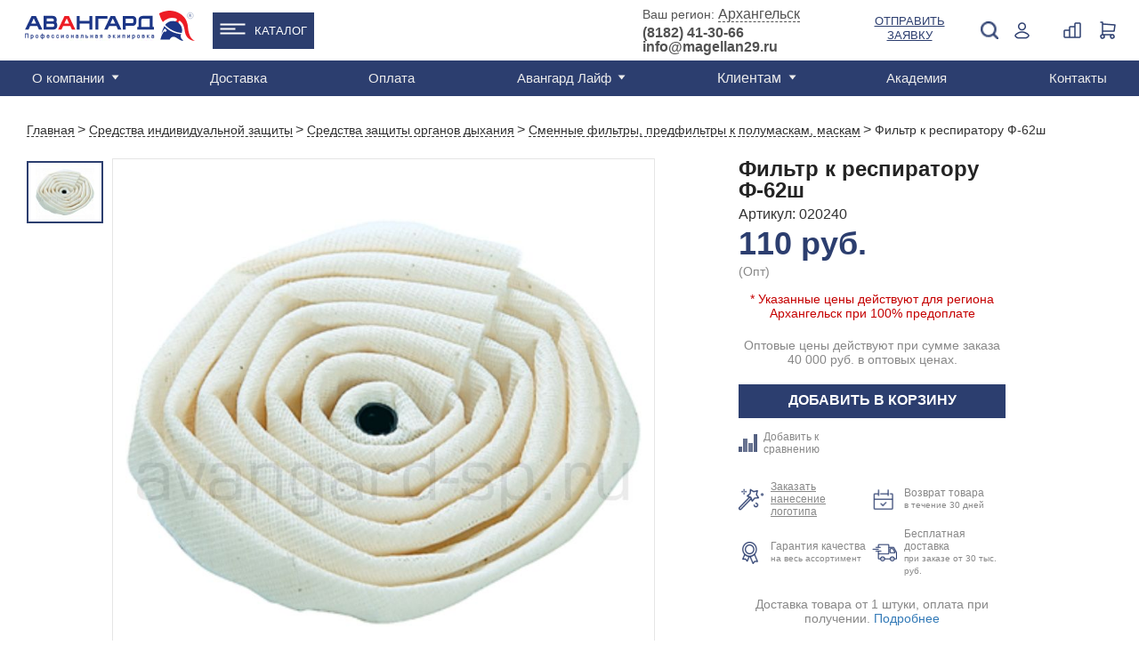

--- FILE ---
content_type: text/html; charset=UTF-8
request_url: https://arhangelsk.avangard-sp.ru/catalog/siz/zashchita_organov_dykhaniya/smennye_filtry_i_predfiltry/filtr_k_respiratoru_f_62sh/
body_size: 52300
content:
<!DOCTYPE html>
<html>

<head>
                <!-- Global site tag (gtag.js) - Google Analytics -->
        <script data-skip-moving="true" async src="https://www.googletagmanager.com/gtag/js?id=UA-142787516-1"></script>
        <script data-skip-moving="true">
            window.dataLayer = window.dataLayer || [];

            function gtag() {
                dataLayer.push(arguments);
            }
            gtag('js', new Date());

            gtag('config', 'UA-142787516-1');
                    </script>
        <!-- NT -->
        <script data-skip-moving="true">
            (function(w, d, s, l, i) {
                w[l] = w[l] || [];
                w[l].push({
                    'gtm.start': new Date().getTime(),
                    event: 'gtm.js'
                });
                var f = d.getElementsByTagName(s)[0],
                    j = d.createElement(s),
                    dl = l != 'dataLayer' ? '&l=' + l : '';
                j.async = true;
                j.src =
                    'https://www.googletagmanager.com/gtm.js?id=' + i + dl;
                f.parentNode.insertBefore(j, f);
            })(window, document, 'script', 'dataLayer', 'GTM-PL9BVLT');
        </script>
        <!-- End NT -->
        <meta name="viewport" content="width=device-width, initial-scale=1.0">
        <meta name="yandex-verification" content="4db1b8dccbaedba9" />
    <meta name="yandex-verification" content="f9d33dfcddd48000" />
    <meta name="yandex-verification" content="5aeec47c450a908c" />
    <meta name="yandex-verification" content="705f4b3e3c243e7e" />
    <meta name="google-site-verification" content="RnwaornyV3VMkDIKCu77Ma_iVMtnN8zFy9TcqX1kxHA" />
    <meta name="robots" content="noyaca" />
    <meta property="og:title" content="Фильтр к респиратору Ф-62ш : купить в Архангельске по цене 110 руб. в интернет-магазине спецодежды «Авангард»">
    <meta property="og:description" content="Купить Фильтр к респиратору Ф-62ш  в интернет-магазине спецодежды «Авангард» ➤ Описание, фото, доступные размеры ➤ Оптовая и розничная цена ➤ Доставка:   Архангельск и область!">
        <meta property="vk:image" content="https://arhangelsk.avangard-sp.ru/local/templates/main/images/og_logo_vk.jpg">
    <meta property="og:url" content="https://arhangelsk.avangard-sp.ru/catalog/siz/zashchita_organov_dykhaniya/smennye_filtry_i_predfiltry/filtr_k_respiratoru_f_62sh/">
    <meta property="og:type" content="website">
    <link rel="shortcut icon" href="/images/favicon/favicon.ico" />
    <link rel="icon" type="image/x-icon" href="/images/favicon/favicon.ico" />
    <link rel="icon" type="image/png" href="/images/favicon/favicon.png" />
    <link rel="icon" type="image/png" sizes="16x16" href="/images/favicon/favicon-16x16.png"/>
    <link rel="icon" type="image/png" sizes="32x32" href="/images/favicon/favicon-32x32.png"/>
    <link rel="icon" type="image/png" sizes="48x48" href="/images/favicon/favicon-48x48.png"/>
    <link rel="icon" type="image/png" sizes="96x96" href="/images/favicon/favicon-96x96.png"/>
    <link rel="icon" type="image/png" sizes="192x192" href="/images/favicon/favicon-192x192.png"/>
    <link rel="icon" type="image/png" sizes="512x512" href="/images/favicon/favicon-512x512.png"/>
    <link rel="apple-touch-icon" sizes="120x120" href="/images/favicon/favicon-120x120.png"/>
    <link rel="apple-touch-icon" sizes="152x152" href="/images/favicon/favicon-152x152_1.png"/>
    <link rel="apple-touch-icon" sizes="180x180" href="/images/favicon/favicon-180x180.png"/>
    <link rel="icon" type="image/svg+xml" sizes="120x120" href="/images/favicon/favicon.svg"/>
    <title>Фильтр к респиратору Ф-62ш : купить в Архангельске по цене 110 руб. в интернет-магазине спецодежды «Авангард»</title>
    <meta http-equiv="Content-Type" content="text/html; charset=UTF-8">
<meta name="description" content="Купить Фильтр к респиратору Ф-62ш  в интернет-магазине спецодежды «Авангард» ➤ Описание, фото, доступные размеры ➤ Оптовая и розничная цена ➤ Доставка:   Архангельск и область!">
<script type="text/javascript" data-skip-moving="true">(function(w, d, n) {var cl = "bx-core";var ht = d.documentElement;var htc = ht ? ht.className : undefined;if (htc === undefined || htc.indexOf(cl) !== -1){return;}var ua = n.userAgent;if (/(iPad;)|(iPhone;)/i.test(ua)){cl += " bx-ios";}else if (/Windows/i.test(ua)){cl += ' bx-win';}else if (/Macintosh/i.test(ua)){cl += " bx-mac";}else if (/Linux/i.test(ua) && !/Android/i.test(ua)){cl += " bx-linux";}else if (/Android/i.test(ua)){cl += " bx-android";}cl += (/(ipad|iphone|android|mobile|touch)/i.test(ua) ? " bx-touch" : " bx-no-touch");cl += w.devicePixelRatio && w.devicePixelRatio >= 2? " bx-retina": " bx-no-retina";var ieVersion = -1;if (/AppleWebKit/.test(ua)){cl += " bx-chrome";}else if (/Opera/.test(ua)){cl += " bx-opera";}else if (/Firefox/.test(ua)){cl += " bx-firefox";}ht.className = htc ? htc + " " + cl : cl;})(window, document, navigator);</script>


<link href="/bitrix/css/main/bootstrap.min.css?1698933262121326" type="text/css"  rel="stylesheet" >
<link href="/bitrix/css/main/themes/blue/style.min.css?1698933262331" type="text/css"  rel="stylesheet" >
<link href="/bitrix/js/ui/design-tokens/dist/ui.design-tokens.min.css?169893326422029" type="text/css"  rel="stylesheet" >
<link href="/bitrix/js/ui/fonts/opensans/ui.font.opensans.min.css?16989332642320" type="text/css"  rel="stylesheet" >
<link href="/bitrix/js/main/popup/dist/main.popup.bundle.min.css?169893326426598" type="text/css"  rel="stylesheet" >
<link href="/local/templates/main/components/bitrix/catalog.element/catalog/style.css?175139706319904" type="text/css"  rel="stylesheet" >
<link href="/local/components/chigov/reviews/templates/bottom_page/style.css?17194850722095" type="text/css"  rel="stylesheet" >
<link href="/local/templates/main/photo3d/css/pro360.css?16989332734032" type="text/css"  rel="stylesheet" >
<link href="/local/templates/main/components/bitrix/catalog.element/catalog/style_review.css?16989332732909" type="text/css"  rel="stylesheet" >
<link href="/local/templates/main/components/bitrix/catalog.section/catalog-slider_related/style.css?16989332737660" type="text/css"  rel="stylesheet" >
<link href="/local/templates/main/components/bitrix/catalog.section/catalog-slider_related/slick.css?16989332731776" type="text/css"  rel="stylesheet" >
<link href="/local/templates/main/components/bitrix/catalog.products.viewed/default_250253/style.min.css?16989332733220" type="text/css"  rel="stylesheet" >
<link href="/bitrix/components/bitrix/catalog.item/templates/.default/style.min.css?169893326122843" type="text/css"  rel="stylesheet" >
<link href="/local/templates/main/components/bitrix/catalog.products.viewed/default_250253/themes/blue/style.min.css?1698933273714" type="text/css"  rel="stylesheet" >
<link href="/local/templates/main/components/bitrix/catalog.compare.list/aa2/style.css?16989332731408" type="text/css"  rel="stylesheet" >
<link href="/local/templates/main/css/reset.css?16989332731135" type="text/css"  data-template-style="true"  rel="stylesheet" >
<link href="/local/templates/main/css/style.css?1758550431191669" type="text/css"  data-template-style="true"  rel="stylesheet" >
<link href="/node_modules/owl.carousel/dist/assets/owl.carousel.min.css?17237293823365" type="text/css"  data-template-style="true"  rel="stylesheet" >
<link href="/local/templates/main/css/inner.css?175139706339443" type="text/css"  data-template-style="true"  rel="stylesheet" >
<link href="/local/templates/main/css/account.css?169893327311581" type="text/css"  data-template-style="true"  rel="stylesheet" >
<link href="/local/templates/main/css/fix.css?1698933273780" type="text/css"  data-template-style="true"  rel="stylesheet" >
<link href="/local/templates/main/css/custom.css?17565773644530" type="text/css"  data-template-style="true"  rel="stylesheet" >
<link href="/local/templates/main/components/bitrix/search.title/m.template-title/style.css?16989332732167" type="text/css"  data-template-style="true"  rel="stylesheet" >
<link href="/local/templates/main/components/bitrix/menu/top_line_new/style.css?17291661943176" type="text/css"  data-template-style="true"  rel="stylesheet" >
<link href="/local/templates/main/components/bitrix/menu/top_line_catalog_submenu/style.css?17609546951921" type="text/css"  data-template-style="true"  rel="stylesheet" >
<link href="/local/templates/main/components/bitrix/search.title/template-title/style.css?16989332732167" type="text/css"  data-template-style="true"  rel="stylesheet" >
<link href="/local/templates/main/components/bitrix/catalog.compare.list/ajax_count_header/style.css?16989332731265" type="text/css"  data-template-style="true"  rel="stylesheet" >
<link href="/local/templates/main/components/avangard/sale.basket.basket.small/.default/style.css?169893327344" type="text/css"  data-template-style="true"  rel="stylesheet" >
<link href="/bitrix/components/bitrix/menu/templates/.default/style.min.css?1698933261490" type="text/css"  data-template-style="true"  rel="stylesheet" >
<link href="/local/templates/main/components/avangard/geo_select/.default/style.css?1760102726528" type="text/css"  data-template-style="true"  rel="stylesheet" >
<link href="/local/templates/main/components/bitrix/system.auth.form/auth-form/style.css?169893327337" type="text/css"  data-template-style="true"  rel="stylesheet" >
<link href="/local/templates/main/components/bitrix/main.register/register-for/style.css?1698933273752" type="text/css"  data-template-style="true"  rel="stylesheet" >
<link href="/local/templates/main/components/bitrix/system.auth.forgotpasswd/modal/style.css?1698933273597" type="text/css"  data-template-style="true"  rel="stylesheet" >
<link href="/local/templates/main/styles.css?17382385745786" type="text/css"  data-template-style="true"  rel="stylesheet" >
<link href="/local/templates/main/template_styles.css?17565773641386" type="text/css"  data-template-style="true"  rel="stylesheet" >







<meta property="og:image" content="https://arhangelsk.avangard-sp.ru/upload/resize_cache/iblock/378/1200_630_1/37856fdd9b3a61ea349588cd15d7cfa2.jpg" />

    
                <link rel="canonical" href="https://arhangelsk.avangard-sp.ru/catalog/siz/zashchita_organov_dykhaniya/smennye_filtry_i_predfiltry/filtr_k_respiratoru_f_62sh/" />
    
                        
                
            <!-- Top.Mail.Ru counter -->
        <script data-skip-moving="true">
            var _tmr = window._tmr || (window._tmr = []);
            _tmr.push({id: "3656132", type: "pageView", start: (new Date()).getTime()});
            (function (d, w, id) {
                if (d.getElementById(id)) return;
                var ts = d.createElement("script"); ts.type = "text/javascript"; ts.async = true; ts.id = id;
                ts.src = "https://top-fwz1.mail.ru/js/code.js";
                var f = function () {var s = d.getElementsByTagName("script")[0]; s.parentNode.insertBefore(ts, s);};
                if (w.opera == "[object Opera]") { d.addEventListener("DOMContentLoaded", f, false); } else { f(); }
            })(document, window, "tmr-code");
        </script>
        <noscript><div><img src="https://top-fwz1.mail.ru/counter?id=3656132;js=na" style="position:absolute;left:-9999px;" alt="Top.Mail.Ru" /></div></noscript>
        <!-- /Top.Mail.Ru counter -->
        <!-- Google Tag Manager -->
        <script data-skip-moving="true">
            (function(w, d, s, l, i) {
                w[l] = w[l] || [];
                w[l].push({
                    'gtm.start': new Date().getTime(),
                    event: 'gtm.js'
                });
                var f = d.getElementsByTagName(s)[0],
                    j = d.createElement(s),
                    dl = l != 'dataLayer' ? '&l=' + l : '';
                j.async = true;
                j.src =
                    'https://www.googletagmanager.com/gtm.js?id=' + i + dl;
                f.parentNode.insertBefore(j, f);
            })(window, document, 'script', 'dataLayer', 'GTM-56X2MVK');
        </script>
        <!-- End Google Tag Manager -->
        <script data-skip-moving="true">
            window.dataLayer = window.dataLayer || [];
            window.yaCounter1746979 = {
                reachGoal: function() {
                    console.log('YandexMetrika not loaded yet');
                }
            }
        </script>
        <script data-skip-moving="true">
            (function(d, w, c) {
                (w[c] = w[c] || []).push(function() {
                    try {
                        w.yaCounter1746979 = new Ya.Metrika({
                            id: 1746979,
                            clickmap: true,
                            trackLinks: true,
                            accurateTrackBounce: true,
                            webvisor: true,
                            ecommerce: "dataLayer"
                        });
                    } catch (e) {}
                });

                var n = d.getElementsByTagName("script")[0],
                    s = d.createElement("script"),
                    f = function() {
                        n.parentNode.insertBefore(s, n);
                    };
                s.type = "text/javascript";
                s.async = true;
                s.src = "https://cdn.jsdelivr.net/npm/yandex-metrica-watch/watch.js";

                if (w.opera == "[object Opera]") {
                    d.addEventListener("DOMContentLoaded", f, false);
                } else {
                    f();
                }
            })(document, window, "yandex_metrika_callbacks");
        </script>
        
        
        <!-- Google Recaptcha -->
        
        <!-- End Google Recaptcha -->
        <!-- LeadHit -->
        
        <!-- End LeadHit -->
            <meta name="yandex-verification" content="9c5e9b4d806c1133" /></head>

<body class="clear">
            <!-- NT (noscript)-->
        <noscript><iframe src="https://www.googletagmanager.com/ns.html?id=GTM-PL9BVLT" height="0" width="0" style="display:none;visibility:hidden"></iframe></noscript>
        <!-- End NT (noscript) -->
        <!-- Google Tag Manager (noscript) -->
        <noscript><iframe src="https://www.googletagmanager.com/ns.html?id=GTM-56X2MVK" height="0" width="0" style="display:none;visibility:hidden"></iframe></noscript>
        <!-- End Google Tag Manager (noscript) -->
                    <!-- Yandex.Metrika counter -->
            <script type="text/javascript" data-skip-moving="true">
                (function(m, e, t, r, i, k, a) {
                    m[i] = m[i] || function() {
                        (m[i].a = m[i].a || []).push(arguments)
                    };
                    m[i].l = 1 * new Date();
                    k = e.createElement(t), a = e.getElementsByTagName(t)[0], k.async = 1, k.src = r, a.parentNode.insertBefore(k, a)
                })
                (window, document, "script", "https://mc.yandex.ru/metrika/tag.js", "ym");
                ym(73827844, "init", {
                    clickmap: true,
                    trackLinks: true,
                    accurateTrackBounce: true,
                    //webvisor:true
                });
            </script>
            <noscript>
                <div><img src="https://mc.yandex.ru/watch/73827844" style="position:absolute; left:-9999px;" alt="" /></div>
            </noscript>
            <!-- /Yandex.Metrika counter -->
                <div id="panel"></div>
    <div id="wrapper mobile-header" class="mobile-header">
        <div id="header" class="header-box">
            <div class="nav-holder">
                <a href="#" class="nav-bt">
                    <span></span>
                    <span></span>
                    <span></span>
                    <span></span>
                </a>
            </div>
            <div class="header-mob-search">
                <a class="click" href="javascript:;"><img src="/local/templates/main/images/icon/search-blue.png" alt=""></a>
                <div class="drop-window search disable">
                    	<div id="m-search" class="search">
		<form action="/search/index.php" class="search-form">
			<input id="m-search-textbox-input" name="q" type="text" value="">
			<button class="search-bt">Поиск</button>
		</form>
	
		</div>
                </div>
            </div>
                            <ul class="header-nav">
                    <li>
                        <!--'start_frame_cache_gXI8XN'-->          <a class="mobile_link_phone" href="tel:"></a>
   <!--'end_frame_cache_gXI8XN'-->                    </li>
                    <li class="mobile_login">
                        <a class="click" href="javascript:;">
                            <img src="/local/templates/main/images/icon/registration-blue.png" alt="">
                        </a>
                        <div id="container_m_logo" class="drop-window login-window">
    <!--'start_frame_cache_container_m_logo'-->
            <a href="#" data-name="check-in" data-window="registration-popup" class="blue-bg popup-link submit-drop">Вход</a>
        <a href="#" data-window="registration-popup" data-name="login" class="white-bg popup-link submit-drop">Регистрация</a>
        <a rel="nofollow" href="//portal.avangard-sp.ru" target="_blank" class="white-bg submit-drop">Вход для партнеров</a>
    
    <!--'end_frame_cache_container_m_logo'--></div>
                        
                    </li>
                    <li class="header-basket mobile_vid">
                        <!--'start_frame_cache_vMmPBf'--><div id="cart-wrapper">
    <a href="#" id="cart-icon">
        <img src="/local/templates/main/images/cart-icon.png" alt="">
        <div class="basket-amount">0</div>
    </a>
    <div class="product-added product-popup" id="cart-detail">
                    <span>В корзине нет товаров</span>
            </div>
</div>
<!--'end_frame_cache_vMmPBf'-->                    </li>

                </ul>
                <a href="/" class="logo"><img src="/local/templates/main/images/helm.png" alt=""></a>
                    </div>
    </div>
    <!--<div class="hidden">-->
    <!--    -->    <!--</div>-->
    <div class="main-container" itemscope itemtype="http://schema.org/WebPage">
        <div id="header" itemscope itemtype="https://schema.org/WPHeader">
            <meta itemprop="name" content="Фильтр к респиратору Ф-62ш : купить в Архангельске по цене 110 руб. в интернет-магазине спецодежды «Авангард»">
            <meta itemprop="description" content="Купить Фильтр к респиратору Ф-62ш  в интернет-магазине спецодежды «Авангард» ➤ Описание, фото, доступные размеры ➤ Оптовая и розничная цена ➤ Доставка:   Архангельск и область!">
            <div class="header-bottom desktop">
                <div class="container" itemscope="" itemtype="https://schema.org/SiteNavigationElement">
                    <div class="top-menu">
                    <ul id="main-menu" class="menu" itemprop="about" itemscope="" itemtype="https://schema.org/ItemList">

	
	
					<li itemprop="itemListElement" itemscope="" itemtype="https://schema.org/ItemList">
                                <a itemprop="url" href="/about/" class="has_childs root-item">О компании</a>
               				<meta itemprop="name" content="О компании" />
				<ul itemprop="itemListElement" itemscope="" itemtype="https://schema.org/ItemList">
		
	
	
	
	
		
							<li itemprop="itemListElement" itemscope="" itemtype="https://schema.org/ItemList" ><a itemprop="url" href="/about/missiya-i-videnie/">Миссия и видение</a><meta itemprop="name" content="Миссия и видение" /></li>
			
		
	
	
	
	
		
							<li itemprop="itemListElement" itemscope="" itemtype="https://schema.org/ItemList" ><a itemprop="url" href="/about/istoriya-kompanii/">История компании</a><meta itemprop="name" content="История компании" /></li>
			
		
	
	
	
	
		
							<li itemprop="itemListElement" itemscope="" itemtype="https://schema.org/ItemList" ><a itemprop="url" href="/about/proizvodstvo/">Производство</a><meta itemprop="name" content="Производство" /></li>
			
		
	
	
	
	
		
							<li itemprop="itemListElement" itemscope="" itemtype="https://schema.org/ItemList" ><a itemprop="url" href="/about/sammitek/">Дистрибьютор SUMMITECH</a><meta itemprop="name" content="Дистрибьютор SUMMITECH" /></li>
			
		
	
	
	
	
		
							<li itemprop="itemListElement" itemscope="" itemtype="https://schema.org/ItemList" ><a itemprop="url" href="/about/partner-asiz/">Партнер АСИЗ</a><meta itemprop="name" content="Партнер АСИЗ" /></li>
			
		
	
	
	
	
		
							<li itemprop="itemListElement" itemscope="" itemtype="https://schema.org/ItemList" ><a itemprop="url" href="/about/sotrudnichestvo/">Сотрудничество</a><meta itemprop="name" content="Сотрудничество" /></li>
			
		
	
	
	
	
		
							<li itemprop="itemListElement" itemscope="" itemtype="https://schema.org/ItemList" ><a itemprop="url" href="/about/obmen-i-vozvrat-tovara/">Обмен и возврат товара</a><meta itemprop="name" content="Обмен и возврат товара" /></li>
			
		
	
	
	
	
		
							<li itemprop="itemListElement" itemscope="" itemtype="https://schema.org/ItemList" ><a itemprop="url" href="/about/video-o-kompanii/">Видео о компании</a><meta itemprop="name" content="Видео о компании" /></li>
			
		
	
	
	
	
		
							<li itemprop="itemListElement" itemscope="" itemtype="https://schema.org/ItemList" ><a itemprop="url" href="/about/yuridicheskaya-informatsiya/">Юридическая информация</a><meta itemprop="name" content="Юридическая информация" /></li>
			
		
	
	
	
	
		
							<li itemprop="itemListElement" itemscope="" itemtype="https://schema.org/ItemList" ><a itemprop="url" href="/about/rabota-v-avangard/">Работа в "Авангард"</a><meta itemprop="name" content="Работа в "Авангард"" /></li>
			
		
	
	
	
	
		
							<li itemprop="itemListElement" itemscope="" itemtype="https://schema.org/ItemList" ><a itemprop="url" href="/services/autsorsing/">Аутсорсинг</a><meta itemprop="name" content="Аутсорсинг" /></li>
			
		
	
	
	
	
		
							<li itemprop="itemListElement" itemscope="" itemtype="https://schema.org/ItemList" ><a itemprop="url" href="/about/kontakty/">Контакты</a><meta itemprop="name" content="Контакты" /></li>
			
		
	
	
	
	
		
							<li itemprop="itemListElement" itemscope="" itemtype="https://schema.org/ItemList" ><a itemprop="url" href="/about/katalogi/">Каталоги</a><meta itemprop="name" content="Каталоги" /></li>
			
		
	
	
	
	
		
							<li itemprop="itemListElement" itemscope="" itemtype="https://schema.org/ItemList" ><a itemprop="url" href="/services/">Услуги</a><meta itemprop="name" content="Услуги" /></li>
			
		
	
	
	
	
		
							<li itemprop="itemListElement" itemscope="" itemtype="https://schema.org/ItemList" ><a itemprop="url" href="/about/faq/">Часто задаваемые вопросы</a><meta itemprop="name" content="Часто задаваемые вопросы" /></li>
			
		
	
	
	
	
		
							<li itemprop="itemListElement" itemscope="" itemtype="https://schema.org/ItemList" ><a itemprop="url" href="/about/oplata/">Оплата</a><meta itemprop="name" content="Оплата" /></li>
			
		
	
	
			</ul></li>	
	
		
							<li itemprop="itemListElement" itemscope="" itemtype="https://schema.org/ItemList">
                                        <a itemprop="url" href="/services/dostavka/" class="root-item ">Доставка</a>
                                        <meta itemprop="name" content="Доставка" />
                                    </li>
			
		
	
	
	
	
		
							<li itemprop="itemListElement" itemscope="" itemtype="https://schema.org/ItemList">
                                        <a itemprop="url" href="/about/oplata/" class="root-item ">Оплата</a>
                                        <meta itemprop="name" content="Оплата" />
                                    </li>
			
		
	
	
	
	
					<li itemprop="itemListElement" itemscope="" itemtype="https://schema.org/ItemList">
                                <a itemprop="url" href="/news/" class="has_childs root-item">Авангард Лайф</a>
               				<meta itemprop="name" content="Авангард Лайф" />
				<ul itemprop="itemListElement" itemscope="" itemtype="https://schema.org/ItemList">
		
	
	
	
	
		
							<li itemprop="itemListElement" itemscope="" itemtype="https://schema.org/ItemList" ><a itemprop="url" href="/news/">Новости</a><meta itemprop="name" content="Новости" /></li>
			
		
	
	
	
	
		
							<li itemprop="itemListElement" itemscope="" itemtype="https://schema.org/ItemList" ><a itemprop="url" href="/news/expertise/">Экспертиза</a><meta itemprop="name" content="Экспертиза" /></li>
			
		
	
	
	
	
		
							<li itemprop="itemListElement" itemscope="" itemtype="https://schema.org/ItemList" ><a itemprop="url" href="/news/blog/">Блог</a><meta itemprop="name" content="Блог" /></li>
			
		
	
	
	
	
		
							<li itemprop="itemListElement" itemscope="" itemtype="https://schema.org/ItemList" ><a itemprop="url" href="/news/vebinary/">Вебинары</a><meta itemprop="name" content="Вебинары" /></li>
			
		
	
	
			</ul></li>	
	
		
							<li itemprop="itemListElement" itemscope="" itemtype="https://schema.org/ItemList">
                                            <div class="has_childs root-item">Клиентам</div>
                                        <meta itemprop="name" content="Клиентам" />
                                        <ul itemprop="itemListElement" itemscope="" itemtype="https://schema.org/ItemList">
                        <li itemprop="itemListElement" itemscope="" itemtype="https://schema.org/ItemList"><a itemprop="url" href="/about/sotrudnichestvo/">Сотрудничество</a><meta itemprop="name" content="Сотрудничество"></li>
                        <li itemprop="itemListElement" itemscope="" itemtype="https://schema.org/ItemList"><a itemprop="url" href="/about/faq/">Часто задаваемые вопросы</a><meta itemprop="name" content="Часто задаваемые вопросы"></li>
                    </ul>
                                  </li>
			
		
	
	
	
	
		
							<li itemprop="itemListElement" itemscope="" itemtype="https://schema.org/ItemList">
                                        <a itemprop="url" href="/akademiya/" class="root-item ">Академия</a>
                                        <meta itemprop="name" content="Академия" />
                                    </li>
			
		
	
	
	
	
		
							<li itemprop="itemListElement" itemscope="" itemtype="https://schema.org/ItemList">
                                        <a itemprop="url" href="/about/kontakty/" class="root-item ">Контакты</a>
                                        <meta itemprop="name" content="Контакты" />
                                    </li>
			
		
	
	


</ul>
                    <div class="region desktop">
    <!--'start_frame_cache_xC9GtS'-->    <div class="wrap">
        <!--noindex-->
        <div>
        <span>Ваш регион: </span>
        <a href="#" class="popup-link sity-link" data-window="sity">Архангельск</a>
        <!--/noindex-->
                <div class="geo-location-confirm" id="location_confirm" style="display: none;">
            <div class="geo-location-confirm__triangle"></div>
            <div class="geo-location-confirm__your">Ваш регион Архангельск?</div>
            <div class="geo-location-confirm__controls">
                <a class="btn-confirm" data-subdomain="arhangelsk" onclick="on_click_btnconfirm(this); return false;" href="#">Верно</a>
                <a href="#" onclick="$(this).closest('.geo-location-confirm').hide();" class="popup-link sity-link"
                   data-window="sity">Выбрать</a>
            </div>
        </div>
        </div>
        <div>
        <span class="phone-one">
                                <a href="/about/kontakty/shops/arhangelsk/">Телефоны центров продаж </a>
                            		</span>
        </div>
    </div>
    <!--'end_frame_cache_xC9GtS'--></div>
                    <div class="registration-hide-tablet">
                    <div id="container_logo" class="registration disable">
    <img class="hide-tablet" src="/local/templates/main/images/icon/registration-icon.png" alt="Login">
    <img class="hide-desktop" src="/local/templates/main/images/icon/registration-blue.png" alt="Login">
    <!--'start_frame_cache_container_logo'-->            <a href="#" class="desktop popup-link" data-window="registration-popup" data-name="check-in" onclick="yaCounter1746979.reachGoal('login.lk');">Войти</a>
                <div class="drop-window registration-window">
            <span>Добро пожаловать на Avangard-sp.ru</span>
            <a href="#" class="blue-bg popup-link submit-drop" data-window="registration-popup" data-name="check-in" onclick="yaCounter1746979.reachGoal('login.lk');">Войти</a>
            <span class="margin">Новый покупатель?</span>
            <a href="#" class="white-bg popup-link submit-drop" data-window="registration-popup" data-name="login" onclick="yaCounter1746979.reachGoal('new.reg');">Зарегистрироваться</a>
            <span class="margin">Партнер?</span>
            <a rel="nofollow" href="//portal.avangard-sp.ru" target="_blank" class="white-bg submit-drop" onclick="yaCounter1746979.reachGoal('partner.lk');">Вход для партнеров</a>
        </div>
        <!--'end_frame_cache_container_logo'--></div>
                    </div>
                    </div>
                </div>
            </div>
            <div class="header-top">
                <div class="container clear">
                    <div class="menu-mobile mobile disable"></div>
                        <div class="logo">
                            <a href="/" title="Cпецодежда от производителя"><img src="/local/templates/main/images/logo.svg" width="191" alt="Cпецодежда Авангард" /></a>
                        </div>
                    <div class="wrap flex-header">
                        <ul class="catalog_menu">
                            <li><a href="/catalog/">Каталог</a>
                            <div class="catalog_submenu">
                                        <div class="top_line_catalog_submenu">
        <ul class="top_line_catalog_submenu-nav">
                            <li class="nav__catalog-item">
                    <div class="nav__link">
                        <a href="/catalog/specodezhda/zimnyaya/" title="Зимняя спецодежда">
                                                            <img src="/upload/uf/60d/k8ihcrv3q56vnr9fxifygdkilrmsdaxw.svg" alt="Зимняя спецодежда">
                                                        <span>Зимняя спецодежда</span>
                        </a>
                    </div>
                                            <div class="nav__submenu">
                                                                <a class="nav__catalog-sub-item" href="/catalog/specodezhda/zimnyaya/kostyumy_uteplennye/" title="Костюмы">Костюмы</a>
                                                                    <a class="nav__catalog-sub-item" href="/catalog/specodezhda/zimnyaya/kurtki_uteplennye/" title="Куртки">Куртки</a>
                                                                    <a class="nav__catalog-sub-item" href="/catalog/specodezhda/zimnyaya/muzhskaya/" title="Мужская">Мужская</a>
                                                                <a href="/catalog/specodezhda/zimnyaya/" class="show_all">Смотреть все</a>
                                                    </div>
                                    </li>
                                       <li class="nav__catalog-item">
                    <div class="nav__link">
                        <a href="/catalog/specodezhda/letnyaya/" title="Летняя спецодежда">
                                                            <img src="/upload/uf/4c5/2kiu0momx2js1wwb2e11gpy2amf3e8vq.svg" alt="Летняя спецодежда">
                                                        <span>Летняя спецодежда</span>
                        </a>
                    </div>
                                            <div class="nav__submenu">
                                                                <a class="nav__catalog-sub-item" href="/catalog/specodezhda/letnyaya/muzhskaya/" title="Мужская">Мужская</a>
                                                                    <a class="nav__catalog-sub-item" href="/catalog/specodezhda/letnyaya/zhenskaya/" title="Женская">Женская</a>
                                                                    <a class="nav__catalog-sub-item" href="/catalog/specodezhda/letnyaya/seriya_gudzon/" title="Гудзон">Гудзон</a>
                                                                <a href="/catalog/specodezhda/letnyaya/" class="show_all">Смотреть все</a>
                                                    </div>
                                    </li>
                                       <li class="nav__catalog-item">
                    <div class="nav__link">
                        <a href="/catalog/specodezhda/zashchitnaya/" title="Защитная одежда">
                                                            <img src="/upload/uf/ce6/qpfro6h564viyhmpeumnx63a5ehmdbvd.svg" alt="Защитная одежда">
                                                        <span>Защитная одежда</span>
                        </a>
                    </div>
                                            <div class="nav__submenu">
                                                                <a class="nav__catalog-sub-item" href="/catalog/specodezhda/zashchitnaya/vlagozashchitnaya/" title="Влагозащитная">Влагозащитная</a>
                                                                    <a class="nav__catalog-sub-item" href="/catalog/specodezhda/zashchitnaya/dlya_svarshchikov/" title="Для сварщиков">Для сварщиков</a>
                                                                    <a class="nav__catalog-sub-item" href="/catalog/specodezhda/zashchitnaya/povyshennoj-vidimosti/" title="Повышенной видимости">Повышенной видимости</a>
                                                                <a href="/catalog/specodezhda/zashchitnaya/" class="show_all">Смотреть все</a>
                                                    </div>
                                    </li>
                                       <li class="nav__catalog-item">
                    <div class="nav__link">
                        <a href="/catalog/specodezhda/" title="Спецодежда">
                                                            <img src="/upload/uf/1de/gjgmmcc2ef9jtc70wgiv8yaqq1nyt66s.svg" alt="Спецодежда">
                                                        <span>Спецодежда</span>
                        </a>
                    </div>
                                            <div class="nav__submenu">
                                                                <a class="nav__catalog-sub-item" href="/catalog/specodezhda/zimnyaya/" title="Зимняя">Зимняя</a>
                                                                    <a class="nav__catalog-sub-item" href="/catalog/specodezhda/letnyaya/" title="Летняя">Летняя</a>
                                                                    <a class="nav__catalog-sub-item" href="/catalog/specodezhda/muzhskaya-specodezhda/" title="Мужская">Мужская</a>
                                                                <a href="/catalog/specodezhda/" class="show_all">Смотреть все</a>
                                                    </div>
                                    </li>
                                       <li class="nav__catalog-item">
                    <div class="nav__link">
                        <a href="/catalog/rabochaya_obuv/" title="Рабочая обувь">
                                                            <img src="/upload/uf/145/zdj9e2f23qclo29v4v15akjg060jvob8.svg" alt="Рабочая обувь">
                                                        <span>Рабочая обувь</span>
                        </a>
                    </div>
                                            <div class="nav__submenu">
                                                                <a class="nav__catalog-sub-item" href="/catalog/rabochaya_obuv/polubotinki/" title="Полуботинки">Полуботинки</a>
                                                                    <a class="nav__catalog-sub-item" href="/catalog/rabochaya_obuv/botinki/" title="Ботинки">Ботинки</a>
                                                                    <a class="nav__catalog-sub-item" href="/catalog/rabochaya_obuv/botinki_s_vysokim_bertsem/" title="С высоким берцем">С высоким берцем</a>
                                                                <a href="/catalog/rabochaya_obuv/" class="show_all">Смотреть все</a>
                                                    </div>
                                    </li>
                                       <li class="nav__catalog-item">
                    <div class="nav__link">
                        <a href="/catalog/specodezhda/meditsinskaya/" title="Медицинская одежда">
                                                            <img src="/upload/uf/d30/ftsk5r4zp5p6pgq2fawmhpdnvbm0xg8h.svg" alt="Медицинская одежда">
                                                        <span>Медицинская одежда</span>
                        </a>
                    </div>
                                            <div class="nav__submenu">
                                                                <a class="nav__catalog-sub-item" href="/catalog/specodezhda/meditsinskaya/bluzy_bryuki/bluzy/" title="Блузы">Блузы</a>
                                                                    <a class="nav__catalog-sub-item" href="/catalog/specodezhda/meditsinskaya/muzhskaya/" title="Мужская">Мужская</a>
                                                                    <a class="nav__catalog-sub-item" href="/catalog/specodezhda/meditsinskaya/zhenskaya/" title="Женская">Женская</a>
                                                                <a href="/catalog/specodezhda/meditsinskaya/" class="show_all">Смотреть все</a>
                                                    </div>
                                    </li>
                                       <li class="nav__catalog-item">
                    <div class="nav__link">
                        <a href="/catalog/specodezhda/odezhda_dlya_restoranov/" title="Одежда для ресторанов">
                                                            <img src="/upload/uf/420/kmu2cjgb8issftrbygvyj933uz367r1s.svg" alt="Одежда для ресторанов">
                                                        <span>Одежда для ресторанов</span>
                        </a>
                    </div>
                                            <div class="nav__submenu">
                                                                <a class="nav__catalog-sub-item" href="/catalog/specodezhda/odezhda_dlya_restoranov/kostyumy/" title="Костюмы">Костюмы</a>
                                                                    <a class="nav__catalog-sub-item" href="/catalog/specodezhda/odezhda_dlya_restoranov/bluzy/" title="Блузы">Блузы</a>
                                                                    <a class="nav__catalog-sub-item" href="/catalog/specodezhda/odezhda_dlya_restoranov/bryuki/" title="Брюки">Брюки</a>
                                                                <a href="/catalog/specodezhda/odezhda_dlya_restoranov/" class="show_all">Смотреть все</a>
                                                    </div>
                                    </li>
                                       <li class="nav__catalog-item">
                    <div class="nav__link">
                        <a href="/catalog/specodezhda/dlya_pishchevoy_promyshlennosti/" title="Одежда для пищевой промышленности">
                                                            <img src="/upload/uf/1dd/vsn3bqkbhrl5bry10p3nf41uo4rtdtcp.svg" alt="Одежда для пищевой промышленности">
                                                        <span>Одежда для пищевой промышленности</span>
                        </a>
                    </div>
                                            <div class="nav__submenu">
                                                                <a class="nav__catalog-sub-item" href="/catalog/specodezhda/dlya_pishchevoy_promyshlennosti/seriya_operator/" title="Оператор">Оператор</a>
                                                                    <a class="nav__catalog-sub-item" href="/catalog/specodezhda/dlya_pishchevoy_promyshlennosti/seriya_ryim/" title="Райм">Райм</a>
                                                                    <a class="nav__catalog-sub-item" href="/catalog/specodezhda/dlya_pishchevoy_promyshlennosti/seriya_baiker/" title="Бейкер">Бейкер</a>
                                                                <a href="/catalog/specodezhda/dlya_pishchevoy_promyshlennosti/" class="show_all">Смотреть все</a>
                                                    </div>
                                    </li>
                                       <li class="nav__catalog-item">
                    <div class="nav__link">
                        <a href="/catalog/zashchita_ruk/" title="Защита рук">
                                                            <img src="/upload/uf/e85/lg73r5mszl452wwpca9den794e0lxc4x.svg" alt="Защита рук">
                                                        <span>Защита рук</span>
                        </a>
                    </div>
                                            <div class="nav__submenu">
                                                                <a class="nav__catalog-sub-item" href="/catalog/zashchita_ruk/kragi_rabochie/" title="Краги">Краги</a>
                                                                    <a class="nav__catalog-sub-item" href="/catalog/zashchita_ruk/rukavitsy/" title="Рукавицы">Рукавицы</a>
                                                                    <a class="nav__catalog-sub-item" href="/catalog/zashchita_ruk/ot_mekhanicheskikh_vozdeystviy/" title="От механических воздействий">От механических воздействий</a>
                                                                <a href="/catalog/zashchita_ruk/" class="show_all">Смотреть все</a>
                                                    </div>
                                    </li>
                                       <li class="nav__catalog-item active">
                    <div class="nav__link">
                        <a href="/catalog/siz/" title="Средства индивидуальной защиты">
                                                            <img src="/upload/uf/171/4c33kaft0w4ds7v0gl8mcc7eqwk7sjci.svg" alt="Средства индивидуальной защиты">
                                                        <span>Средства индивидуальной защиты</span>
                        </a>
                    </div>
                                            <div class="nav__submenu">
                                                                <a class="nav__catalog-sub-item" href="/catalog/siz/seriya_3m/" title="3М">3М</a>
                                                                    <a class="nav__catalog-sub-item" href="/catalog/siz/seriya_uvex/" title="UVEX">UVEX</a>
                                                                    <a class="nav__catalog-sub-item" href="/catalog/siz/seriya_rosomz/" title="РОСОМЗ">РОСОМЗ</a>
                                                                <a href="/catalog/siz/" class="show_all">Смотреть все</a>
                                                    </div>
                                    </li>
                                       <li class="nav__catalog-item">
                    <div class="nav__link">
                        <a href="/catalog/zashchita_ruk/perchatki/" title="Перчатки">
                                                            <img src="/upload/uf/301/b4dxg1sprwkm4425x4mhlz9vuc4rf3kt.svg" alt="Перчатки">
                                                        <span>Перчатки</span>
                        </a>
                    </div>
                                            <div class="nav__submenu">
                                                                <a class="nav__catalog-sub-item" href="/catalog/zashchita_ruk/perchatki/summitech_professional/" title="Summitech">Summitech</a>
                                                                    <a class="nav__catalog-sub-item" href="/catalog/zashchita_ruk/perchatki/milwaukee/" title="Milwaukee">Milwaukee</a>
                                                        </div>
                                    </li>
                                       <li class="nav__catalog-item">
                    <div class="nav__link">
                        <a href="/catalog/specodezhda/dlya_sfery_uslug/" title="Одежда для сферы услуг">
                                                            <img src="/upload/uf/ba9/1yizwnqmp4vh8s3nuiq7f7yk13ib5v11.svg" alt="Одежда для сферы услуг">
                                                        <span>Одежда для сферы услуг</span>
                        </a>
                    </div>
                                    </li>
                                       <li class="nav__catalog-item">
                    <div class="nav__link">
                        <a href="/catalog/specodezhda/dlya_ohrany/" title="Одежда для охранных структур">
                                                            <img src="/upload/uf/f17/ys3qcfqn7z0tgjl2i0e6q63tcrx2r820.svg" alt="Одежда для охранных структур">
                                                        <span>Одежда для охранных структур</span>
                        </a>
                    </div>
                                    </li>
                                       <li class="nav__catalog-item">
                    <div class="nav__link">
                        <a href="/catalog/siz/zashchita_glaz/" title="Средства защиты глаз">
                                                            <img src="/upload/uf/9b1/h9ji4iax6jc11sgvxcdh6259bxcagel1.svg" alt="Средства защиты глаз">
                                                        <span>Средства защиты глаз</span>
                        </a>
                    </div>
                                    </li>
                                       <li class="nav__catalog-item">
                    <div class="nav__link">
                        <a href="/catalog/specodezhda/trikotazh/" title="Трикотаж">
                                                            <img src="/upload/uf/b1a/aaam3t7xn510i54eim2kisaioe56msfh.svg" alt="Трикотаж">
                                                        <span>Трикотаж</span>
                        </a>
                    </div>
                                    </li>
                                       <li class="nav__catalog-item">
                    <div class="nav__link">
                        <a href="/catalog/rasprodazha/rasprodazha_ort/" title="Распродажа ОРТ">
                                                            <img src="/upload/uf/aee/cbgecooi45bp0jpem12l4aqeee3qlxis.svg" alt="Распродажа ОРТ">
                                                        <span>Распродажа ОРТ</span>
                        </a>
                    </div>
                                    </li>
                                       <li class="nav__catalog-item">
                    <div class="nav__link">
                        <a href="/catalog/rasprodazha/rasprodazha_sfera_uslug/" title="Распродажа сфера услуг">
                                                            <img src="/upload/uf/1c0/z5c39w826mw8n3r7idwwrxy85i81dfjc.svg" alt="Распродажа сфера услуг">
                                                        <span>Распродажа сфера услуг</span>
                        </a>
                    </div>
                                    </li>
                                       <li class="nav__catalog-item">
                    <div class="nav__link">
                        <a href="/catalog/rasprodazha/" title="Распродажа">
                                                            <img src="/images/static-sections-icons/sale.svg" alt="Распродажа">
                                                        <span>Распродажа</span>
                        </a>
                    </div>
                                    </li>
                                       <li class="nav__catalog-item">
                    <div class="nav__link">
                        <a href="/catalog/novinki/" title="Новинки">
                                                            <img src="/images/static-sections-icons/new.svg" alt="Новинки">
                                                        <span>Новинки</span>
                        </a>
                    </div>
                                    </li>
                                       <li class="nav__catalog-item">
                    <div class="nav__link">
                        <a href="/catalog/specodezhda-optom/" title="Спецодежда оптом">
                                                            <img src="/images/static-sections-icons/sale.svg" alt="Спецодежда оптом">
                                                        <span>Спецодежда оптом</span>
                        </a>
                    </div>
                                    </li>
                               </ul>
    </div>
                            </div>
                            </li>
                        </ul>
                        <div class="wrapp_search_time hide-tablet">
                                <div class="h_search_toggle"></div>
	<div id="search" class="search">
        <link itemprop="url" href="https://www.avangard-sp.ru/" />
        <form action="/search/index.php" itemprop="potentialAction" itemscope itemtype="https://schema.org/SearchAction">
            <meta itemprop="target" content="https://www.avangard-sp.ru/search/index.php?q={q}" />
            <input itemprop="query" id="search-textbox-input-dekstop" type="text" name="q" value="" size="40" maxlength="50" autocomplete="off" class="desktop" placeholder="Поиск"/>
        </form>
	</div>
                                                    </div>
                        <div class="wrapp_block_icon">
                            <div class="contacts-header-block">
                                <div class="region mobile">
    <!--'start_frame_cache_XgtDa2'-->    <div class="wrap">
        <!--noindex-->
        <div>
            <span>Ваш регион: </span>
            <a href="#" class="popup-link sity-link" data-window="sity">Архангельск</a>
            <!--/noindex-->
            
            <div class="geo-location-confirm" id="location_confirm" style="display: none;">
                <div class="geo-location-confirm__triangle"></div>
                <div class="geo-location-confirm__your">Ваш регион Архангельск?</div>
                <div class="geo-location-confirm__controls">
                    <a class="btn-confirm" data-subdomain="arhangelsk"
                       onclick="on_click_btnconfirm(this); return false;" href="#">Верно</a>
                    <a href="#" onclick="$(this).closest('.geo-location-confirm').hide();" class="popup-link sity-link"
                       data-window="sity">Выбрать</a>
                </div>
            </div>
        </div>
        <div>
        </div>
    </div>
    <!--'end_frame_cache_XgtDa2'--></div>
            <a class="phone_number_click" href="tel:8182413066">
            (8182) 41-30-66        </a>
                <a class="email_number_click" href="mailto:info@magellan29.ru">
            info@magellan29.ru        </a>
                                </div>
                            <a data-fancybox-type="ajax" href="/poehali/?form=126" class="btn-main-block fancybox.ajax header_button_request mr10">Запросить прайс</a>
                            <a data-fancybox-type="ajax" href="/poehali/?form=125" class="btn-main-block fancybox.ajax header_button_request">Отправить заявку</a>
                            <!--noindex-->
                            <div class="search-hide-desktop">
                                    <div class="h_search_toggle"></div>
	<div id="search" class="search">
        <link itemprop="url" href="https://www.avangard-sp.ru/" />
        <form action="/search/index.php" itemprop="potentialAction" itemscope itemtype="https://schema.org/SearchAction">
            <meta itemprop="target" content="https://www.avangard-sp.ru/search/index.php?q={q}" />
            <input itemprop="query" id="search-textbox-input-dekstop" type="text" name="q" value="" size="40" maxlength="50" autocomplete="off" class="desktop" placeholder="Поиск"/>
        </form>
	</div>
                            </div>
                            <div class="registration-hide-desktop">
                                <div id="container_logo" class="registration disable">
    <img class="hide-tablet" src="/local/templates/main/images/icon/registration-icon.png" alt="Login">
    <img class="hide-desktop" src="/local/templates/main/images/icon/registration-blue.png" alt="Login">
                <a href="#" class="desktop popup-link" data-window="registration-popup" data-name="check-in" onclick="yaCounter1746979.reachGoal('login.lk');">Войти</a>
                <div class="drop-window registration-window">
            <span>Добро пожаловать на Avangard-sp.ru</span>
            <a href="#" class="blue-bg popup-link submit-drop" data-window="registration-popup" data-name="check-in" onclick="yaCounter1746979.reachGoal('login.lk');">Войти</a>
            <span class="margin">Новый покупатель?</span>
            <a href="#" class="white-bg popup-link submit-drop" data-window="registration-popup" data-name="login" onclick="yaCounter1746979.reachGoal('new.reg');">Зарегистрироваться</a>
            <span class="margin">Партнер?</span>
            <a rel="nofollow" href="//portal.avangard-sp.ru" target="_blank" class="white-bg submit-drop" onclick="yaCounter1746979.reachGoal('partner.lk');">Вход для партнеров</a>
        </div>
        </div>
                            </div>
                            <div id="header_compare_count_wrapp">
                                <div id="comp_0bf9624c147188ff75e299dacbaebc5f">
<div class="count_compare_header">
            <span class="background_box"></span>
    </div>
</div>                            </div>
                            <!--'start_frame_cache_cart_header'--><div class="cart disable">
    <a href="/personal/cart/"><span class="desktop">Корзина</span>
        <div class="count"></div>
    </a>
    <div class="drop-window cart-window">
        <ul class="cart-list" style="overflow: hidden;">
                    </ul>
        <div class="result-text">Итого:
            <div></div>
        </div>
        <div class="total">Всего  товаров</div>
        <a href="/personal/cart/" class="blue-bg submit-drop" onclick="yaCounter1746979.reachGoal('go.to.cart.from.menu');">Перейти в корзину</a>
    </div>
</div>
<!--'end_frame_cache_cart_header'-->                            <!--/noindex-->
                        </div>
                    </div>
                </div>
            </div>

        </div>
        
    <div class="content">
        <div class="container product clear">

            <link href="/bitrix/css/main/font-awesome.css?169893326228777" type="text/css" rel="stylesheet" />
<div class="bread-crumbs" itemscope itemtype="http://schema.org/BreadcrumbList">
			<div class="bx-breadcrumb-item" id="bx_breadcrumb_0" itemprop="itemListElement" itemscope itemtype="http://schema.org/ListItem">
				
				<a href="/" title="Главная" itemprop="item">
					<span itemprop="name">Главная</span>
				</a>
				<meta itemprop="position" content="1" />
			</div>
			<div class="bx-breadcrumb-item" id="bx_breadcrumb_1" itemprop="itemListElement" itemscope itemtype="http://schema.org/ListItem">
				>
				<a href="/catalog/siz/" title="Средства индивидуальной защиты" itemprop="item">
					<span itemprop="name">Средства индивидуальной защиты</span>
				</a>
				<meta itemprop="position" content="2" />
			</div>
			<div class="bx-breadcrumb-item" id="bx_breadcrumb_2" itemprop="itemListElement" itemscope itemtype="http://schema.org/ListItem">
				>
				<a href="/catalog/siz/zashchita_organov_dykhaniya/" title="Средства защиты органов дыхания" itemprop="item">
					<span itemprop="name">Средства защиты органов дыхания</span>
				</a>
				<meta itemprop="position" content="3" />
			</div>
			<div class="bx-breadcrumb-item" id="bx_breadcrumb_3" itemprop="itemListElement" itemscope itemtype="http://schema.org/ListItem">
				>
				<a href="/catalog/siz/zashchita_organov_dykhaniya/smennye_filtry_i_predfiltry/" title="Сменные фильтры, предфильтры к полумаскам, маскам" itemprop="item">
					<span itemprop="name">Сменные фильтры, предфильтры к полумаскам, маскам</span>
				</a>
				<meta itemprop="position" content="4" />
			</div>
			<div class="bx-breadcrumb-item" itemprop="itemListElement" itemscope itemtype="http://schema.org/ListItem">
				>
				<span itemprop="name">Фильтр к респиратору Ф-62ш</span>
				<meta itemprop="position" content="5" />
			</div><div style="clear:both"></div></div>
            <pre style="display:none;">Array
(
    [ORIGINAL_PARAMETERS] => Array
        (
            [TEMPLATE_THEME] => blue
            [DISPLAY_NAME] => Y
            [DETAIL_PICTURE_MODE] => IMG
            [ADD_DETAIL_TO_SLIDER] => Y
            [ADD_PICT_PROP] => -
            [LABEL_PROP] => -
            [DISPLAY_PREVIEW_TEXT_MODE] => E
            [PRODUCT_SUBSCRIPTION] => Y
            [SHOW_DISCOUNT_PERCENT] => N
            [SHOW_OLD_PRICE] => N
            [SHOW_MAX_QUANTITY] => N
            [SHOW_CLOSE_POPUP] => Y
            [DISPLAY_COMPARE] => Y
            [COMPARE_PATH] => 
            [MESS_BTN_BUY] => Купить
            [MESS_BTN_ADD_TO_BASKET] => В корзину
            [MESS_BTN_SUBSCRIBE] => Подписаться
            [MESS_BTN_COMPARE] => Сравнить
            [MESS_NOT_AVAILABLE] => Нет в наличии
            [USE_VOTE_RATING] => N
            [USE_COMMENTS] => N
            [BRAND_USE] => N
            [IBLOCK_ID] => 5
            [IBLOCK_TYPE] => 1c_catalog
            [ELEMENT_ID] => 
            [ELEMENT_CODE] => filtr_k_respiratoru_f_62sh
            [SECTION_ID] => 
            [SECTION_CODE] => smennye_filtry_i_predfiltry
            [SECTION_URL] => 
            [DETAIL_URL] => 
            [BASKET_URL] => /personal/cart/
            [ACTION_VARIABLE] => action
            [PRODUCT_ID_VARIABLE] => id
            [PRODUCT_QUANTITY_VARIABLE] => quantity
            [ADD_PROPERTIES_TO_BASKET] => Y
            [PRODUCT_PROPS_VARIABLE] => prop
            [SECTION_ID_VARIABLE] => SECTION_ID
            [CHECK_SECTION_ID_VARIABLE] => N
            [SEF_MODE] => N
            [SET_TITLE] => Y
            [SET_CANONICAL_URL] => N
            [SHOW_DEACTIVATED] => N
            [SET_BROWSER_TITLE] => Y
            [BROWSER_TITLE] => -
            [SET_META_KEYWORDS] => Y
            [META_KEYWORDS] => -
            [SET_META_DESCRIPTION] => Y
            [META_DESCRIPTION] => -
            [SET_LAST_MODIFIED] => Y
            [USE_MAIN_ELEMENT_SECTION] => Y
            [SET_STATUS_404] => Y
            [SHOW_404] => Y
            [MESSAGE_404] => 
            [ADD_SECTIONS_CHAIN] => N
            [ADD_ELEMENT_CHAIN] => N
            [PROPERTY_CODE] => Array
                (
                )

            [OFFERS_FIELD_CODE] => Array
                (
                )

            [OFFERS_PROPERTY_CODE] => Array
                (
                )

            [OFFERS_SORT_FIELD] => sort
            [OFFERS_SORT_ORDER] => asc
            [OFFERS_SORT_FIELD2] => name
            [OFFERS_SORT_ORDER2] => desc
            [OFFERS_LIMIT] => 0
            [BACKGROUND_IMAGE] => -
            [PRICE_CODE] => Array
                (
                    [21] => Оптовая (Архангельск)
                    [11] => Розничная (Архангельск)
                    [12] => Розничная (Архангельск) - старая
                    [22] => Оптовая (Архангельск) - старая
                )

            [COUNTRY_ID] => 6
            [HIDE_PRICE] => N
            [USE_PRICE_COUNT] => Y
            [SHOW_PRICE_COUNT] => 1
            [PRICE_VAT_INCLUDE] => Y
            [PRICE_VAT_SHOW_VALUE] => Y
            [PRODUCT_PROPERTIES] => Array
                (
                    [0] => COMPARE_WITH
                )

            [PARTIAL_PRODUCT_PROPERTIES] => N
            [USE_PRODUCT_QUANTITY] => Y
            [LINK_IBLOCK_TYPE] => 
            [LINK_IBLOCK_ID] => 
            [LINK_PROPERTY_SID] => 
            [LINK_ELEMENTS_URL] => /catalog/#SECTION_CODE_PATH#/#ELEMENT_CODE#/
            [SET_VIEWED_IN_COMPONENT] => N
            [DISABLE_INIT_JS_IN_COMPONENT] => N
            [CACHE_TYPE] => A
            [CACHE_TIME] => 3600
            [CACHE_NOTES] => Y
            [CACHE_GROUPS] => Y
            [USE_ELEMENT_COUNTER] => Y
            [HIDE_NOT_AVAILABLE] => N
            [GIFTS_DETAIL_BLOCK_TITLE] => Выберите один из подарков
            [GIFTS_DETAIL_HIDE_BLOCK_TITLE] => N
            [GIFTS_DETAIL_PAGE_ELEMENT_COUNT] => 3
            [GIFTS_DETAIL_TEXT_LABEL_GIFT] => Подарок
            [GIFTS_MAIN_PRODUCT_DETAIL_BLOCK_TITLE] => Выберите один из товаров, чтобы получить подарок
            [GIFTS_MAIN_PRODUCT_DETAIL_HIDE_BLOCK_TITLE] => N
            [GIFTS_MAIN_PRODUCT_DETAIL_PAGE_ELEMENT_COUNT] => 3
            [GIFTS_MESS_BTN_BUY] => Выбрать
            [GIFTS_SHOW_DISCOUNT_PERCENT] => Y
            [GIFTS_SHOW_IMAGE] => Y
            [GIFTS_SHOW_NAME] => Y
            [GIFTS_SHOW_OLD_PRICE] => Y
            [USE_GIFTS_DETAIL] => Y
            [USE_GIFTS_MAIN_PR_SECTION_LIST] => Y
            [OFFERS_CART_PROPERTIES] => Array
                (
                )

            [ADD_TO_BASKET_ACTION] => Array
                (
                    [0] => BUY
                    [1] => ADD
                )

            [SHOW_BASIS_PRICE] => N
            [CONVERT_CURRENCY] => N
            [CURRENCY_ID] => 
            [CURRENCY_GEO] => RUB
            [QUANTITY_FLOAT] => N
            [PAGE_TYPE] => catalog_detail
            [CITY_ID] => 1356
            [HIDE_PRICE_SALE] => N
            [COUNT_REVIEWS] => 0
            [PRODUCT_DISPLAY_MODE] => Y
            [CURRENT_BASE_PAGE] => /catalog/siz/zashchita_organov_dykhaniya/smennye_filtry_i_predfiltry/filtr_k_respiratoru_f_62sh/
        )

    [USE_CATALOG_BUTTONS] => Array
        (
            [add_product] => 1
            [add_sku] => 1
        )

    [BUY_URL_TEMPLATE] => /catalog/siz/zashchita_organov_dykhaniya/smennye_filtry_i_predfiltry/filtr_k_respiratoru_f_62sh/?action=BUY&amp;id=#ID#
    [ADD_URL_TEMPLATE] => /catalog/siz/zashchita_organov_dykhaniya/smennye_filtry_i_predfiltry/filtr_k_respiratoru_f_62sh/?action=ADD2BASKET&amp;id=#ID#
    [SUBSCRIBE_URL_TEMPLATE] => /catalog/siz/zashchita_organov_dykhaniya/smennye_filtry_i_predfiltry/filtr_k_respiratoru_f_62sh/?action=SUBSCRIBE_PRODUCT&amp;id=#ID#
    [COMPARE_URL_TEMPLATE] => /catalog/siz/zashchita_organov_dykhaniya/smennye_filtry_i_predfiltry/filtr_k_respiratoru_f_62sh/?action=ADD_TO_COMPARE_LIST&amp;id=#ID#
    [COMPARE_DELETE_URL_TEMPLATE] => /catalog/siz/zashchita_organov_dykhaniya/smennye_filtry_i_predfiltry/filtr_k_respiratoru_f_62sh/?action=DELETE_FROM_COMPARE_LIST&amp;id=#ID#
    [~BUY_URL_TEMPLATE] => /catalog/siz/zashchita_organov_dykhaniya/smennye_filtry_i_predfiltry/filtr_k_respiratoru_f_62sh/?action=BUY&id=#ID#
    [~ADD_URL_TEMPLATE] => /catalog/siz/zashchita_organov_dykhaniya/smennye_filtry_i_predfiltry/filtr_k_respiratoru_f_62sh/?action=ADD2BASKET&id=#ID#
    [~SUBSCRIBE_URL_TEMPLATE] => /catalog/siz/zashchita_organov_dykhaniya/smennye_filtry_i_predfiltry/filtr_k_respiratoru_f_62sh/?action=SUBSCRIBE_PRODUCT&id=#ID#
    [~COMPARE_URL_TEMPLATE] => /catalog/siz/zashchita_organov_dykhaniya/smennye_filtry_i_predfiltry/filtr_k_respiratoru_f_62sh/?action=ADD_TO_COMPARE_LIST&id=#ID#
    [~COMPARE_DELETE_URL_TEMPLATE] => /catalog/siz/zashchita_organov_dykhaniya/smennye_filtry_i_predfiltry/filtr_k_respiratoru_f_62sh/?action=DELETE_FROM_COMPARE_LIST&id=#ID#
    [CONVERT_CURRENCY] => Array
        (
        )

    [CATALOGS] => Array
        (
            [5] => Array
                (
                    [IBLOCK_ID] => 6
                    [PRODUCT_IBLOCK_ID] => 5
                    [SKU_PROPERTY_ID] => 29
                    [VAT_ID] => 0
                    [YANDEX_EXPORT] => Y
                    [SUBSCRIPTION] => N
                    [CATALOG_TYPE] => X
                    [CATALOG] => Y
                )

        )

    [MODULES] => Array
        (
            [iblock] => 1
            [catalog] => 1
            [currency] => 1
            [workflow] => 
        )

    [PRICES_ALLOW] => Array
        (
            [0] => 85
            [1] => 86
            [2] => 182
            [3] => 274
        )

    [CAT_PRICES] => Array
        (
            [Оптовая (Архангельск)] => Array
                (
                    [ID] => 85
                    [CODE] => Оптовая (Архангельск)
                    [SORT] => 200
                    [BASE] => N
                    [XML_ID] => b693f03c-136a-11e6-80db-00155d010538
                    [TITLE] => 
                    [~TITLE] => 
                    [SELECT] => CATALOG_GROUP_85
                    [SELECT_EXTENDED] => Array
                        (
                            [0] => PRICE_85
                            [1] => CURRENCY_85
                            [2] => SCALED_PRICE_85
                        )

                    [CAN_VIEW] => 1
                    [CAN_BUY] => 1
                )

            [Розничная (Архангельск)] => Array
                (
                    [ID] => 86
                    [CODE] => Розничная (Архангельск)
                    [SORT] => 300
                    [BASE] => N
                    [XML_ID] => db26460e-136a-11e6-80db-00155d010538
                    [TITLE] => 
                    [~TITLE] => 
                    [SELECT] => CATALOG_GROUP_86
                    [SELECT_EXTENDED] => Array
                        (
                            [0] => PRICE_86
                            [1] => CURRENCY_86
                            [2] => SCALED_PRICE_86
                        )

                    [CAN_VIEW] => 1
                    [CAN_BUY] => 1
                )

            [Розничная (Архангельск) - старая] => Array
                (
                    [ID] => 274
                    [CODE] => Розничная (Архангельск) - старая
                    [SORT] => 5500
                    [BASE] => N
                    [XML_ID] => db26460e-136a-11e6-80db-00155d010538-old
                    [TITLE] => 
                    [~TITLE] => 
                    [SELECT] => CATALOG_GROUP_274
                    [SELECT_EXTENDED] => Array
                        (
                            [0] => PRICE_274
                            [1] => CURRENCY_274
                            [2] => SCALED_PRICE_274
                        )

                    [CAN_VIEW] => 1
                    [CAN_BUY] => 1
                )

            [Оптовая (Архангельск) - старая] => Array
                (
                    [ID] => 182
                    [CODE] => Оптовая (Архангельск) - старая
                    [SORT] => 9900
                    [BASE] => N
                    [XML_ID] => b693f03c-136a-11e6-80db-00155d010538-old
                    [TITLE] => 
                    [~TITLE] => 
                    [SELECT] => CATALOG_GROUP_182
                    [SELECT_EXTENDED] => Array
                        (
                            [0] => PRICE_182
                            [1] => CURRENCY_182
                            [2] => SCALED_PRICE_182
                        )

                    [CAN_VIEW] => 1
                    [CAN_BUY] => 1
                )

        )

    [ID] => 53643
    [~ID] => 53643
    [IBLOCK_ID] => 5
    [~IBLOCK_ID] => 5
    [CODE] => filtr_k_respiratoru_f_62sh
    [~CODE] => filtr_k_respiratoru_f_62sh
    [XML_ID] => 1687b855-4fa6-11e2-9be0-bcaec5d75c1c
    [~XML_ID] => 1687b855-4fa6-11e2-9be0-bcaec5d75c1c
    [NAME] => Фильтр к респиратору Ф-62ш
    [~NAME] => Фильтр к респиратору Ф-62ш
    [ACTIVE] => Y
    [~ACTIVE] => Y
    [DATE_ACTIVE_FROM] => 
    [~DATE_ACTIVE_FROM] => 
    [DATE_ACTIVE_TO] => 
    [~DATE_ACTIVE_TO] => 
    [SORT] => 500
    [~SORT] => 500
    [PREVIEW_TEXT] => Фильтр к респиратору Ф-62ш
    [~PREVIEW_TEXT] => Фильтр к респиратору Ф-62ш
    [PREVIEW_TEXT_TYPE] => text
    [~PREVIEW_TEXT_TYPE] => text
    [DETAIL_TEXT] => 
    [~DETAIL_TEXT] => 
    [DETAIL_TEXT_TYPE] => text
    [~DETAIL_TEXT_TYPE] => text
    [DATE_CREATE] => 23.06.2016 21:52:40
    [~DATE_CREATE] => 23.06.2016 21:52:40
    [CREATED_BY] => 1
    [~CREATED_BY] => 1
    [TAGS] => 
    [~TAGS] => 
    [TIMESTAMP_X] => 30.10.2025 15:09:28
    [~TIMESTAMP_X] => 30.10.2025 15:09:28
    [MODIFIED_BY] => 4617
    [~MODIFIED_BY] => 4617
    [IBLOCK_SECTION_ID] => 1520
    [~IBLOCK_SECTION_ID] => 1520
    [DETAIL_PAGE_URL] => /catalog/siz/zashchita_organov_dykhaniya/smennye_filtry_i_predfiltry/filtr_k_respiratoru_f_62sh/
    [~DETAIL_PAGE_URL] => /catalog/siz/zashchita_organov_dykhaniya/smennye_filtry_i_predfiltry/filtr_k_respiratoru_f_62sh/
    [DETAIL_PICTURE] => Array
        (
            [ID] => 37080
            [TIMESTAMP_X] => 29.06.2016 11:21:58
            [MODULE_ID] => iblock
            [HEIGHT] => 375
            [WIDTH] => 375
            [FILE_SIZE] => 16668
            [CONTENT_TYPE] => image/jpeg
            [SUBDIR] => iblock/fba
            [FILE_NAME] => fbab91f92fa3d8ac6729ce93e9cdcc92.jpg
            [ORIGINAL_NAME] => LG_L_020240_0.jpg
            [DESCRIPTION] => 
            [HANDLER_ID] => 
            [EXTERNAL_ID] => 04692d999ab9686ee60bb2e560ecf085
            [VERSION_ORIGINAL_ID] => 
            [META] => 
            [SRC] => /upload/iblock/fba/fbab91f92fa3d8ac6729ce93e9cdcc92.jpg
            [UNSAFE_SRC] => /upload/iblock/fba/fbab91f92fa3d8ac6729ce93e9cdcc92.jpg
            [SAFE_SRC] => /upload/iblock/fba/fbab91f92fa3d8ac6729ce93e9cdcc92.jpg
            [ALT] => Фильтр к респиратору Ф-62ш
            [TITLE] => Фильтр к респиратору Ф-62ш
        )

    [~DETAIL_PICTURE] => 37080
    [PREVIEW_PICTURE] => Array
        (
            [ID] => 37079
            [TIMESTAMP_X] => 29.06.2016 11:21:58
            [MODULE_ID] => iblock
            [HEIGHT] => 295
            [WIDTH] => 295
            [FILE_SIZE] => 11224
            [CONTENT_TYPE] => image/jpeg
            [SUBDIR] => iblock/76d
            [FILE_NAME] => 76dfd65ee8d3b8cdbaa3b108d9afd400.jpg
            [ORIGINAL_NAME] => XS_L_020240_0.jpg
            [DESCRIPTION] => 
            [HANDLER_ID] => 
            [EXTERNAL_ID] => 2b38047f686c659809c41afda0c6e8fc
            [VERSION_ORIGINAL_ID] => 
            [META] => 
            [SRC] => /upload/iblock/76d/76dfd65ee8d3b8cdbaa3b108d9afd400.jpg
            [UNSAFE_SRC] => /upload/iblock/76d/76dfd65ee8d3b8cdbaa3b108d9afd400.jpg
            [SAFE_SRC] => /upload/iblock/76d/76dfd65ee8d3b8cdbaa3b108d9afd400.jpg
            [ALT] => Фильтр к респиратору Ф-62ш
            [TITLE] => Фильтр к респиратору Ф-62ш
        )

    [~PREVIEW_PICTURE] => 37079
    [LIST_PAGE_URL] => /catalog/
    [~LIST_PAGE_URL] => /catalog/
    [IBLOCK_ELEMENT_ID] => 53643
    [~IBLOCK_ELEMENT_ID] => 53643
    [PROPERTY_9] => 
    [~PROPERTY_9] => 
    [PROPERTY_10] => 020240
    [~PROPERTY_10] => 020240
    [PROPERTY_11] => Array
        (
        )

    [~PROPERTY_11] => Array
        (
        )

    [DESCRIPTION_11] => Array
        (
        )

    [~DESCRIPTION_11] => Array
        (
        )

    [PROPERTY_12] => Array
        (
            [0] => Одежда (с размерами)
            [1] => Товар
            [2] => 10-00020240
            [3] => 0.013
            [4] => 0.00038
            [5] => шт
            [6] => 0
            [7] => 0
            [8] => Сменный фильтр Ф-62Ш для противоаэрозольного респиратора БРИЗ-1201 — это надежное средство защиты органов дыхания, специально разработанное для работы в условиях повышенной запыленности. Фильтр эффективно защищает от различных видов пыли, включая силикатную, металлургическую, горнорудную, угольную, табачную пыль, а также от пыли порошкообразных удобрений и инсектицидов. Это делает его универсальным решением для использования в промышленности, сельском хозяйстве, строительстве и других сферах, где присутствуют аэрозоли и частицы, не выделяющие токсических газов.
&lt;br/&gt;
&lt;br/&gt;Фильтр Ф-62Ш обеспечивает надежную фильтрацию и предотвращает попадание вредных частиц в дыхательные пути, что снижает риск заболеваний, связанных с профессиональной деятельностью в пыльной среде. Простой в установке, этот фильтр гарантирует плотное прилегание к респиратору, что исключает проникновение загрязненного воздуха и обеспечивает полную защиту.

        )

    [~PROPERTY_12] => Array
        (
            [0] => Одежда (с размерами)
            [1] => Товар
            [2] => 10-00020240
            [3] => 0.013
            [4] => 0.00038
            [5] => шт
            [6] => 0
            [7] => 0
            [8] => Сменный фильтр Ф-62Ш для противоаэрозольного респиратора БРИЗ-1201 — это надежное средство защиты органов дыхания, специально разработанное для работы в условиях повышенной запыленности. Фильтр эффективно защищает от различных видов пыли, включая силикатную, металлургическую, горнорудную, угольную, табачную пыль, а также от пыли порошкообразных удобрений и инсектицидов. Это делает его универсальным решением для использования в промышленности, сельском хозяйстве, строительстве и других сферах, где присутствуют аэрозоли и частицы, не выделяющие токсических газов.
<br/>
<br/>Фильтр Ф-62Ш обеспечивает надежную фильтрацию и предотвращает попадание вредных частиц в дыхательные пути, что снижает риск заболеваний, связанных с профессиональной деятельностью в пыльной среде. Простой в установке, этот фильтр гарантирует плотное прилегание к респиратору, что исключает проникновение загрязненного воздуха и обеспечивает полную защиту.

        )

    [DESCRIPTION_12] => Array
        (
            [0] => ВидНоменклатуры
            [1] => ТипНоменклатуры
            [2] => Код
            [3] => Вес
            [4] => Объем
            [5] => ЕдиницаИзмерения
            [6] => ВесУпаковки
            [7] => ОбъемУпаковки
            [8] => БазовыеХарактеристики
        )

    [~DESCRIPTION_12] => Array
        (
            [0] => ВидНоменклатуры
            [1] => ТипНоменклатуры
            [2] => Код
            [3] => Вес
            [4] => Объем
            [5] => ЕдиницаИзмерения
            [6] => ВесУпаковки
            [7] => ОбъемУпаковки
            [8] => БазовыеХарактеристики
        )

    [PROPERTY_13] => шт
    [~PROPERTY_13] => шт
    [PROPERTY_14] => Array
        (
            [0] => 20
        )

    [~PROPERTY_14] => Array
        (
            [0] => 20
        )

    [DESCRIPTION_14] => Array
        (
            [0] => НДС
        )

    [~DESCRIPTION_14] => Array
        (
            [0] => НДС
        )

    [PROPERTY_15] => Array
        (
            [0] => 37081
        )

    [~PROPERTY_15] => Array
        (
            [0] => 37081
        )

    [DESCRIPTION_15] => Array
        (
            [0] => 
        )

    [~DESCRIPTION_15] => Array
        (
            [0] => 
        )

    [PROPERTY_16] => Array
        (
            [0] => 594594
            [1] => 594595
        )

    [~PROPERTY_16] => Array
        (
            [0] => 594594
            [1] => 594595
        )

    [DESCRIPTION_16] => Array
        (
            [0] => СС ТР ТС Бриз-1201 (Ф-62ш) до 06.07.2019
            [1] => СС ТР ТС Бриз-1201 (Ф-62ш) до 06.07.2019.jpg
        )

    [~DESCRIPTION_16] => Array
        (
            [0] => СС ТР ТС Бриз-1201 (Ф-62ш) до 06.07.2019
            [1] => СС ТР ТС Бриз-1201 (Ф-62ш) до 06.07.2019.jpg
        )

    [PROPERTY_17] => 6862
    [~PROPERTY_17] => 6862
    [PROPERTY_18] => 
    [~PROPERTY_18] => 
    [PROPERTY_19] => 
    [~PROPERTY_19] => 
    [PROPERTY_20] => Array
        (
        )

    [~PROPERTY_20] => Array
        (
        )

    [PROPERTY_21] => 
    [~PROPERTY_21] => 
    [PROPERTY_22] => 
    [~PROPERTY_22] => 
    [PROPERTY_23] => 
    [~PROPERTY_23] => 
    [PROPERTY_24] => Array
        (
        )

    [~PROPERTY_24] => Array
        (
        )

    [PROPERTY_25] => 
    [~PROPERTY_25] => 
    [PROPERTY_26] => 
    [~PROPERTY_26] => 
    [PROPERTY_27] => 5678
    [~PROPERTY_27] => 5678
    [PROPERTY_28] => Array
        (
            [1116] => ГОСТ Р 12.4.193-99
            [1117] => ГОСТ Р 12.4.190-99
            [1244] => ГОСТ 12.4.041-2001
        )

    [~PROPERTY_28] => Array
        (
            [1116] => ГОСТ Р 12.4.193-99
            [1117] => ГОСТ Р 12.4.190-99
            [1244] => ГОСТ 12.4.041-2001
        )

    [PROPERTY_39] => 
    [~PROPERTY_39] => 
    [PROPERTY_74] => 1.0000
    [~PROPERTY_74] => 1.0000
    [PROPERTY_75] => Фильтр к респиратору Ф-62ш
    [~PROPERTY_75] => Фильтр к респиратору Ф-62ш
    [PROPERTY_77] => Array
        (
        )

    [~PROPERTY_77] => Array
        (
        )

    [PROPERTY_78] => Array
        (
        )

    [~PROPERTY_78] => Array
        (
        )

    [PROPERTY_82] => Array
        (
        )

    [~PROPERTY_82] => Array
        (
        )

    [PROPERTY_83] => 
    [~PROPERTY_83] => 
    [PROPERTY_84] => 
    [~PROPERTY_84] => 
    [PROPERTY_85] => Array
        (
            [0] => 044059,001210,154445,044211
        )

    [~PROPERTY_85] => Array
        (
            [0] => 044059,001210,154445,044211
        )

    [PROPERTY_86] => 876
    [~PROPERTY_86] => 876
    [PROPERTY_87] => 
    [~PROPERTY_87] => 
    [PROPERTY_88] => 
    [~PROPERTY_88] => 
    [PROPERTY_121] => 7352
    [~PROPERTY_121] => 7352
    [PROPERTY_126] => 
    [~PROPERTY_126] => 
    [PROPERTY_134] => 10194
    [~PROPERTY_134] => 10194
    [PROPERTY_135] => 
    [~PROPERTY_135] => 
    [PROPERTY_136] => 
    [~PROPERTY_136] => 
    [PROPERTY_137] => Array
        (
        )

    [~PROPERTY_137] => Array
        (
        )

    [PROPERTY_138] => 
    [~PROPERTY_138] => 
    [PROPERTY_140] => 
    [~PROPERTY_140] => 
    [PROPERTY_142] => 
    [~PROPERTY_142] => 
    [PROPERTY_171] => 91.0000
    [~PROPERTY_171] => 91.0000
    [PROPERTY_172] => 91.0000
    [~PROPERTY_172] => 91.0000
    [PROPERTY_208] => 
    [~PROPERTY_208] => 
    [PROPERTY_213] => 
    [~PROPERTY_213] => 
    [PROPERTY_214] => 
    [~PROPERTY_214] => 
    [PROPERTY_215] => 
    [~PROPERTY_215] => 
    [PROPERTY_216] => 
    [~PROPERTY_216] => 
    [PROPERTY_217] => 
    [~PROPERTY_217] => 
    [PROPERTY_222] => Array
        (
        )

    [~PROPERTY_222] => Array
        (
        )

    [PROPERTY_223] => Array
        (
        )

    [~PROPERTY_223] => Array
        (
        )

    [PROPERTY_224] => Array
        (
        )

    [~PROPERTY_224] => Array
        (
        )

    [PROPERTY_226] => 2255
    [~PROPERTY_226] => 2255
    [PROPERTY_227] => Array
        (
        )

    [~PROPERTY_227] => Array
        (
        )

    [PROPERTY_228] => 5494
    [~PROPERTY_228] => 5494
    [PROPERTY_229] => 
    [~PROPERTY_229] => 
    [PROPERTY_230] => 
    [~PROPERTY_230] => 
    [PROPERTY_231] => 
    [~PROPERTY_231] => 
    [PROPERTY_232] => 
    [~PROPERTY_232] => 
    [PROPERTY_233] => 5455
    [~PROPERTY_233] => 5455
    [PROPERTY_234] => 
    [~PROPERTY_234] => 
    [PROPERTY_235] => 
    [~PROPERTY_235] => 
    [PROPERTY_236] => 
    [~PROPERTY_236] => 
    [PROPERTY_237] => 
    [~PROPERTY_237] => 
    [PROPERTY_238] => 2578
    [~PROPERTY_238] => 2578
    [PROPERTY_241] => 
    [~PROPERTY_241] => 
    [PROPERTY_244] => 
    [~PROPERTY_244] => 
    [PROPERTY_246] => 
    [~PROPERTY_246] => 
    [PROPERTY_247] => 
    [~PROPERTY_247] => 
    [PROPERTY_248] => 
    [~PROPERTY_248] => 
    [PROPERTY_249] => 7346
    [~PROPERTY_249] => 7346
    [PROPERTY_251] => 
    [~PROPERTY_251] => 
    [PROPERTY_252] => 
    [~PROPERTY_252] => 
    [PROPERTY_253] => 
    [~PROPERTY_253] => 
    [PROPERTY_254] => 
    [~PROPERTY_254] => 
    [PROPERTY_255] => 
    [~PROPERTY_255] => 
    [PROPERTY_259] => 
    [~PROPERTY_259] => 
    [PROPERTY_264] => 2998
    [~PROPERTY_264] => 2998
    [PROPERTY_265] => Array
        (
        )

    [~PROPERTY_265] => Array
        (
        )

    [PROPERTY_281] => 
    [~PROPERTY_281] => 
    [PROPERTY_282] => 
    [~PROPERTY_282] => 
    [PROPERTY_295] => 
    [~PROPERTY_295] => 
    [PROPERTY_296] => 
    [~PROPERTY_296] => 
    [PROPERTY_297] => 
    [~PROPERTY_297] => 
    [PROPERTY_298] => Array
        (
        )

    [~PROPERTY_298] => Array
        (
        )

    [PROPERTY_299] => 
    [~PROPERTY_299] => 
    [PROPERTY_301] => 
    [~PROPERTY_301] => 
    [PROPERTY_304] => 
    [~PROPERTY_304] => 
    [DESCRIPTION_13] => 5
    [~DESCRIPTION_13] => 5
    [PROPERTY_305] => 10918
    [~PROPERTY_305] => 10918
    [PROPERTY_306] => 
    [~PROPERTY_306] => 
    [PROPERTY_307] => 
    [~PROPERTY_307] => 
    [PROPERTY_310] => 
    [~PROPERTY_310] => 
    [PROPERTY_311] => 
    [~PROPERTY_311] => 
    [PROPERTY_323] => 
    [~PROPERTY_323] => 
    [PROPERTY_324] => 
    [~PROPERTY_324] => 
    [PROPERTY_325] => 
    [~PROPERTY_325] => 
    [PROPERTY_335] => 
    [~PROPERTY_335] => 
    [PROPERTY_336] => 
    [~PROPERTY_336] => 
    [PROPERTY_349] => 7350
    [~PROPERTY_349] => 7350
    [PROPERTY_354] => 
    [~PROPERTY_354] => 
    [PROPERTY_356] => 
    [~PROPERTY_356] => 
    [PROPERTY_357] => Array
        (
        )

    [~PROPERTY_357] => Array
        (
        )

    [PROPERTY_358] => 
    [~PROPERTY_358] => 
    [PROPERTY_359] => 
    [~PROPERTY_359] => 
    [PROPERTY_360] => 
    [~PROPERTY_360] => 
    [PROPERTY_361] => 
    [~PROPERTY_361] => 
    [PROPERTY_362] => 
    [~PROPERTY_362] => 
    [PROPERTY_363] => 
    [~PROPERTY_363] => 
    [PROPERTY_364] => 
    [~PROPERTY_364] => 
    [PROPERTY_365] => 
    [~PROPERTY_365] => 
    [PROPERTY_373] => 
    [~PROPERTY_373] => 
    [PROPERTY_376] => 
    [~PROPERTY_376] => 
    [PROPERTY_377] => 
    [~PROPERTY_377] => 
    [PROPERTY_382] => 
    [~PROPERTY_382] => 
    [PROPERTY_383] => 
    [~PROPERTY_383] => 
    [PROPERTY_384] => 
    [~PROPERTY_384] => 
    [PROPERTY_385] => 
    [~PROPERTY_385] => 
    [PROPERTY_386] => 
    [~PROPERTY_386] => 
    [PROPERTY_387] => 
    [~PROPERTY_387] => 
    [PROPERTY_391] => 7914
    [~PROPERTY_391] => 7914
    [PROPERTY_395] => 7348
    [~PROPERTY_395] => 7348
    [PROPERTY_396] => 
    [~PROPERTY_396] => 
    [PROPERTY_397] => 
    [~PROPERTY_397] => 
    [PROPERTY_398] => 7638
    [~PROPERTY_398] => 7638
    [PROPERTY_400] => 
    [~PROPERTY_400] => 
    [PROPERTY_401] => 
    [~PROPERTY_401] => 
    [PROPERTY_402] => 
    [~PROPERTY_402] => 
    [PROPERTY_403] => 
    [~PROPERTY_403] => 
    [PROPERTY_406] => 
    [~PROPERTY_406] => 
    [PROPERTY_410] => 
    [~PROPERTY_410] => 
    [PROPERTY_426] => 6865
    [~PROPERTY_426] => 6865
    [PROPERTY_427] => 
    [~PROPERTY_427] => 
    [PROPERTY_428] => 7027
    [~PROPERTY_428] => 7027
    [PROPERTY_429] => 
    [~PROPERTY_429] => 
    [PROPERTY_431] => 
    [~PROPERTY_431] => 
    [PROPERTY_432] => 
    [~PROPERTY_432] => 
    [PROPERTY_433] => 
    [~PROPERTY_433] => 
    [PROPERTY_434] => 
    [~PROPERTY_434] => 
    [PROPERTY_435] => 7830
    [~PROPERTY_435] => 7830
    [PROPERTY_436] => 
    [~PROPERTY_436] => 
    [PROPERTY_439] => 
    [~PROPERTY_439] => 
    [PROPERTY_440] => 
    [~PROPERTY_440] => 
    [PROPERTY_441] => 
    [~PROPERTY_441] => 
    [PROPERTY_446] => 
    [~PROPERTY_446] => 
    [PROPERTY_447] => 
    [~PROPERTY_447] => 
    [PROPERTY_448] => 
    [~PROPERTY_448] => 
    [PROPERTY_449] => 12618
    [~PROPERTY_449] => 12618
    [LANG_DIR] => /
    [~LANG_DIR] => /
    [EXTERNAL_ID] => 1687b855-4fa6-11e2-9be0-bcaec5d75c1c
    [~EXTERNAL_ID] => 1687b855-4fa6-11e2-9be0-bcaec5d75c1c
    [IBLOCK_TYPE_ID] => 1c_catalog
    [~IBLOCK_TYPE_ID] => 1c_catalog
    [IBLOCK_CODE] => main
    [~IBLOCK_CODE] => main
    [IBLOCK_EXTERNAL_ID] => 131c9e85-84b8-4b59-bc26-cc862cd0734c
    [~IBLOCK_EXTERNAL_ID] => 131c9e85-84b8-4b59-bc26-cc862cd0734c
    [LID] => p2
    [~LID] => p2
    [DESCRIPTION_265] => Array
        (
        )

    [~DESCRIPTION_265] => Array
        (
        )

    [PROPERTY_VALUE_ID_265] => Array
        (
        )

    [~PROPERTY_VALUE_ID_265] => Array
        (
        )

    [DESCRIPTION_24] => Array
        (
        )

    [~DESCRIPTION_24] => Array
        (
        )

    [PROPERTY_VALUE_ID_24] => Array
        (
        )

    [~PROPERTY_VALUE_ID_24] => Array
        (
        )

    [PROPERTY_VALUE_ID_11] => Array
        (
        )

    [~PROPERTY_VALUE_ID_11] => Array
        (
        )

    [PROPERTY_VALUE_ID_12] => Array
        (
            [0] => 30416259
            [1] => 30416260
            [2] => 30416261
            [3] => 30416262
            [4] => 30416263
            [5] => 30416264
            [6] => 30416265
            [7] => 30416266
            [8] => 30416267
        )

    [~PROPERTY_VALUE_ID_12] => Array
        (
            [0] => 30416259
            [1] => 30416260
            [2] => 30416261
            [3] => 30416262
            [4] => 30416263
            [5] => 30416264
            [6] => 30416265
            [7] => 30416266
            [8] => 30416267
        )

    [PROPERTY_VALUE_ID_14] => Array
        (
            [0] => 30416268
        )

    [~PROPERTY_VALUE_ID_14] => Array
        (
            [0] => 30416268
        )

    [PROPERTY_VALUE_ID_15] => Array
        (
            [0] => 1502273
        )

    [~PROPERTY_VALUE_ID_15] => Array
        (
            [0] => 1502273
        )

    [PROPERTY_VALUE_ID_16] => Array
        (
            [0] => 15522195
            [1] => 15522196
        )

    [~PROPERTY_VALUE_ID_16] => Array
        (
            [0] => 15522195
            [1] => 15522196
        )

    [DESCRIPTION_357] => Array
        (
        )

    [~DESCRIPTION_357] => Array
        (
        )

    [PROPERTY_VALUE_ID_357] => Array
        (
        )

    [~PROPERTY_VALUE_ID_357] => Array
        (
        )

    [DESCRIPTION_223] => Array
        (
        )

    [~DESCRIPTION_223] => Array
        (
        )

    [PROPERTY_VALUE_ID_223] => Array
        (
        )

    [~PROPERTY_VALUE_ID_223] => Array
        (
        )

    [DESCRIPTION_224] => Array
        (
        )

    [~DESCRIPTION_224] => Array
        (
        )

    [PROPERTY_VALUE_ID_224] => Array
        (
        )

    [~PROPERTY_VALUE_ID_224] => Array
        (
        )

    [DESCRIPTION_222] => Array
        (
        )

    [~DESCRIPTION_222] => Array
        (
        )

    [PROPERTY_VALUE_ID_222] => Array
        (
        )

    [~PROPERTY_VALUE_ID_222] => Array
        (
        )

    [DESCRIPTION_227] => Array
        (
        )

    [~DESCRIPTION_227] => Array
        (
        )

    [PROPERTY_VALUE_ID_227] => Array
        (
        )

    [~PROPERTY_VALUE_ID_227] => Array
        (
        )

    [DESCRIPTION_28] => Array
        (
            [0] => 
            [1] => 
            [2] => 
        )

    [~DESCRIPTION_28] => Array
        (
            [0] => 
            [1] => 
            [2] => 
        )

    [PROPERTY_VALUE_ID_28] => Array
        (
            [0] => 30416269
            [1] => 30416270
            [2] => 30416271
        )

    [~PROPERTY_VALUE_ID_28] => Array
        (
            [0] => 30416269
            [1] => 30416270
            [2] => 30416271
        )

    [DESCRIPTION_85] => Array
        (
            [0] => 
        )

    [~DESCRIPTION_85] => Array
        (
            [0] => 
        )

    [PROPERTY_VALUE_ID_85] => Array
        (
            [0] => 30416272
        )

    [~PROPERTY_VALUE_ID_85] => Array
        (
            [0] => 30416272
        )

    [DESCRIPTION_82] => Array
        (
        )

    [~DESCRIPTION_82] => Array
        (
        )

    [PROPERTY_VALUE_ID_82] => Array
        (
        )

    [~PROPERTY_VALUE_ID_82] => Array
        (
        )

    [DESCRIPTION_77] => Array
        (
        )

    [~DESCRIPTION_77] => Array
        (
        )

    [PROPERTY_VALUE_ID_77] => Array
        (
        )

    [~PROPERTY_VALUE_ID_77] => Array
        (
        )

    [DESCRIPTION_78] => Array
        (
        )

    [~DESCRIPTION_78] => Array
        (
        )

    [PROPERTY_VALUE_ID_78] => Array
        (
        )

    [~PROPERTY_VALUE_ID_78] => Array
        (
        )

    [DESCRIPTION_20] => Array
        (
        )

    [~DESCRIPTION_20] => Array
        (
        )

    [PROPERTY_VALUE_ID_20] => Array
        (
        )

    [~PROPERTY_VALUE_ID_20] => Array
        (
        )

    [DESCRIPTION_137] => Array
        (
        )

    [~DESCRIPTION_137] => Array
        (
        )

    [PROPERTY_VALUE_ID_137] => Array
        (
        )

    [~PROPERTY_VALUE_ID_137] => Array
        (
        )

    [DESCRIPTION_298] => Array
        (
        )

    [~DESCRIPTION_298] => Array
        (
        )

    [PROPERTY_VALUE_ID_298] => Array
        (
        )

    [~PROPERTY_VALUE_ID_298] => Array
        (
        )

    [IPROPERTY_VALUES] => Array
        (
            [SECTION_META_TITLE] =>  - купить в Архангельске: цены в каталоге интернет-магазина Авангард
            [SECTION_META_KEYWORDS] => Фильтр к респиратору Ф-62ш
            [SECTION_META_DESCRIPTION] => : купить в интернет-магазине «Авангард» по оптовым ценам производителя ✔ Доставка: {geo_city} и область ➤ Каталог товаров.
            [SECTION_PAGE_TITLE] => 
            [ELEMENT_META_TITLE] => Фильтр к респиратору Ф-62ш : купить в {geo_city_p} по цене 110 руб. в интернет-магазине спецодежды «Авангард»
            [ELEMENT_META_KEYWORDS] => Фильтр к респиратору Ф-62ш
            [ELEMENT_META_DESCRIPTION] => Купить Фильтр к респиратору Ф-62ш  в интернет-магазине спецодежды «Авангард» ➤ Описание, фото, доступные размеры ➤ Оптовая и розничная цена ➤ Доставка:   {geo_city} и область!
            [ELEMENT_PAGE_TITLE] => Фильтр к респиратору Ф-62ш
        )

    [PRODUCT] => Array
        (
            [TYPE] => 1
            [AVAILABLE] => Y
            [BUNDLE] => N
            [QUANTITY] => 529
            [QUANTITY_TRACE] => N
            [CAN_BUY_ZERO] => Y
            [MEASURE] => 5
            [SUBSCRIBE] => Y
            [VAT_ID] => 3
            [VAT_RATE] => 20
            [VAT_INCLUDED] => Y
            [WEIGHT] => 13
            [WIDTH] => 0
            [LENGTH] => 0
            [HEIGHT] => 0
            [PAYMENT_TYPE] => S
            [RECUR_SCHEME_TYPE] => D
            [RECUR_SCHEME_LENGTH] => 0
            [TRIAL_PRICE_ID] => 0
            [USE_OFFERS] => 
        )

    [~CATALOG_TYPE] => 1
    [CATALOG_TYPE] => 1
    [~CATALOG_QUANTITY] => 529
    [CATALOG_QUANTITY] => 529
    [~CATALOG_QUANTITY_TRACE] => N
    [CATALOG_QUANTITY_TRACE] => N
    [~CATALOG_CAN_BUY_ZERO] => Y
    [CATALOG_CAN_BUY_ZERO] => Y
    [~CATALOG_SUBSCRIBE] => Y
    [CATALOG_SUBSCRIBE] => Y
    [PROPERTIES] => Array
        (
            [NAZNACHENIE] => Array
                (
                    [ID] => 233
                    [IBLOCK_ID] => 5
                    [NAME] => Назначение
                    [ACTIVE] => Y
                    [SORT] => 90
                    [CODE] => NAZNACHENIE
                    [DEFAULT_VALUE] => 
                    [PROPERTY_TYPE] => L
                    [ROW_COUNT] => 1
                    [COL_COUNT] => 30
                    [LIST_TYPE] => L
                    [MULTIPLE] => N
                    [XML_ID] => 5de0b055-5ce1-11e6-80df-00155d010538
                    [FILE_TYPE] => 
                    [MULTIPLE_CNT] => 5
                    [LINK_IBLOCK_ID] => 0
                    [WITH_DESCRIPTION] => N
                    [SEARCHABLE] => N
                    [FILTRABLE] => N
                    [IS_REQUIRED] => N
                    [VERSION] => 2
                    [USER_TYPE] => 
                    [USER_TYPE_SETTINGS] => Array
                        (
                        )

                    [HINT] => 
                    [~NAME] => Назначение
                    [~DEFAULT_VALUE] => 
                    [VALUE_ENUM] => средства защиты органов дыхания
                    [VALUE_XML_ID] => f9488257-898b-11e6-80e4-00155d010538
                    [VALUE_SORT] => 4200
                    [VALUE] => средства защиты органов дыхания
                    [PROPERTY_VALUE_ID] => 53643:233
                    [VALUE_ENUM_ID] => 5455
                    [DESCRIPTION] => 
                    [~VALUE] => средства защиты органов дыхания
                    [~DESCRIPTION] => 
                )

            [COMPARE_WITH] => Array
                (
                    [ID] => 265
                    [IBLOCK_ID] => 5
                    [NAME] => Сочетается с
                    [ACTIVE] => Y
                    [SORT] => 90
                    [CODE] => COMPARE_WITH
                    [DEFAULT_VALUE] => 
                    [PROPERTY_TYPE] => E
                    [ROW_COUNT] => 1
                    [COL_COUNT] => 30
                    [LIST_TYPE] => L
                    [MULTIPLE] => Y
                    [XML_ID] => 265
                    [FILE_TYPE] => 
                    [MULTIPLE_CNT] => 5
                    [LINK_IBLOCK_ID] => 5
                    [WITH_DESCRIPTION] => N
                    [SEARCHABLE] => N
                    [FILTRABLE] => N
                    [IS_REQUIRED] => N
                    [VERSION] => 2
                    [USER_TYPE] => 
                    [USER_TYPE_SETTINGS] => Array
                        (
                        )

                    [HINT] => 
                    [~NAME] => Сочетается с
                    [~DEFAULT_VALUE] => 
                    [VALUE_ENUM] => 
                    [VALUE_XML_ID] => 
                    [VALUE_SORT] => 
                    [VALUE] => 
                    [PROPERTY_VALUE_ID] => 
                    [DESCRIPTION] => 
                    [~DESCRIPTION] => 
                    [~VALUE] => 
                )

            [SEZON] => Array
                (
                    [ID] => 226
                    [IBLOCK_ID] => 5
                    [NAME] => Сезон
                    [ACTIVE] => Y
                    [SORT] => 95
                    [CODE] => SEZON
                    [DEFAULT_VALUE] => 
                    [PROPERTY_TYPE] => L
                    [ROW_COUNT] => 1
                    [COL_COUNT] => 30
                    [LIST_TYPE] => L
                    [MULTIPLE] => N
                    [XML_ID] => Сезонность
                    [FILE_TYPE] => 
                    [MULTIPLE_CNT] => 5
                    [LINK_IBLOCK_ID] => 0
                    [WITH_DESCRIPTION] => N
                    [SEARCHABLE] => N
                    [FILTRABLE] => Y
                    [IS_REQUIRED] => N
                    [VERSION] => 2
                    [USER_TYPE] => 
                    [USER_TYPE_SETTINGS] => Array
                        (
                        )

                    [HINT] => 
                    [~NAME] => Сезон
                    [~DEFAULT_VALUE] => 
                    [VALUE_ENUM] => Всесезон
                    [VALUE_XML_ID] => a63f9545-b28c-11e4-80bc-00155d010538
                    [VALUE_SORT] => 500
                    [VALUE] => Всесезон
                    [PROPERTY_VALUE_ID] => 53643:226
                    [VALUE_ENUM_ID] => 2255
                    [DESCRIPTION] => 
                    [~VALUE] => Всесезон
                    [~DESCRIPTION] => 
                )

            [TR_TS] => Array
                (
                    [ID] => 18
                    [IBLOCK_ID] => 5
                    [NAME] => ТР ТС
                    [ACTIVE] => Y
                    [SORT] => 100
                    [CODE] => TR_TS
                    [DEFAULT_VALUE] => 
                    [PROPERTY_TYPE] => L
                    [ROW_COUNT] => 1
                    [COL_COUNT] => 30
                    [LIST_TYPE] => L
                    [MULTIPLE] => N
                    [XML_ID] => a4b11bad-4244-11e4-8bf2-00155d01052d
                    [FILE_TYPE] => 
                    [MULTIPLE_CNT] => 5
                    [LINK_IBLOCK_ID] => 0
                    [WITH_DESCRIPTION] => N
                    [SEARCHABLE] => N
                    [FILTRABLE] => N
                    [IS_REQUIRED] => N
                    [VERSION] => 2
                    [USER_TYPE] => 
                    [USER_TYPE_SETTINGS] => Array
                        (
                        )

                    [HINT] => 
                    [~NAME] => ТР ТС
                    [~DEFAULT_VALUE] => 
                    [VALUE_ENUM] => 
                    [VALUE_XML_ID] => 
                    [VALUE_SORT] => 
                    [VALUE] => 
                    [PROPERTY_VALUE_ID] => 53643:18
                    [DESCRIPTION] => 
                    [~DESCRIPTION] => 
                    [~VALUE] => 
                    [VALUE_ENUM_ID] => 
                )

            [ROST] => Array
                (
                    [ID] => 83
                    [IBLOCK_ID] => 5
                    [NAME] => Рост
                    [ACTIVE] => Y
                    [SORT] => 100
                    [CODE] => ROST
                    [DEFAULT_VALUE] => 
                    [PROPERTY_TYPE] => L
                    [ROW_COUNT] => 1
                    [COL_COUNT] => 30
                    [LIST_TYPE] => L
                    [MULTIPLE] => N
                    [XML_ID] => 1ea3d770-f016-11e5-80d0-00155d010538
                    [FILE_TYPE] => 
                    [MULTIPLE_CNT] => 5
                    [LINK_IBLOCK_ID] => 0
                    [WITH_DESCRIPTION] => N
                    [SEARCHABLE] => N
                    [FILTRABLE] => N
                    [IS_REQUIRED] => N
                    [VERSION] => 2
                    [USER_TYPE] => 
                    [USER_TYPE_SETTINGS] => Array
                        (
                        )

                    [HINT] => 
                    [~NAME] => Рост
                    [~DEFAULT_VALUE] => 
                    [VALUE_ENUM] => 
                    [VALUE_XML_ID] => 
                    [VALUE_SORT] => 
                    [VALUE] => 
                    [PROPERTY_VALUE_ID] => 53643:83
                    [DESCRIPTION] => 
                    [~DESCRIPTION] => 
                    [~VALUE] => 
                    [VALUE_ENUM_ID] => 
                )

            [TREBUETSYA_UTOCHNENIE_TSENY_I_NALICHIYA_NA_SAYTE] => Array
                (
                    [ID] => 134
                    [IBLOCK_ID] => 5
                    [NAME] => Требуется уточнение цены и наличия на сайте
                    [ACTIVE] => Y
                    [SORT] => 100
                    [CODE] => TREBUETSYA_UTOCHNENIE_TSENY_I_NALICHIYA_NA_SAYTE
                    [DEFAULT_VALUE] => 
                    [PROPERTY_TYPE] => L
                    [ROW_COUNT] => 1
                    [COL_COUNT] => 30
                    [LIST_TYPE] => L
                    [MULTIPLE] => N
                    [XML_ID] => b2051319-11d4-11e6-80db-00155d010538
                    [FILE_TYPE] => 
                    [MULTIPLE_CNT] => 5
                    [LINK_IBLOCK_ID] => 0
                    [WITH_DESCRIPTION] => N
                    [SEARCHABLE] => N
                    [FILTRABLE] => Y
                    [IS_REQUIRED] => N
                    [VERSION] => 2
                    [USER_TYPE] => 
                    [USER_TYPE_SETTINGS] => Array
                        (
                        )

                    [HINT] => 
                    [~NAME] => Требуется уточнение цены и наличия на сайте
                    [~DEFAULT_VALUE] => 
                    [VALUE_ENUM] => Нет
                    [VALUE_XML_ID] => false
                    [VALUE_SORT] => 200
                    [VALUE] => Нет
                    [PROPERTY_VALUE_ID] => 53643:134
                    [VALUE_ENUM_ID] => 10194
                    [DESCRIPTION] => 
                    [~VALUE] => Нет
                    [~DESCRIPTION] => 
                )

            [SALE_1367] => Array
                (
                    [ID] => 373
                    [IBLOCK_ID] => 5
                    [NAME] => Распродажа (Екатеринбург)
                    [ACTIVE] => Y
                    [SORT] => 100
                    [CODE] => SALE_1367
                    [DEFAULT_VALUE] => 
                    [PROPERTY_TYPE] => S
                    [ROW_COUNT] => 1
                    [COL_COUNT] => 30
                    [LIST_TYPE] => L
                    [MULTIPLE] => N
                    [XML_ID] => 
                    [FILE_TYPE] => 
                    [MULTIPLE_CNT] => 5
                    [LINK_IBLOCK_ID] => 0
                    [WITH_DESCRIPTION] => N
                    [SEARCHABLE] => N
                    [FILTRABLE] => N
                    [IS_REQUIRED] => N
                    [VERSION] => 2
                    [USER_TYPE] => 
                    [USER_TYPE_SETTINGS] => Array
                        (
                        )

                    [HINT] => 
                    [~NAME] => Распродажа (Екатеринбург)
                    [~DEFAULT_VALUE] => 
                    [VALUE_ENUM] => 
                    [VALUE_XML_ID] => 
                    [VALUE_SORT] => 
                    [VALUE] => 
                    [PROPERTY_VALUE_ID] => 53643:373
                    [DESCRIPTION] => 
                    [~DESCRIPTION] => 
                    [~VALUE] => 
                )

            [BREND_1] => Array
                (
                    [ID] => 448
                    [IBLOCK_ID] => 5
                    [NAME] => Бренд
                    [ACTIVE] => Y
                    [SORT] => 100
                    [CODE] => BREND_1
                    [DEFAULT_VALUE] => 
                    [PROPERTY_TYPE] => L
                    [ROW_COUNT] => 1
                    [COL_COUNT] => 30
                    [LIST_TYPE] => L
                    [MULTIPLE] => N
                    [XML_ID] => Бренд
                    [FILE_TYPE] => 
                    [MULTIPLE_CNT] => 5
                    [LINK_IBLOCK_ID] => 0
                    [WITH_DESCRIPTION] => N
                    [SEARCHABLE] => N
                    [FILTRABLE] => N
                    [IS_REQUIRED] => N
                    [VERSION] => 2
                    [USER_TYPE] => 
                    [USER_TYPE_SETTINGS] => Array
                        (
                        )

                    [HINT] => 
                    [~NAME] => Бренд
                    [~DEFAULT_VALUE] => 
                    [VALUE_ENUM] => 
                    [VALUE_XML_ID] => 
                    [VALUE_SORT] => 
                    [VALUE] => 
                    [PROPERTY_VALUE_ID] => 53643:448
                    [DESCRIPTION] => 
                    [~DESCRIPTION] => 
                    [~VALUE] => 
                    [VALUE_ENUM_ID] => 
                )

            [PRODAETSYA_V_OZON] => Array
                (
                    [ID] => 19
                    [IBLOCK_ID] => 5
                    [NAME] => Продается в OZON
                    [ACTIVE] => Y
                    [SORT] => 200
                    [CODE] => PRODAETSYA_V_OZON
                    [DEFAULT_VALUE] => 
                    [PROPERTY_TYPE] => N
                    [ROW_COUNT] => 1
                    [COL_COUNT] => 30
                    [LIST_TYPE] => L
                    [MULTIPLE] => N
                    [XML_ID] => fdf4cadb-605a-11e5-80ce-00155d010538
                    [FILE_TYPE] => 
                    [MULTIPLE_CNT] => 5
                    [LINK_IBLOCK_ID] => 0
                    [WITH_DESCRIPTION] => N
                    [SEARCHABLE] => N
                    [FILTRABLE] => N
                    [IS_REQUIRED] => N
                    [VERSION] => 2
                    [USER_TYPE] => 
                    [USER_TYPE_SETTINGS] => Array
                        (
                        )

                    [HINT] => 
                    [~NAME] => Продается в OZON
                    [~DEFAULT_VALUE] => 
                    [VALUE_ENUM] => 
                    [VALUE_XML_ID] => 
                    [VALUE_SORT] => 
                    [VALUE] => 
                    [PROPERTY_VALUE_ID] => 53643:19
                    [DESCRIPTION] => 
                    [~DESCRIPTION] => 
                    [~VALUE] => 
                )

            [NOVINKA] => Array
                (
                    [ID] => 121
                    [IBLOCK_ID] => 5
                    [NAME] => Новинка
                    [ACTIVE] => Y
                    [SORT] => 200
                    [CODE] => NOVINKA
                    [DEFAULT_VALUE] => 
                    [PROPERTY_TYPE] => L
                    [ROW_COUNT] => 1
                    [COL_COUNT] => 30
                    [LIST_TYPE] => L
                    [MULTIPLE] => N
                    [XML_ID] => 8ce3a429-fc84-11e5-80d5-00155d010538
                    [FILE_TYPE] => 
                    [MULTIPLE_CNT] => 5
                    [LINK_IBLOCK_ID] => 0
                    [WITH_DESCRIPTION] => N
                    [SEARCHABLE] => N
                    [FILTRABLE] => Y
                    [IS_REQUIRED] => N
                    [VERSION] => 2
                    [USER_TYPE] => 
                    [USER_TYPE_SETTINGS] => Array
                        (
                        )

                    [HINT] => 
                    [~NAME] => Новинка
                    [~DEFAULT_VALUE] => 
                    [VALUE_ENUM] => Нет
                    [VALUE_XML_ID] => false
                    [VALUE_SORT] => 200
                    [VALUE] => Нет
                    [PROPERTY_VALUE_ID] => 53643:121
                    [VALUE_ENUM_ID] => 7352
                    [DESCRIPTION] => 
                    [~VALUE] => Нет
                    [~DESCRIPTION] => 
                )

            [STANDART] => Array
                (
                    [ID] => 446
                    [IBLOCK_ID] => 5
                    [NAME] => Стандарт
                    [ACTIVE] => Y
                    [SORT] => 200
                    [CODE] => STANDART
                    [DEFAULT_VALUE] => 
                    [PROPERTY_TYPE] => L
                    [ROW_COUNT] => 1
                    [COL_COUNT] => 30
                    [LIST_TYPE] => L
                    [MULTIPLE] => N
                    [XML_ID] => ef125aad-1b71-11ea-80f8-00155d012b1d
                    [FILE_TYPE] => 
                    [MULTIPLE_CNT] => 5
                    [LINK_IBLOCK_ID] => 0
                    [WITH_DESCRIPTION] => N
                    [SEARCHABLE] => N
                    [FILTRABLE] => N
                    [IS_REQUIRED] => N
                    [VERSION] => 2
                    [USER_TYPE] => 
                    [USER_TYPE_SETTINGS] => Array
                        (
                        )

                    [HINT] => 
                    [~NAME] => Стандарт
                    [~DEFAULT_VALUE] => 
                    [VALUE_ENUM] => 
                    [VALUE_XML_ID] => 
                    [VALUE_SORT] => 
                    [VALUE] => 
                    [PROPERTY_VALUE_ID] => 53643:446
                    [DESCRIPTION] => 
                    [~DESCRIPTION] => 
                    [~VALUE] => 
                    [VALUE_ENUM_ID] => 
                )

            [TSENOVOY_SEGMENT] => Array
                (
                    [ID] => 449
                    [IBLOCK_ID] => 5
                    [NAME] => Ценовой сегмент
                    [ACTIVE] => Y
                    [SORT] => 200
                    [CODE] => TSENOVOY_SEGMENT
                    [DEFAULT_VALUE] => 
                    [PROPERTY_TYPE] => L
                    [ROW_COUNT] => 1
                    [COL_COUNT] => 30
                    [LIST_TYPE] => L
                    [MULTIPLE] => N
                    [XML_ID] => da4ca65f-4fff-11f0-a70b-6805caeb6aa3
                    [FILE_TYPE] => 
                    [MULTIPLE_CNT] => 5
                    [LINK_IBLOCK_ID] => 0
                    [WITH_DESCRIPTION] => N
                    [SEARCHABLE] => N
                    [FILTRABLE] => N
                    [IS_REQUIRED] => N
                    [VERSION] => 2
                    [USER_TYPE] => 
                    [USER_TYPE_SETTINGS] => Array
                        (
                        )

                    [HINT] => 
                    [~NAME] => Ценовой сегмент
                    [~DEFAULT_VALUE] => 
                    [VALUE_ENUM] => Эконом
                    [VALUE_XML_ID] => e0b16973-4fff-11f0-a70b-6805caeb6aa3
                    [VALUE_SORT] => 300
                    [VALUE] => Эконом
                    [PROPERTY_VALUE_ID] => 53643:449
                    [VALUE_ENUM_ID] => 12618
                    [DESCRIPTION] => 
                    [~VALUE] => Эконом
                    [~DESCRIPTION] => 
                )

            [SALE] => Array
                (
                    [ID] => 138
                    [IBLOCK_ID] => 5
                    [NAME] => Скидка
                    [ACTIVE] => Y
                    [SORT] => 210
                    [CODE] => SALE
                    [DEFAULT_VALUE] => 
                    [PROPERTY_TYPE] => S
                    [ROW_COUNT] => 1
                    [COL_COUNT] => 30
                    [LIST_TYPE] => L
                    [MULTIPLE] => N
                    [XML_ID] => 138
                    [FILE_TYPE] => 
                    [MULTIPLE_CNT] => 5
                    [LINK_IBLOCK_ID] => 0
                    [WITH_DESCRIPTION] => N
                    [SEARCHABLE] => N
                    [FILTRABLE] => N
                    [IS_REQUIRED] => N
                    [VERSION] => 2
                    [USER_TYPE] => 
                    [USER_TYPE_SETTINGS] => Array
                        (
                        )

                    [HINT] => 
                    [~NAME] => Скидка
                    [~DEFAULT_VALUE] => 
                    [VALUE_ENUM] => 
                    [VALUE_XML_ID] => 
                    [VALUE_SORT] => 
                    [VALUE] => 
                    [PROPERTY_VALUE_ID] => 53643:138
                    [DESCRIPTION] => 
                    [~DESCRIPTION] => 
                    [~VALUE] => 
                )

            [POL] => Array
                (
                    [ID] => 24
                    [IBLOCK_ID] => 5
                    [NAME] => Пол
                    [ACTIVE] => Y
                    [SORT] => 300
                    [CODE] => POL
                    [DEFAULT_VALUE] => 
                    [PROPERTY_TYPE] => L
                    [ROW_COUNT] => 1
                    [COL_COUNT] => 30
                    [LIST_TYPE] => L
                    [MULTIPLE] => Y
                    [XML_ID] => 5ccd1e61-cca5-11e4-80c4-00155d010538
                    [FILE_TYPE] => 
                    [MULTIPLE_CNT] => 5
                    [LINK_IBLOCK_ID] => 0
                    [WITH_DESCRIPTION] => N
                    [SEARCHABLE] => N
                    [FILTRABLE] => Y
                    [IS_REQUIRED] => N
                    [VERSION] => 2
                    [USER_TYPE] => 
                    [USER_TYPE_SETTINGS] => Array
                        (
                        )

                    [HINT] => 
                    [~NAME] => Пол
                    [~DEFAULT_VALUE] => 
                    [VALUE_ENUM] => 
                    [VALUE_XML_ID] => 
                    [VALUE_SORT] => 
                    [VALUE] => 
                    [PROPERTY_VALUE_ID] => 
                    [DESCRIPTION] => 
                    [~DESCRIPTION] => 
                    [~VALUE] => 
                    [VALUE_ENUM_ID] => 
                )

            [KLASSIFIKATSIYA_DLYA_OZON] => Array
                (
                    [ID] => 39
                    [IBLOCK_ID] => 5
                    [NAME] => Классификация для &quot;Озон&quot;
                    [ACTIVE] => Y
                    [SORT] => 300
                    [CODE] => KLASSIFIKATSIYA_DLYA_OZON
                    [DEFAULT_VALUE] => 
                    [PROPERTY_TYPE] => L
                    [ROW_COUNT] => 1
                    [COL_COUNT] => 30
                    [LIST_TYPE] => L
                    [MULTIPLE] => N
                    [XML_ID] => a011a3be-5248-11e5-80ce-00155d010538
                    [FILE_TYPE] => 
                    [MULTIPLE_CNT] => 5
                    [LINK_IBLOCK_ID] => 0
                    [WITH_DESCRIPTION] => N
                    [SEARCHABLE] => N
                    [FILTRABLE] => N
                    [IS_REQUIRED] => N
                    [VERSION] => 2
                    [USER_TYPE] => 
                    [USER_TYPE_SETTINGS] => Array
                        (
                        )

                    [HINT] => 
                    [~NAME] => Классификация для "Озон"
                    [~DEFAULT_VALUE] => 
                    [VALUE_ENUM] => 
                    [VALUE_XML_ID] => 
                    [VALUE_SORT] => 
                    [VALUE] => 
                    [PROPERTY_VALUE_ID] => 53643:39
                    [DESCRIPTION] => 
                    [~DESCRIPTION] => 
                    [~VALUE] => 
                    [VALUE_ENUM_ID] => 
                )

            [ZACHERKNUTAYA_TSENA_DLYA_SAYTA_RASPRODAZHA] => Array
                (
                    [ID] => 126
                    [IBLOCK_ID] => 5
                    [NAME] => Зачеркнутая цена для сайта (распродажа)
                    [ACTIVE] => Y
                    [SORT] => 300
                    [CODE] => ZACHERKNUTAYA_TSENA_DLYA_SAYTA_RASPRODAZHA
                    [DEFAULT_VALUE] => 
                    [PROPERTY_TYPE] => N
                    [ROW_COUNT] => 1
                    [COL_COUNT] => 30
                    [LIST_TYPE] => L
                    [MULTIPLE] => N
                    [XML_ID] => 0f2c67ec-fd87-11ef-a705-6805caeb6aa1
                    [FILE_TYPE] => 
                    [MULTIPLE_CNT] => 5
                    [LINK_IBLOCK_ID] => 0
                    [WITH_DESCRIPTION] => N
                    [SEARCHABLE] => N
                    [FILTRABLE] => Y
                    [IS_REQUIRED] => N
                    [VERSION] => 2
                    [USER_TYPE] => 
                    [USER_TYPE_SETTINGS] => 
                    [HINT] => 
                    [~NAME] => Зачеркнутая цена для сайта (распродажа)
                    [~DEFAULT_VALUE] => 
                    [VALUE_ENUM] => 
                    [VALUE_XML_ID] => 
                    [VALUE_SORT] => 
                    [VALUE] => 
                    [PROPERTY_VALUE_ID] => 53643:126
                    [DESCRIPTION] => 
                    [~DESCRIPTION] => 
                    [~VALUE] => 
                )

            [VYGRUZHAT_NA_SAYT_AVANGARDA_1] => Array
                (
                    [ID] => 426
                    [IBLOCK_ID] => 5
                    [NAME] => Выгружать на сайт Авангарда
                    [ACTIVE] => Y
                    [SORT] => 300
                    [CODE] => VYGRUZHAT_NA_SAYT_AVANGARDA_1
                    [DEFAULT_VALUE] => 
                    [PROPERTY_TYPE] => L
                    [ROW_COUNT] => 1
                    [COL_COUNT] => 30
                    [LIST_TYPE] => L
                    [MULTIPLE] => N
                    [XML_ID] => 5142451d-e1fe-11ef-a702-6805caeb6aa3
                    [FILE_TYPE] => 
                    [MULTIPLE_CNT] => 5
                    [LINK_IBLOCK_ID] => 0
                    [WITH_DESCRIPTION] => N
                    [SEARCHABLE] => N
                    [FILTRABLE] => N
                    [IS_REQUIRED] => N
                    [VERSION] => 2
                    [USER_TYPE] => 
                    [USER_TYPE_SETTINGS] => Array
                        (
                        )

                    [HINT] => 
                    [~NAME] => Выгружать на сайт Авангарда
                    [~DEFAULT_VALUE] => 
                    [VALUE_ENUM] => Да
                    [VALUE_XML_ID] => true
                    [VALUE_SORT] => 100
                    [VALUE] => Да
                    [PROPERTY_VALUE_ID] => 53643:426
                    [VALUE_ENUM_ID] => 6865
                    [DESCRIPTION] => 
                    [~VALUE] => Да
                    [~DESCRIPTION] => 
                )

            [SOSTAV] => Array
                (
                    [ID] => 21
                    [IBLOCK_ID] => 5
                    [NAME] => Состав
                    [ACTIVE] => Y
                    [SORT] => 400
                    [CODE] => SOSTAV
                    [DEFAULT_VALUE] => 
                    [PROPERTY_TYPE] => L
                    [ROW_COUNT] => 1
                    [COL_COUNT] => 30
                    [LIST_TYPE] => L
                    [MULTIPLE] => N
                    [XML_ID] => a4b11bac-4244-11e4-8bf2-00155d01052d
                    [FILE_TYPE] => 
                    [MULTIPLE_CNT] => 5
                    [LINK_IBLOCK_ID] => 0
                    [WITH_DESCRIPTION] => N
                    [SEARCHABLE] => N
                    [FILTRABLE] => N
                    [IS_REQUIRED] => N
                    [VERSION] => 2
                    [USER_TYPE] => 
                    [USER_TYPE_SETTINGS] => Array
                        (
                        )

                    [HINT] => 
                    [~NAME] => Состав
                    [~DEFAULT_VALUE] => 
                    [VALUE_ENUM] => 
                    [VALUE_XML_ID] => 
                    [VALUE_SORT] => 
                    [VALUE] => 
                    [PROPERTY_VALUE_ID] => 53643:21
                    [DESCRIPTION] => 
                    [~DESCRIPTION] => 
                    [~VALUE] => 
                    [VALUE_ENUM_ID] => 
                )

            [TIP] => Array
                (
                    [ID] => 228
                    [IBLOCK_ID] => 5
                    [NAME] => Тип
                    [ACTIVE] => Y
                    [SORT] => 400
                    [CODE] => TIP
                    [DEFAULT_VALUE] => 
                    [PROPERTY_TYPE] => L
                    [ROW_COUNT] => 1
                    [COL_COUNT] => 30
                    [LIST_TYPE] => L
                    [MULTIPLE] => N
                    [XML_ID] => e4539f33-5aff-11e6-80df-00155d010538
                    [FILE_TYPE] => 
                    [MULTIPLE_CNT] => 5
                    [LINK_IBLOCK_ID] => 0
                    [WITH_DESCRIPTION] => N
                    [SEARCHABLE] => N
                    [FILTRABLE] => N
                    [IS_REQUIRED] => N
                    [VERSION] => 2
                    [USER_TYPE] => 
                    [USER_TYPE_SETTINGS] => Array
                        (
                        )

                    [HINT] => 
                    [~NAME] => Тип
                    [~DEFAULT_VALUE] => 
                    [VALUE_ENUM] => фильтры
                    [VALUE_XML_ID] => d3fd401d-6073-11e6-80df-00155d010538
                    [VALUE_SORT] => 5000
                    [VALUE] => фильтры
                    [PROPERTY_VALUE_ID] => 53643:228
                    [VALUE_ENUM_ID] => 5494
                    [DESCRIPTION] => 
                    [~VALUE] => фильтры
                    [~DESCRIPTION] => 
                )

            [ZASHCHITNYE_SVOYSTVA_1] => Array
                (
                    [ID] => 427
                    [IBLOCK_ID] => 5
                    [NAME] => Защитные свойства (для этикеток)
                    [ACTIVE] => Y
                    [SORT] => 400
                    [CODE] => ZASHCHITNYE_SVOYSTVA_1
                    [DEFAULT_VALUE] => 
                    [PROPERTY_TYPE] => S
                    [ROW_COUNT] => 1
                    [COL_COUNT] => 30
                    [LIST_TYPE] => L
                    [MULTIPLE] => N
                    [XML_ID] => ae333468-1b78-11ea-80f8-00155d012b1d
                    [FILE_TYPE] => 
                    [MULTIPLE_CNT] => 5
                    [LINK_IBLOCK_ID] => 0
                    [WITH_DESCRIPTION] => N
                    [SEARCHABLE] => N
                    [FILTRABLE] => N
                    [IS_REQUIRED] => N
                    [VERSION] => 2
                    [USER_TYPE] => 
                    [USER_TYPE_SETTINGS] => Array
                        (
                        )

                    [HINT] => 
                    [~NAME] => Защитные свойства (для этикеток)
                    [~DEFAULT_VALUE] => 
                    [VALUE_ENUM] => 
                    [VALUE_XML_ID] => 
                    [VALUE_SORT] => 
                    [VALUE] => 
                    [PROPERTY_VALUE_ID] => 53643:427
                    [DESCRIPTION] => 
                    [~DESCRIPTION] => 
                    [~VALUE] => 
                )

            [BREND] => Array
                (
                    [ID] => 27
                    [IBLOCK_ID] => 5
                    [NAME] => Бренд
                    [ACTIVE] => Y
                    [SORT] => 450
                    [CODE] => BREND
                    [DEFAULT_VALUE] => 
                    [PROPERTY_TYPE] => L
                    [ROW_COUNT] => 1
                    [COL_COUNT] => 30
                    [LIST_TYPE] => L
                    [MULTIPLE] => N
                    [XML_ID] => b9fab884-cca5-11e4-80c4-00155d010538
                    [FILE_TYPE] => 
                    [MULTIPLE_CNT] => 5
                    [LINK_IBLOCK_ID] => 0
                    [WITH_DESCRIPTION] => N
                    [SEARCHABLE] => Y
                    [FILTRABLE] => Y
                    [IS_REQUIRED] => N
                    [VERSION] => 2
                    [USER_TYPE] => 
                    [USER_TYPE_SETTINGS] => Array
                        (
                        )

                    [HINT] => 
                    [~NAME] => Бренд
                    [~DEFAULT_VALUE] => 
                    [VALUE_ENUM] => Бриз
                    [VALUE_XML_ID] => 067e4c61-818f-11e6-80e3-00155d010538
                    [VALUE_SORT] => 3300
                    [VALUE] => Бриз
                    [PROPERTY_VALUE_ID] => 53643:27
                    [VALUE_ENUM_ID] => 5678
                    [DESCRIPTION] => 
                    [~VALUE] => Бриз
                    [~DESCRIPTION] => 
                )

            [MATERIAL_VERKHA_OBUVI] => Array
                (
                    [ID] => 232
                    [IBLOCK_ID] => 5
                    [NAME] => Материал верха обуви
                    [ACTIVE] => Y
                    [SORT] => 460
                    [CODE] => MATERIAL_VERKHA_OBUVI
                    [DEFAULT_VALUE] => 
                    [PROPERTY_TYPE] => L
                    [ROW_COUNT] => 1
                    [COL_COUNT] => 30
                    [LIST_TYPE] => L
                    [MULTIPLE] => N
                    [XML_ID] => 1a288d6e-5ce1-11e6-80df-00155d010538
                    [FILE_TYPE] => 
                    [MULTIPLE_CNT] => 5
                    [LINK_IBLOCK_ID] => 0
                    [WITH_DESCRIPTION] => N
                    [SEARCHABLE] => N
                    [FILTRABLE] => N
                    [IS_REQUIRED] => N
                    [VERSION] => 2
                    [USER_TYPE] => 
                    [USER_TYPE_SETTINGS] => Array
                        (
                        )

                    [HINT] => 
                    [~NAME] => Материал верха обуви
                    [~DEFAULT_VALUE] => 
                    [VALUE_ENUM] => 
                    [VALUE_XML_ID] => 
                    [VALUE_SORT] => 
                    [VALUE] => 
                    [PROPERTY_VALUE_ID] => 53643:232
                    [DESCRIPTION] => 
                    [~DESCRIPTION] => 
                    [~VALUE] => 
                    [VALUE_ENUM_ID] => 
                )

            [TSVET_LINZY] => Array
                (
                    [ID] => 237
                    [IBLOCK_ID] => 5
                    [NAME] => Цвет линзы
                    [ACTIVE] => Y
                    [SORT] => 460
                    [CODE] => TSVET_LINZY
                    [DEFAULT_VALUE] => 
                    [PROPERTY_TYPE] => L
                    [ROW_COUNT] => 1
                    [COL_COUNT] => 30
                    [LIST_TYPE] => L
                    [MULTIPLE] => N
                    [XML_ID] => ac65cc27-5ce2-11e6-80df-00155d010538
                    [FILE_TYPE] => 
                    [MULTIPLE_CNT] => 5
                    [LINK_IBLOCK_ID] => 0
                    [WITH_DESCRIPTION] => N
                    [SEARCHABLE] => N
                    [FILTRABLE] => N
                    [IS_REQUIRED] => N
                    [VERSION] => 2
                    [USER_TYPE] => 
                    [USER_TYPE_SETTINGS] => Array
                        (
                        )

                    [HINT] => 
                    [~NAME] => Цвет линзы
                    [~DEFAULT_VALUE] => 
                    [VALUE_ENUM] => 
                    [VALUE_XML_ID] => 
                    [VALUE_SORT] => 
                    [VALUE] => 
                    [PROPERTY_VALUE_ID] => 53643:237
                    [DESCRIPTION] => 
                    [~DESCRIPTION] => 
                    [~VALUE] => 
                    [VALUE_ENUM_ID] => 
                )

            [KLASS_SHUMOPODAVLENIYA] => Array
                (
                    [ID] => 236
                    [IBLOCK_ID] => 5
                    [NAME] => Класс шумоподавления
                    [ACTIVE] => Y
                    [SORT] => 470
                    [CODE] => KLASS_SHUMOPODAVLENIYA
                    [DEFAULT_VALUE] => 
                    [PROPERTY_TYPE] => N
                    [ROW_COUNT] => 1
                    [COL_COUNT] => 30
                    [LIST_TYPE] => L
                    [MULTIPLE] => N
                    [XML_ID] => cf141bd0-5ce0-11e6-80df-00155d010538
                    [FILE_TYPE] => 
                    [MULTIPLE_CNT] => 5
                    [LINK_IBLOCK_ID] => 0
                    [WITH_DESCRIPTION] => N
                    [SEARCHABLE] => N
                    [FILTRABLE] => N
                    [IS_REQUIRED] => N
                    [VERSION] => 2
                    [USER_TYPE] => 
                    [USER_TYPE_SETTINGS] => Array
                        (
                        )

                    [HINT] => 
                    [~NAME] => Класс шумоподавления
                    [~DEFAULT_VALUE] => 
                    [VALUE_ENUM] => 
                    [VALUE_XML_ID] => 
                    [VALUE_SORT] => 
                    [VALUE] => 
                    [PROPERTY_VALUE_ID] => 53643:236
                    [DESCRIPTION] => 
                    [~DESCRIPTION] => 
                    [~VALUE] => 
                )

            [CML2_BAR_CODE] => Array
                (
                    [ID] => 9
                    [IBLOCK_ID] => 5
                    [NAME] => ШтрихКод
                    [ACTIVE] => Y
                    [SORT] => 500
                    [CODE] => CML2_BAR_CODE
                    [DEFAULT_VALUE] => 
                    [PROPERTY_TYPE] => S
                    [ROW_COUNT] => 1
                    [COL_COUNT] => 30
                    [LIST_TYPE] => L
                    [MULTIPLE] => N
                    [XML_ID] => CML2_BAR_CODE
                    [FILE_TYPE] => 
                    [MULTIPLE_CNT] => 5
                    [LINK_IBLOCK_ID] => 0
                    [WITH_DESCRIPTION] => N
                    [SEARCHABLE] => N
                    [FILTRABLE] => N
                    [IS_REQUIRED] => N
                    [VERSION] => 2
                    [USER_TYPE] => 
                    [USER_TYPE_SETTINGS] => Array
                        (
                        )

                    [HINT] => 
                    [~NAME] => ШтрихКод
                    [~DEFAULT_VALUE] => 
                    [VALUE_ENUM] => 
                    [VALUE_XML_ID] => 
                    [VALUE_SORT] => 
                    [VALUE] => 
                    [PROPERTY_VALUE_ID] => 53643:9
                    [DESCRIPTION] => 
                    [~DESCRIPTION] => 
                    [~VALUE] => 
                )

            [CML2_ARTICLE] => Array
                (
                    [ID] => 10
                    [IBLOCK_ID] => 5
                    [NAME] => Артикул
                    [ACTIVE] => Y
                    [SORT] => 500
                    [CODE] => CML2_ARTICLE
                    [DEFAULT_VALUE] => 
                    [PROPERTY_TYPE] => S
                    [ROW_COUNT] => 1
                    [COL_COUNT] => 30
                    [LIST_TYPE] => L
                    [MULTIPLE] => N
                    [XML_ID] => CML2_ARTICLE
                    [FILE_TYPE] => 
                    [MULTIPLE_CNT] => 5
                    [LINK_IBLOCK_ID] => 0
                    [WITH_DESCRIPTION] => N
                    [SEARCHABLE] => Y
                    [FILTRABLE] => Y
                    [IS_REQUIRED] => N
                    [VERSION] => 2
                    [USER_TYPE] => 
                    [USER_TYPE_SETTINGS] => Array
                        (
                        )

                    [HINT] => 
                    [~NAME] => Артикул
                    [~DEFAULT_VALUE] => 
                    [VALUE_ENUM] => 
                    [VALUE_XML_ID] => 
                    [VALUE_SORT] => 
                    [VALUE] => 020240
                    [PROPERTY_VALUE_ID] => 53643:10
                    [DESCRIPTION] => 
                    [~VALUE] => 020240
                    [~DESCRIPTION] => 
                )

            [CML2_ATTRIBUTES] => Array
                (
                    [ID] => 11
                    [IBLOCK_ID] => 5
                    [NAME] => Характеристики
                    [ACTIVE] => Y
                    [SORT] => 500
                    [CODE] => CML2_ATTRIBUTES
                    [DEFAULT_VALUE] => 
                    [PROPERTY_TYPE] => S
                    [ROW_COUNT] => 1
                    [COL_COUNT] => 30
                    [LIST_TYPE] => L
                    [MULTIPLE] => Y
                    [XML_ID] => CML2_ATTRIBUTES
                    [FILE_TYPE] => 
                    [MULTIPLE_CNT] => 1
                    [LINK_IBLOCK_ID] => 0
                    [WITH_DESCRIPTION] => Y
                    [SEARCHABLE] => N
                    [FILTRABLE] => N
                    [IS_REQUIRED] => N
                    [VERSION] => 2
                    [USER_TYPE] => 
                    [USER_TYPE_SETTINGS] => Array
                        (
                        )

                    [HINT] => 
                    [~NAME] => Характеристики
                    [~DEFAULT_VALUE] => 
                    [VALUE_ENUM] => 
                    [VALUE_XML_ID] => 
                    [VALUE_SORT] => 
                    [VALUE] => 
                    [PROPERTY_VALUE_ID] => 
                    [DESCRIPTION] => 
                    [~DESCRIPTION] => 
                    [~VALUE] => 
                )

            [CML2_TRAITS] => Array
                (
                    [ID] => 12
                    [IBLOCK_ID] => 5
                    [NAME] => Реквизиты
                    [ACTIVE] => Y
                    [SORT] => 500
                    [CODE] => CML2_TRAITS
                    [DEFAULT_VALUE] => 
                    [PROPERTY_TYPE] => S
                    [ROW_COUNT] => 1
                    [COL_COUNT] => 30
                    [LIST_TYPE] => L
                    [MULTIPLE] => Y
                    [XML_ID] => CML2_TRAITS
                    [FILE_TYPE] => 
                    [MULTIPLE_CNT] => 1
                    [LINK_IBLOCK_ID] => 0
                    [WITH_DESCRIPTION] => Y
                    [SEARCHABLE] => N
                    [FILTRABLE] => N
                    [IS_REQUIRED] => N
                    [VERSION] => 2
                    [USER_TYPE] => 
                    [USER_TYPE_SETTINGS] => Array
                        (
                        )

                    [HINT] => 
                    [~NAME] => Реквизиты
                    [~DEFAULT_VALUE] => 
                    [VALUE_ENUM] => 
                    [VALUE_XML_ID] => 
                    [VALUE_SORT] => 
                    [VALUE] => Array
                        (
                            [0] => Одежда (с размерами)
                            [1] => Товар
                            [2] => 10-00020240
                            [3] => 0.013
                            [4] => 0.00038
                            [5] => шт
                            [6] => 0
                            [7] => 0
                            [8] => Сменный фильтр Ф-62Ш для противоаэрозольного респиратора БРИЗ-1201 — это надежное средство защиты органов дыхания, специально разработанное для работы в условиях повышенной запыленности. Фильтр эффективно защищает от различных видов пыли, включая силикатную, металлургическую, горнорудную, угольную, табачную пыль, а также от пыли порошкообразных удобрений и инсектицидов. Это делает его универсальным решением для использования в промышленности, сельском хозяйстве, строительстве и других сферах, где присутствуют аэрозоли и частицы, не выделяющие токсических газов.
&lt;br/&gt;
&lt;br/&gt;Фильтр Ф-62Ш обеспечивает надежную фильтрацию и предотвращает попадание вредных частиц в дыхательные пути, что снижает риск заболеваний, связанных с профессиональной деятельностью в пыльной среде. Простой в установке, этот фильтр гарантирует плотное прилегание к респиратору, что исключает проникновение загрязненного воздуха и обеспечивает полную защиту.

                        )

                    [PROPERTY_VALUE_ID] => Array
                        (
                            [0] => 30416259
                            [1] => 30416260
                            [2] => 30416261
                            [3] => 30416262
                            [4] => 30416263
                            [5] => 30416264
                            [6] => 30416265
                            [7] => 30416266
                            [8] => 30416267
                        )

                    [DESCRIPTION] => Array
                        (
                            [0] => ВидНоменклатуры
                            [1] => ТипНоменклатуры
                            [2] => Код
                            [3] => Вес
                            [4] => Объем
                            [5] => ЕдиницаИзмерения
                            [6] => ВесУпаковки
                            [7] => ОбъемУпаковки
                            [8] => БазовыеХарактеристики
                        )

                    [~VALUE] => Array
                        (
                            [0] => Одежда (с размерами)
                            [1] => Товар
                            [2] => 10-00020240
                            [3] => 0.013
                            [4] => 0.00038
                            [5] => шт
                            [6] => 0
                            [7] => 0
                            [8] => Сменный фильтр Ф-62Ш для противоаэрозольного респиратора БРИЗ-1201 — это надежное средство защиты органов дыхания, специально разработанное для работы в условиях повышенной запыленности. Фильтр эффективно защищает от различных видов пыли, включая силикатную, металлургическую, горнорудную, угольную, табачную пыль, а также от пыли порошкообразных удобрений и инсектицидов. Это делает его универсальным решением для использования в промышленности, сельском хозяйстве, строительстве и других сферах, где присутствуют аэрозоли и частицы, не выделяющие токсических газов.
<br/>
<br/>Фильтр Ф-62Ш обеспечивает надежную фильтрацию и предотвращает попадание вредных частиц в дыхательные пути, что снижает риск заболеваний, связанных с профессиональной деятельностью в пыльной среде. Простой в установке, этот фильтр гарантирует плотное прилегание к респиратору, что исключает проникновение загрязненного воздуха и обеспечивает полную защиту.

                        )

                    [~DESCRIPTION] => Array
                        (
                            [0] => ВидНоменклатуры
                            [1] => ТипНоменклатуры
                            [2] => Код
                            [3] => Вес
                            [4] => Объем
                            [5] => ЕдиницаИзмерения
                            [6] => ВесУпаковки
                            [7] => ОбъемУпаковки
                            [8] => БазовыеХарактеристики
                        )

                )

            [CML2_BASE_UNIT] => Array
                (
                    [ID] => 13
                    [IBLOCK_ID] => 5
                    [NAME] => Базовая единица
                    [ACTIVE] => Y
                    [SORT] => 500
                    [CODE] => CML2_BASE_UNIT
                    [DEFAULT_VALUE] => 
                    [PROPERTY_TYPE] => S
                    [ROW_COUNT] => 1
                    [COL_COUNT] => 30
                    [LIST_TYPE] => L
                    [MULTIPLE] => N
                    [XML_ID] => CML2_BASE_UNIT
                    [FILE_TYPE] => 
                    [MULTIPLE_CNT] => 5
                    [LINK_IBLOCK_ID] => 0
                    [WITH_DESCRIPTION] => Y
                    [SEARCHABLE] => N
                    [FILTRABLE] => N
                    [IS_REQUIRED] => N
                    [VERSION] => 2
                    [USER_TYPE] => 
                    [USER_TYPE_SETTINGS] => Array
                        (
                        )

                    [HINT] => 
                    [~NAME] => Базовая единица
                    [~DEFAULT_VALUE] => 
                    [VALUE_ENUM] => 
                    [VALUE_XML_ID] => 
                    [VALUE_SORT] => 
                    [VALUE] => шт
                    [PROPERTY_VALUE_ID] => 53643:13
                    [DESCRIPTION] => 5
                    [~VALUE] => шт
                    [~DESCRIPTION] => 5
                )

            [CML2_TAXES] => Array
                (
                    [ID] => 14
                    [IBLOCK_ID] => 5
                    [NAME] => Ставки налогов
                    [ACTIVE] => Y
                    [SORT] => 500
                    [CODE] => CML2_TAXES
                    [DEFAULT_VALUE] => 
                    [PROPERTY_TYPE] => S
                    [ROW_COUNT] => 1
                    [COL_COUNT] => 30
                    [LIST_TYPE] => L
                    [MULTIPLE] => Y
                    [XML_ID] => CML2_TAXES
                    [FILE_TYPE] => 
                    [MULTIPLE_CNT] => 1
                    [LINK_IBLOCK_ID] => 0
                    [WITH_DESCRIPTION] => Y
                    [SEARCHABLE] => N
                    [FILTRABLE] => N
                    [IS_REQUIRED] => N
                    [VERSION] => 2
                    [USER_TYPE] => 
                    [USER_TYPE_SETTINGS] => Array
                        (
                        )

                    [HINT] => 
                    [~NAME] => Ставки налогов
                    [~DEFAULT_VALUE] => 
                    [VALUE_ENUM] => 
                    [VALUE_XML_ID] => 
                    [VALUE_SORT] => 
                    [VALUE] => Array
                        (
                            [0] => 20
                        )

                    [PROPERTY_VALUE_ID] => Array
                        (
                            [0] => 30416268
                        )

                    [DESCRIPTION] => Array
                        (
                            [0] => НДС
                        )

                    [~VALUE] => Array
                        (
                            [0] => 20
                        )

                    [~DESCRIPTION] => Array
                        (
                            [0] => НДС
                        )

                )

            [MORE_PHOTO] => Array
                (
                    [ID] => 15
                    [IBLOCK_ID] => 5
                    [NAME] => Картинки
                    [ACTIVE] => Y
                    [SORT] => 500
                    [CODE] => MORE_PHOTO
                    [DEFAULT_VALUE] => 
                    [PROPERTY_TYPE] => F
                    [ROW_COUNT] => 1
                    [COL_COUNT] => 30
                    [LIST_TYPE] => L
                    [MULTIPLE] => Y
                    [XML_ID] => CML2_PICTURES
                    [FILE_TYPE] => jpg, gif, bmp, png, jpeg, webp
                    [MULTIPLE_CNT] => 1
                    [LINK_IBLOCK_ID] => 0
                    [WITH_DESCRIPTION] => Y
                    [SEARCHABLE] => N
                    [FILTRABLE] => N
                    [IS_REQUIRED] => N
                    [VERSION] => 2
                    [USER_TYPE] => 
                    [USER_TYPE_SETTINGS] => Array
                        (
                        )

                    [HINT] => 
                    [~NAME] => Картинки
                    [~DEFAULT_VALUE] => 
                    [VALUE_ENUM] => 
                    [VALUE_XML_ID] => 
                    [VALUE_SORT] => 
                    [VALUE] => Array
                        (
                            [0] => 37081
                        )

                    [PROPERTY_VALUE_ID] => Array
                        (
                            [0] => 1502273
                        )

                    [DESCRIPTION] => Array
                        (
                            [0] => 
                        )

                    [~VALUE] => Array
                        (
                            [0] => 37081
                        )

                    [~DESCRIPTION] => Array
                        (
                            [0] => 
                        )

                )

            [FILES] => Array
                (
                    [ID] => 16
                    [IBLOCK_ID] => 5
                    [NAME] => Файлы
                    [ACTIVE] => Y
                    [SORT] => 500
                    [CODE] => FILES
                    [DEFAULT_VALUE] => 
                    [PROPERTY_TYPE] => F
                    [ROW_COUNT] => 1
                    [COL_COUNT] => 30
                    [LIST_TYPE] => L
                    [MULTIPLE] => Y
                    [XML_ID] => CML2_FILES
                    [FILE_TYPE] => 
                    [MULTIPLE_CNT] => 1
                    [LINK_IBLOCK_ID] => 0
                    [WITH_DESCRIPTION] => Y
                    [SEARCHABLE] => N
                    [FILTRABLE] => N
                    [IS_REQUIRED] => N
                    [VERSION] => 2
                    [USER_TYPE] => 
                    [USER_TYPE_SETTINGS] => Array
                        (
                        )

                    [HINT] => 
                    [~NAME] => Файлы
                    [~DEFAULT_VALUE] => 
                    [VALUE_ENUM] => 
                    [VALUE_XML_ID] => 
                    [VALUE_SORT] => 
                    [VALUE] => Array
                        (
                            [0] => 594594
                            [1] => 594595
                        )

                    [PROPERTY_VALUE_ID] => Array
                        (
                            [0] => 15522195
                            [1] => 15522196
                        )

                    [DESCRIPTION] => Array
                        (
                            [0] => СС ТР ТС Бриз-1201 (Ф-62ш) до 06.07.2019
                            [1] => СС ТР ТС Бриз-1201 (Ф-62ш) до 06.07.2019.jpg
                        )

                    [~VALUE] => Array
                        (
                            [0] => 594594
                            [1] => 594595
                        )

                    [~DESCRIPTION] => Array
                        (
                            [0] => СС ТР ТС Бриз-1201 (Ф-62ш) до 06.07.2019
                            [1] => СС ТР ТС Бриз-1201 (Ф-62ш) до 06.07.2019.jpg
                        )

                )

            [CML2_MANUFACTURER] => Array
                (
                    [ID] => 17
                    [IBLOCK_ID] => 5
                    [NAME] => Производитель
                    [ACTIVE] => Y
                    [SORT] => 500
                    [CODE] => CML2_MANUFACTURER
                    [DEFAULT_VALUE] => 
                    [PROPERTY_TYPE] => L
                    [ROW_COUNT] => 1
                    [COL_COUNT] => 30
                    [LIST_TYPE] => L
                    [MULTIPLE] => N
                    [XML_ID] => CML2_MANUFACTURER
                    [FILE_TYPE] => 
                    [MULTIPLE_CNT] => 1
                    [LINK_IBLOCK_ID] => 0
                    [WITH_DESCRIPTION] => N
                    [SEARCHABLE] => N
                    [FILTRABLE] => N
                    [IS_REQUIRED] => N
                    [VERSION] => 2
                    [USER_TYPE] => 
                    [USER_TYPE_SETTINGS] => Array
                        (
                        )

                    [HINT] => 
                    [~NAME] => Производитель
                    [~DEFAULT_VALUE] => 
                    [VALUE_ENUM] => ООО ГК "Авангард Сэйфети"
                    [VALUE_XML_ID] => 5ff000d2-1730-11ea-80f8-00155d012b1d
                    [VALUE_SORT] => 500
                    [VALUE] => ООО ГК &quot;Авангард Сэйфети&quot;
                    [PROPERTY_VALUE_ID] => 53643:17
                    [VALUE_ENUM_ID] => 6862
                    [DESCRIPTION] => 
                    [~VALUE] => ООО ГК "Авангард Сэйфети"
                    [~DESCRIPTION] => 
                )

            [ETIKETKA_PO_UMOLCHANIYU] => Array
                (
                    [ID] => 22
                    [IBLOCK_ID] => 5
                    [NAME] => Этикетка по умолчанию
                    [ACTIVE] => Y
                    [SORT] => 500
                    [CODE] => ETIKETKA_PO_UMOLCHANIYU
                    [DEFAULT_VALUE] => 
                    [PROPERTY_TYPE] => L
                    [ROW_COUNT] => 1
                    [COL_COUNT] => 30
                    [LIST_TYPE] => L
                    [MULTIPLE] => N
                    [XML_ID] => b3048d0e-49f5-11e4-8bf2-00155d01052d
                    [FILE_TYPE] => 
                    [MULTIPLE_CNT] => 5
                    [LINK_IBLOCK_ID] => 0
                    [WITH_DESCRIPTION] => N
                    [SEARCHABLE] => N
                    [FILTRABLE] => N
                    [IS_REQUIRED] => N
                    [VERSION] => 2
                    [USER_TYPE] => 
                    [USER_TYPE_SETTINGS] => Array
                        (
                        )

                    [HINT] => 
                    [~NAME] => Этикетка по умолчанию
                    [~DEFAULT_VALUE] => 
                    [VALUE_ENUM] => 
                    [VALUE_XML_ID] => 
                    [VALUE_SORT] => 
                    [VALUE] => 
                    [PROPERTY_VALUE_ID] => 53643:22
                    [DESCRIPTION] => 
                    [~DESCRIPTION] => 
                    [~VALUE] => 
                    [VALUE_ENUM_ID] => 
                )

            [VYGRUZHAT_NA_SAYT_AVANGARDA] => Array
                (
                    [ID] => 74
                    [IBLOCK_ID] => 5
                    [NAME] => Выгружать на сайт Авангарда
                    [ACTIVE] => Y
                    [SORT] => 500
                    [CODE] => VYGRUZHAT_NA_SAYT_AVANGARDA
                    [DEFAULT_VALUE] => 
                    [PROPERTY_TYPE] => N
                    [ROW_COUNT] => 1
                    [COL_COUNT] => 30
                    [LIST_TYPE] => L
                    [MULTIPLE] => N
                    [XML_ID] => 1898d74c-ea84-11e5-80d0-00155d010538
                    [FILE_TYPE] => 
                    [MULTIPLE_CNT] => 5
                    [LINK_IBLOCK_ID] => 0
                    [WITH_DESCRIPTION] => N
                    [SEARCHABLE] => N
                    [FILTRABLE] => N
                    [IS_REQUIRED] => N
                    [VERSION] => 2
                    [USER_TYPE] => 
                    [USER_TYPE_SETTINGS] => Array
                        (
                        )

                    [HINT] => 
                    [~NAME] => Выгружать на сайт Авангарда
                    [~DEFAULT_VALUE] => 
                    [VALUE_ENUM] => 
                    [VALUE_XML_ID] => 
                    [VALUE_SORT] => 
                    [VALUE] => 1
                    [PROPERTY_VALUE_ID] => 53643:74
                    [DESCRIPTION] => 
                    [~VALUE] => 1
                    [~DESCRIPTION] => 
                )

            [OSNOVNAYA_TKAN] => Array
                (
                    [ID] => 229
                    [IBLOCK_ID] => 5
                    [NAME] => Основная ткань
                    [ACTIVE] => Y
                    [SORT] => 500
                    [CODE] => OSNOVNAYA_TKAN
                    [DEFAULT_VALUE] => 
                    [PROPERTY_TYPE] => L
                    [ROW_COUNT] => 1
                    [COL_COUNT] => 30
                    [LIST_TYPE] => L
                    [MULTIPLE] => N
                    [XML_ID] => 7b9ab465-5ce1-11e6-80df-00155d010538
                    [FILE_TYPE] => 
                    [MULTIPLE_CNT] => 5
                    [LINK_IBLOCK_ID] => 0
                    [WITH_DESCRIPTION] => N
                    [SEARCHABLE] => N
                    [FILTRABLE] => N
                    [IS_REQUIRED] => N
                    [VERSION] => 2
                    [USER_TYPE] => 
                    [USER_TYPE_SETTINGS] => Array
                        (
                        )

                    [HINT] => 
                    [~NAME] => Основная ткань
                    [~DEFAULT_VALUE] => 
                    [VALUE_ENUM] => 
                    [VALUE_XML_ID] => 
                    [VALUE_SORT] => 
                    [VALUE] => 
                    [PROPERTY_VALUE_ID] => 53643:229
                    [DESCRIPTION] => 
                    [~DESCRIPTION] => 
                    [~VALUE] => 
                    [VALUE_ENUM_ID] => 
                )

            [SKORO_V_PRODAJE] => Array
                (
                    [ID] => 241
                    [IBLOCK_ID] => 5
                    [NAME] => Скоро в продаже
                    [ACTIVE] => Y
                    [SORT] => 500
                    [CODE] => SKORO_V_PRODAJE
                    [DEFAULT_VALUE] => 
                    [PROPERTY_TYPE] => N
                    [ROW_COUNT] => 1
                    [COL_COUNT] => 30
                    [LIST_TYPE] => L
                    [MULTIPLE] => N
                    [XML_ID] => a3bcdfc0-644f-11e6-80df-00155d010538
                    [FILE_TYPE] => 
                    [MULTIPLE_CNT] => 5
                    [LINK_IBLOCK_ID] => 0
                    [WITH_DESCRIPTION] => N
                    [SEARCHABLE] => Y
                    [FILTRABLE] => Y
                    [IS_REQUIRED] => N
                    [VERSION] => 2
                    [USER_TYPE] => 
                    [USER_TYPE_SETTINGS] => Array
                        (
                        )

                    [HINT] => 
                    [~NAME] => Скоро в продаже
                    [~DEFAULT_VALUE] => 
                    [VALUE_ENUM] => 
                    [VALUE_XML_ID] => 
                    [VALUE_SORT] => 
                    [VALUE] => 
                    [PROPERTY_VALUE_ID] => 53643:241
                    [DESCRIPTION] => 
                    [~DESCRIPTION] => 
                    [~VALUE] => 
                )

            [SEND_AUTO] => Array
                (
                    [ID] => 254
                    [IBLOCK_ID] => 5
                    [NAME] => Автоматическая рассылка
                    [ACTIVE] => Y
                    [SORT] => 500
                    [CODE] => SEND_AUTO
                    [DEFAULT_VALUE] => 
                    [PROPERTY_TYPE] => L
                    [ROW_COUNT] => 1
                    [COL_COUNT] => 30
                    [LIST_TYPE] => C
                    [MULTIPLE] => N
                    [XML_ID] => 254
                    [FILE_TYPE] => 
                    [MULTIPLE_CNT] => 5
                    [LINK_IBLOCK_ID] => 0
                    [WITH_DESCRIPTION] => N
                    [SEARCHABLE] => N
                    [FILTRABLE] => Y
                    [IS_REQUIRED] => N
                    [VERSION] => 2
                    [USER_TYPE] => 
                    [USER_TYPE_SETTINGS] => Array
                        (
                        )

                    [HINT] => 
                    [~NAME] => Автоматическая рассылка
                    [~DEFAULT_VALUE] => 
                    [VALUE_ENUM] => 
                    [VALUE_XML_ID] => 
                    [VALUE_SORT] => 
                    [VALUE] => 
                    [PROPERTY_VALUE_ID] => 53643:254
                    [DESCRIPTION] => 
                    [~DESCRIPTION] => 
                    [~VALUE] => 
                    [VALUE_ENUM_ID] => 
                )

            [SEND_USER] => Array
                (
                    [ID] => 255
                    [IBLOCK_ID] => 5
                    [NAME] => Ручная рассылка
                    [ACTIVE] => Y
                    [SORT] => 500
                    [CODE] => SEND_USER
                    [DEFAULT_VALUE] => 
                    [PROPERTY_TYPE] => L
                    [ROW_COUNT] => 1
                    [COL_COUNT] => 30
                    [LIST_TYPE] => C
                    [MULTIPLE] => N
                    [XML_ID] => 255
                    [FILE_TYPE] => 
                    [MULTIPLE_CNT] => 5
                    [LINK_IBLOCK_ID] => 0
                    [WITH_DESCRIPTION] => N
                    [SEARCHABLE] => N
                    [FILTRABLE] => Y
                    [IS_REQUIRED] => N
                    [VERSION] => 2
                    [USER_TYPE] => 
                    [USER_TYPE_SETTINGS] => Array
                        (
                        )

                    [HINT] => 
                    [~NAME] => Ручная рассылка
                    [~DEFAULT_VALUE] => 
                    [VALUE_ENUM] => 
                    [VALUE_XML_ID] => 
                    [VALUE_SORT] => 
                    [VALUE] => 
                    [PROPERTY_VALUE_ID] => 53643:255
                    [DESCRIPTION] => 
                    [~DESCRIPTION] => 
                    [~VALUE] => 
                    [VALUE_ENUM_ID] => 
                )

            [SORT_NOV] => Array
                (
                    [ID] => 259
                    [IBLOCK_ID] => 5
                    [NAME] => SORT_NOV
                    [ACTIVE] => Y
                    [SORT] => 500
                    [CODE] => SORT_NOV
                    [DEFAULT_VALUE] => 
                    [PROPERTY_TYPE] => N
                    [ROW_COUNT] => 1
                    [COL_COUNT] => 30
                    [LIST_TYPE] => L
                    [MULTIPLE] => N
                    [XML_ID] => 259
                    [FILE_TYPE] => 
                    [MULTIPLE_CNT] => 5
                    [LINK_IBLOCK_ID] => 0
                    [WITH_DESCRIPTION] => N
                    [SEARCHABLE] => N
                    [FILTRABLE] => N
                    [IS_REQUIRED] => N
                    [VERSION] => 2
                    [USER_TYPE] => 
                    [USER_TYPE_SETTINGS] => Array
                        (
                        )

                    [HINT] => 
                    [~NAME] => SORT_NOV
                    [~DEFAULT_VALUE] => 
                    [VALUE_ENUM] => 
                    [VALUE_XML_ID] => 
                    [VALUE_SORT] => 
                    [VALUE] => 
                    [PROPERTY_VALUE_ID] => 53643:259
                    [DESCRIPTION] => 
                    [~DESCRIPTION] => 
                    [~VALUE] => 
                )

            [vote_count] => Array
                (
                    [ID] => 295
                    [IBLOCK_ID] => 5
                    [NAME] => Количество проголосовавших
                    [ACTIVE] => Y
                    [SORT] => 500
                    [CODE] => vote_count
                    [DEFAULT_VALUE] => 
                    [PROPERTY_TYPE] => N
                    [ROW_COUNT] => 1
                    [COL_COUNT] => 30
                    [LIST_TYPE] => L
                    [MULTIPLE] => N
                    [XML_ID] => 295
                    [FILE_TYPE] => 
                    [MULTIPLE_CNT] => 5
                    [LINK_IBLOCK_ID] => 0
                    [WITH_DESCRIPTION] => N
                    [SEARCHABLE] => N
                    [FILTRABLE] => N
                    [IS_REQUIRED] => N
                    [VERSION] => 2
                    [USER_TYPE] => 
                    [USER_TYPE_SETTINGS] => Array
                        (
                        )

                    [HINT] => 
                    [~NAME] => Количество проголосовавших
                    [~DEFAULT_VALUE] => 
                    [VALUE_ENUM] => 
                    [VALUE_XML_ID] => 
                    [VALUE_SORT] => 
                    [VALUE] => 
                    [PROPERTY_VALUE_ID] => 53643:295
                    [DESCRIPTION] => 
                    [~DESCRIPTION] => 
                    [~VALUE] => 
                )

            [vote_sum] => Array
                (
                    [ID] => 296
                    [IBLOCK_ID] => 5
                    [NAME] => Сумма оценок
                    [ACTIVE] => Y
                    [SORT] => 500
                    [CODE] => vote_sum
                    [DEFAULT_VALUE] => 
                    [PROPERTY_TYPE] => N
                    [ROW_COUNT] => 1
                    [COL_COUNT] => 30
                    [LIST_TYPE] => L
                    [MULTIPLE] => N
                    [XML_ID] => 296
                    [FILE_TYPE] => 
                    [MULTIPLE_CNT] => 5
                    [LINK_IBLOCK_ID] => 0
                    [WITH_DESCRIPTION] => N
                    [SEARCHABLE] => N
                    [FILTRABLE] => N
                    [IS_REQUIRED] => N
                    [VERSION] => 2
                    [USER_TYPE] => 
                    [USER_TYPE_SETTINGS] => Array
                        (
                        )

                    [HINT] => 
                    [~NAME] => Сумма оценок
                    [~DEFAULT_VALUE] => 
                    [VALUE_ENUM] => 
                    [VALUE_XML_ID] => 
                    [VALUE_SORT] => 
                    [VALUE] => 
                    [PROPERTY_VALUE_ID] => 53643:296
                    [DESCRIPTION] => 
                    [~DESCRIPTION] => 
                    [~VALUE] => 
                )

            [rating] => Array
                (
                    [ID] => 297
                    [IBLOCK_ID] => 5
                    [NAME] => Рейтинг
                    [ACTIVE] => Y
                    [SORT] => 500
                    [CODE] => rating
                    [DEFAULT_VALUE] => 
                    [PROPERTY_TYPE] => N
                    [ROW_COUNT] => 1
                    [COL_COUNT] => 30
                    [LIST_TYPE] => L
                    [MULTIPLE] => N
                    [XML_ID] => 297
                    [FILE_TYPE] => 
                    [MULTIPLE_CNT] => 5
                    [LINK_IBLOCK_ID] => 0
                    [WITH_DESCRIPTION] => N
                    [SEARCHABLE] => N
                    [FILTRABLE] => N
                    [IS_REQUIRED] => N
                    [VERSION] => 2
                    [USER_TYPE] => 
                    [USER_TYPE_SETTINGS] => Array
                        (
                        )

                    [HINT] => 
                    [~NAME] => Рейтинг
                    [~DEFAULT_VALUE] => 
                    [VALUE_ENUM] => 
                    [VALUE_XML_ID] => 
                    [VALUE_SORT] => 
                    [VALUE] => 
                    [PROPERTY_VALUE_ID] => 53643:297
                    [DESCRIPTION] => 
                    [~DESCRIPTION] => 
                    [~VALUE] => 
                )

            [CATEGORY_BUY_WITH_PRODUCT] => Array
                (
                    [ID] => 357
                    [IBLOCK_ID] => 5
                    [NAME] => Разделы для блока &quot;С этим товаром покупают&quot;
                    [ACTIVE] => Y
                    [SORT] => 500
                    [CODE] => CATEGORY_BUY_WITH_PRODUCT
                    [DEFAULT_VALUE] => 
                    [PROPERTY_TYPE] => N
                    [ROW_COUNT] => 1
                    [COL_COUNT] => 30
                    [LIST_TYPE] => L
                    [MULTIPLE] => Y
                    [XML_ID] => 
                    [FILE_TYPE] => 
                    [MULTIPLE_CNT] => 5
                    [LINK_IBLOCK_ID] => 0
                    [WITH_DESCRIPTION] => N
                    [SEARCHABLE] => N
                    [FILTRABLE] => N
                    [IS_REQUIRED] => N
                    [VERSION] => 2
                    [USER_TYPE] => SECTION_LINK
                    [USER_TYPE_SETTINGS] => 
                    [HINT] => По-умолчанию из каждой категории рендомно выбирается 10 товаров
                    [~NAME] => Разделы для блока "С этим товаром покупают"
                    [~DEFAULT_VALUE] => 
                    [VALUE_ENUM] => 
                    [VALUE_XML_ID] => 
                    [VALUE_SORT] => 
                    [VALUE] => 
                    [PROPERTY_VALUE_ID] => 
                    [DESCRIPTION] => 
                    [~DESCRIPTION] => 
                    [~VALUE] => 
                )

            [NUMBER_PRODUCTS_IN_CATEGORY] => Array
                (
                    [ID] => 358
                    [IBLOCK_ID] => 5
                    [NAME] => Количество товаров из каждой категории
                    [ACTIVE] => Y
                    [SORT] => 500
                    [CODE] => NUMBER_PRODUCTS_IN_CATEGORY
                    [DEFAULT_VALUE] => 
                    [PROPERTY_TYPE] => N
                    [ROW_COUNT] => 1
                    [COL_COUNT] => 30
                    [LIST_TYPE] => L
                    [MULTIPLE] => N
                    [XML_ID] => 
                    [FILE_TYPE] => 
                    [MULTIPLE_CNT] => 5
                    [LINK_IBLOCK_ID] => 0
                    [WITH_DESCRIPTION] => N
                    [SEARCHABLE] => N
                    [FILTRABLE] => N
                    [IS_REQUIRED] => N
                    [VERSION] => 2
                    [USER_TYPE] => 
                    [USER_TYPE_SETTINGS] => Array
                        (
                        )

                    [HINT] => 
                    [~NAME] => Количество товаров из каждой категории
                    [~DEFAULT_VALUE] => 
                    [VALUE_ENUM] => 
                    [VALUE_XML_ID] => 
                    [VALUE_SORT] => 
                    [VALUE] => 
                    [PROPERTY_VALUE_ID] => 53643:358
                    [DESCRIPTION] => 
                    [~DESCRIPTION] => 
                    [~VALUE] => 
                )

            [PRODUCTS_BUY_WITH_PRODUCT] => Array
                (
                    [ID] => 359
                    [IBLOCK_ID] => 5
                    [NAME] => Товары для блока &quot;С этим товаром покупают&quot;
                    [ACTIVE] => Y
                    [SORT] => 500
                    [CODE] => PRODUCTS_BUY_WITH_PRODUCT
                    [DEFAULT_VALUE] => 
                    [PROPERTY_TYPE] => S
                    [ROW_COUNT] => 1
                    [COL_COUNT] => 30
                    [LIST_TYPE] => L
                    [MULTIPLE] => N
                    [XML_ID] => 
                    [FILE_TYPE] => 
                    [MULTIPLE_CNT] => 5
                    [LINK_IBLOCK_ID] => 0
                    [WITH_DESCRIPTION] => N
                    [SEARCHABLE] => N
                    [FILTRABLE] => N
                    [IS_REQUIRED] => N
                    [VERSION] => 2
                    [USER_TYPE] => 
                    [USER_TYPE_SETTINGS] => Array
                        (
                        )

                    [HINT] => Артикулы через запятую
                    [~NAME] => Товары для блока "С этим товаром покупают"
                    [~DEFAULT_VALUE] => 
                    [VALUE_ENUM] => 
                    [VALUE_XML_ID] => 
                    [VALUE_SORT] => 
                    [VALUE] => 
                    [PROPERTY_VALUE_ID] => 53643:359
                    [DESCRIPTION] => 
                    [~DESCRIPTION] => 
                    [~VALUE] => 
                )

            [PRODUCTS_EXCLUDE_BUY_WITH_PRODUCT] => Array
                (
                    [ID] => 360
                    [IBLOCK_ID] => 5
                    [NAME] => Товары для исключения из блока &quot;С этим товаром покупают&quot;
                    [ACTIVE] => Y
                    [SORT] => 500
                    [CODE] => PRODUCTS_EXCLUDE_BUY_WITH_PRODUCT
                    [DEFAULT_VALUE] => 
                    [PROPERTY_TYPE] => S
                    [ROW_COUNT] => 1
                    [COL_COUNT] => 30
                    [LIST_TYPE] => L
                    [MULTIPLE] => N
                    [XML_ID] => 
                    [FILE_TYPE] => 
                    [MULTIPLE_CNT] => 5
                    [LINK_IBLOCK_ID] => 0
                    [WITH_DESCRIPTION] => N
                    [SEARCHABLE] => N
                    [FILTRABLE] => N
                    [IS_REQUIRED] => N
                    [VERSION] => 2
                    [USER_TYPE] => 
                    [USER_TYPE_SETTINGS] => Array
                        (
                        )

                    [HINT] => Артикулы через запятую
                    [~NAME] => Товары для исключения из блока "С этим товаром покупают"
                    [~DEFAULT_VALUE] => 
                    [VALUE_ENUM] => 
                    [VALUE_XML_ID] => 
                    [VALUE_SORT] => 
                    [VALUE] => 
                    [PROPERTY_VALUE_ID] => 53643:360
                    [DESCRIPTION] => 
                    [~DESCRIPTION] => 
                    [~VALUE] => 
                )

            [ACTIVATE_BLOCK_BUY_WITH_PRODUCT] => Array
                (
                    [ID] => 361
                    [IBLOCK_ID] => 5
                    [NAME] => Активировать данный блок
                    [ACTIVE] => Y
                    [SORT] => 500
                    [CODE] => ACTIVATE_BLOCK_BUY_WITH_PRODUCT
                    [DEFAULT_VALUE] => 
                    [PROPERTY_TYPE] => L
                    [ROW_COUNT] => 1
                    [COL_COUNT] => 30
                    [LIST_TYPE] => L
                    [MULTIPLE] => N
                    [XML_ID] => 
                    [FILE_TYPE] => 
                    [MULTIPLE_CNT] => 5
                    [LINK_IBLOCK_ID] => 0
                    [WITH_DESCRIPTION] => N
                    [SEARCHABLE] => N
                    [FILTRABLE] => N
                    [IS_REQUIRED] => N
                    [VERSION] => 2
                    [USER_TYPE] => 
                    [USER_TYPE_SETTINGS] => Array
                        (
                        )

                    [HINT] => 
                    [~NAME] => Активировать данный блок
                    [~DEFAULT_VALUE] => 
                    [VALUE_ENUM] => 
                    [VALUE_XML_ID] => 
                    [VALUE_SORT] => 
                    [VALUE] => 
                    [PROPERTY_VALUE_ID] => 53643:361
                    [DESCRIPTION] => 
                    [~DESCRIPTION] => 
                    [~VALUE] => 
                    [VALUE_ENUM_ID] => 
                )

            [ISKLYUCHIT_IZ_PUBLIKATSII_NA_VEB_VITRINE_MAG1C] => Array
                (
                    [ID] => 428
                    [IBLOCK_ID] => 5
                    [NAME] => Исключить из публикации на веб-витрине mag1c
                    [ACTIVE] => Y
                    [SORT] => 500
                    [CODE] => ISKLYUCHIT_IZ_PUBLIKATSII_NA_VEB_VITRINE_MAG1C
                    [DEFAULT_VALUE] => 
                    [PROPERTY_TYPE] => L
                    [ROW_COUNT] => 1
                    [COL_COUNT] => 30
                    [LIST_TYPE] => L
                    [MULTIPLE] => N
                    [XML_ID] => 88b2f65b-9c5c-11eb-811b-00155d012b1d
                    [FILE_TYPE] => 
                    [MULTIPLE_CNT] => 5
                    [LINK_IBLOCK_ID] => 0
                    [WITH_DESCRIPTION] => N
                    [SEARCHABLE] => N
                    [FILTRABLE] => N
                    [IS_REQUIRED] => N
                    [VERSION] => 2
                    [USER_TYPE] => 
                    [USER_TYPE_SETTINGS] => Array
                        (
                        )

                    [HINT] => 
                    [~NAME] => Исключить из публикации на веб-витрине mag1c
                    [~DEFAULT_VALUE] => 
                    [VALUE_ENUM] => Нет
                    [VALUE_XML_ID] => false
                    [VALUE_SORT] => 200
                    [VALUE] => Нет
                    [PROPERTY_VALUE_ID] => 53643:428
                    [VALUE_ENUM_ID] => 7027
                    [DESCRIPTION] => 
                    [~VALUE] => Нет
                    [~DESCRIPTION] => 
                )

            [MATERIAL_UTEPLITELYA] => Array
                (
                    [ID] => 223
                    [IBLOCK_ID] => 5
                    [NAME] => Материал утеплителя
                    [ACTIVE] => Y
                    [SORT] => 510
                    [CODE] => MATERIAL_UTEPLITELYA
                    [DEFAULT_VALUE] => 
                    [PROPERTY_TYPE] => L
                    [ROW_COUNT] => 1
                    [COL_COUNT] => 30
                    [LIST_TYPE] => L
                    [MULTIPLE] => Y
                    [XML_ID] => 53a397c3-5ed1-11e6-80df-00155d010538
                    [FILE_TYPE] => 
                    [MULTIPLE_CNT] => 5
                    [LINK_IBLOCK_ID] => 0
                    [WITH_DESCRIPTION] => N
                    [SEARCHABLE] => N
                    [FILTRABLE] => N
                    [IS_REQUIRED] => N
                    [VERSION] => 2
                    [USER_TYPE] => 
                    [USER_TYPE_SETTINGS] => Array
                        (
                        )

                    [HINT] => 
                    [~NAME] => Материал утеплителя
                    [~DEFAULT_VALUE] => 
                    [VALUE_ENUM] => 
                    [VALUE_XML_ID] => 
                    [VALUE_SORT] => 
                    [VALUE] => 
                    [PROPERTY_VALUE_ID] => 
                    [DESCRIPTION] => 
                    [~DESCRIPTION] => 
                    [~VALUE] => 
                    [VALUE_ENUM_ID] => 
                )

            [PODOSHVA] => Array
                (
                    [ID] => 235
                    [IBLOCK_ID] => 5
                    [NAME] => Подошва
                    [ACTIVE] => Y
                    [SORT] => 520
                    [CODE] => PODOSHVA
                    [DEFAULT_VALUE] => 
                    [PROPERTY_TYPE] => L
                    [ROW_COUNT] => 1
                    [COL_COUNT] => 30
                    [LIST_TYPE] => L
                    [MULTIPLE] => N
                    [XML_ID] => 97dbb102-5ce1-11e6-80df-00155d010538
                    [FILE_TYPE] => 
                    [MULTIPLE_CNT] => 5
                    [LINK_IBLOCK_ID] => 0
                    [WITH_DESCRIPTION] => N
                    [SEARCHABLE] => N
                    [FILTRABLE] => N
                    [IS_REQUIRED] => N
                    [VERSION] => 2
                    [USER_TYPE] => 
                    [USER_TYPE_SETTINGS] => Array
                        (
                        )

                    [HINT] => 
                    [~NAME] => Подошва
                    [~DEFAULT_VALUE] => 
                    [VALUE_ENUM] => 
                    [VALUE_XML_ID] => 
                    [VALUE_SORT] => 
                    [VALUE] => 
                    [PROPERTY_VALUE_ID] => 53643:235
                    [DESCRIPTION] => 
                    [~DESCRIPTION] => 
                    [~VALUE] => 
                    [VALUE_ENUM_ID] => 
                )

            [PODNOSOK] => Array
                (
                    [ID] => 234
                    [IBLOCK_ID] => 5
                    [NAME] => Подносок
                    [ACTIVE] => Y
                    [SORT] => 530
                    [CODE] => PODNOSOK
                    [DEFAULT_VALUE] => 
                    [PROPERTY_TYPE] => L
                    [ROW_COUNT] => 1
                    [COL_COUNT] => 30
                    [LIST_TYPE] => L
                    [MULTIPLE] => N
                    [XML_ID] => 97dbb101-5ce1-11e6-80df-00155d010538
                    [FILE_TYPE] => 
                    [MULTIPLE_CNT] => 5
                    [LINK_IBLOCK_ID] => 0
                    [WITH_DESCRIPTION] => N
                    [SEARCHABLE] => N
                    [FILTRABLE] => N
                    [IS_REQUIRED] => N
                    [VERSION] => 2
                    [USER_TYPE] => 
                    [USER_TYPE_SETTINGS] => Array
                        (
                        )

                    [HINT] => 
                    [~NAME] => Подносок
                    [~DEFAULT_VALUE] => 
                    [VALUE_ENUM] => 
                    [VALUE_XML_ID] => 
                    [VALUE_SORT] => 
                    [VALUE] => 
                    [PROPERTY_VALUE_ID] => 53643:234
                    [DESCRIPTION] => 
                    [~DESCRIPTION] => 
                    [~VALUE] => 
                    [VALUE_ENUM_ID] => 
                )

            [PLOTNOST_TKANI] => Array
                (
                    [ID] => 230
                    [IBLOCK_ID] => 5
                    [NAME] => Плотность ткани
                    [ACTIVE] => Y
                    [SORT] => 550
                    [CODE] => PLOTNOST_TKANI
                    [DEFAULT_VALUE] => 
                    [PROPERTY_TYPE] => N
                    [ROW_COUNT] => 1
                    [COL_COUNT] => 30
                    [LIST_TYPE] => L
                    [MULTIPLE] => N
                    [XML_ID] => 7b9ab466-5ce1-11e6-80df-00155d010538
                    [FILE_TYPE] => 
                    [MULTIPLE_CNT] => 5
                    [LINK_IBLOCK_ID] => 0
                    [WITH_DESCRIPTION] => N
                    [SEARCHABLE] => N
                    [FILTRABLE] => N
                    [IS_REQUIRED] => N
                    [VERSION] => 2
                    [USER_TYPE] => 
                    [USER_TYPE_SETTINGS] => Array
                        (
                        )

                    [HINT] => 
                    [~NAME] => Плотность ткани
                    [~DEFAULT_VALUE] => 
                    [VALUE_ENUM] => 
                    [VALUE_XML_ID] => 
                    [VALUE_SORT] => 
                    [VALUE] => 
                    [PROPERTY_VALUE_ID] => 53643:230
                    [DESCRIPTION] => 
                    [~DESCRIPTION] => 
                    [~VALUE] => 
                )

            [GOST_R] => Array
                (
                    [ID] => 23
                    [IBLOCK_ID] => 5
                    [NAME] => Степень защиты
                    [ACTIVE] => Y
                    [SORT] => 600
                    [CODE] => GOST_R
                    [DEFAULT_VALUE] => 
                    [PROPERTY_TYPE] => L
                    [ROW_COUNT] => 1
                    [COL_COUNT] => 30
                    [LIST_TYPE] => L
                    [MULTIPLE] => N
                    [XML_ID] => 5d02ca76-9fb4-11e4-80bc-00155d010538
                    [FILE_TYPE] => 
                    [MULTIPLE_CNT] => 5
                    [LINK_IBLOCK_ID] => 0
                    [WITH_DESCRIPTION] => N
                    [SEARCHABLE] => N
                    [FILTRABLE] => N
                    [IS_REQUIRED] => N
                    [VERSION] => 2
                    [USER_TYPE] => 
                    [USER_TYPE_SETTINGS] => Array
                        (
                        )

                    [HINT] => 
                    [~NAME] => Степень защиты
                    [~DEFAULT_VALUE] => 
                    [VALUE_ENUM] => 
                    [VALUE_XML_ID] => 
                    [VALUE_SORT] => 
                    [VALUE] => 
                    [PROPERTY_VALUE_ID] => 53643:23
                    [DESCRIPTION] => 
                    [~DESCRIPTION] => 
                    [~VALUE] => 
                    [VALUE_ENUM_ID] => 
                )

            [NAIMENOVANIE_DLYA_SAYTA] => Array
                (
                    [ID] => 75
                    [IBLOCK_ID] => 5
                    [NAME] => Название для сайта (номенклатура)
                    [ACTIVE] => Y
                    [SORT] => 600
                    [CODE] => NAIMENOVANIE_DLYA_SAYTA
                    [DEFAULT_VALUE] => 
                    [PROPERTY_TYPE] => S
                    [ROW_COUNT] => 1
                    [COL_COUNT] => 30
                    [LIST_TYPE] => L
                    [MULTIPLE] => N
                    [XML_ID] => 29ad6d6f-ea84-11e5-80d0-00155d010538
                    [FILE_TYPE] => 
                    [MULTIPLE_CNT] => 5
                    [LINK_IBLOCK_ID] => 0
                    [WITH_DESCRIPTION] => N
                    [SEARCHABLE] => Y
                    [FILTRABLE] => N
                    [IS_REQUIRED] => N
                    [VERSION] => 2
                    [USER_TYPE] => 
                    [USER_TYPE_SETTINGS] => Array
                        (
                        )

                    [HINT] => 
                    [~NAME] => Название для сайта (номенклатура)
                    [~DEFAULT_VALUE] => 
                    [VALUE_ENUM] => 
                    [VALUE_XML_ID] => 
                    [VALUE_SORT] => 
                    [VALUE] => Фильтр к респиратору Ф-62ш
                    [PROPERTY_VALUE_ID] => 53643:75
                    [DESCRIPTION] => 
                    [~VALUE] => Фильтр к респиратору Ф-62ш
                    [~DESCRIPTION] => 
                )

            [TSVETA_TOVARA] => Array
                (
                    [ID] => 224
                    [IBLOCK_ID] => 5
                    [NAME] => Цвета товара
                    [ACTIVE] => Y
                    [SORT] => 600
                    [CODE] => TSVETA_TOVARA
                    [DEFAULT_VALUE] => 
                    [PROPERTY_TYPE] => L
                    [ROW_COUNT] => 1
                    [COL_COUNT] => 30
                    [LIST_TYPE] => L
                    [MULTIPLE] => Y
                    [XML_ID] => 08b1b4be-5ed2-11e6-80df-00155d010538
                    [FILE_TYPE] => 
                    [MULTIPLE_CNT] => 5
                    [LINK_IBLOCK_ID] => 0
                    [WITH_DESCRIPTION] => N
                    [SEARCHABLE] => N
                    [FILTRABLE] => Y
                    [IS_REQUIRED] => N
                    [VERSION] => 2
                    [USER_TYPE] => 
                    [USER_TYPE_SETTINGS] => Array
                        (
                            [size] => 1
                            [width] => 0
                            [group] => N
                            [multiple] => N
                            [TABLE_NAME] => b_tsveta_tovara
                        )

                    [HINT] => 
                    [~NAME] => Цвета товара
                    [~DEFAULT_VALUE] => 
                    [VALUE_ENUM] => 
                    [VALUE_XML_ID] => 
                    [VALUE_SORT] => 
                    [VALUE] => 
                    [PROPERTY_VALUE_ID] => 
                    [DESCRIPTION] => 
                    [~DESCRIPTION] => 
                    [~VALUE] => 
                    [VALUE_ENUM_ID] => 
                )

            [KLASS_ZASHCHITY_1] => Array
                (
                    [ID] => 429
                    [IBLOCK_ID] => 5
                    [NAME] => Класс защиты
                    [ACTIVE] => Y
                    [SORT] => 600
                    [CODE] => KLASS_ZASHCHITY_1
                    [DEFAULT_VALUE] => 
                    [PROPERTY_TYPE] => L
                    [ROW_COUNT] => 1
                    [COL_COUNT] => 30
                    [LIST_TYPE] => L
                    [MULTIPLE] => N
                    [XML_ID] => e273e66f-b647-11ef-a701-6805caeb6aa1
                    [FILE_TYPE] => 
                    [MULTIPLE_CNT] => 5
                    [LINK_IBLOCK_ID] => 0
                    [WITH_DESCRIPTION] => N
                    [SEARCHABLE] => N
                    [FILTRABLE] => N
                    [IS_REQUIRED] => N
                    [VERSION] => 2
                    [USER_TYPE] => 
                    [USER_TYPE_SETTINGS] => Array
                        (
                        )

                    [HINT] => 
                    [~NAME] => Класс защиты
                    [~DEFAULT_VALUE] => 
                    [VALUE_ENUM] => 
                    [VALUE_XML_ID] => 
                    [VALUE_SORT] => 
                    [VALUE] => 
                    [PROPERTY_VALUE_ID] => 53643:429
                    [DESCRIPTION] => 
                    [~DESCRIPTION] => 
                    [~VALUE] => 
                    [VALUE_ENUM_ID] => 
                )

            [KRATNOST_PDK] => Array
                (
                    [ID] => 208
                    [IBLOCK_ID] => 5
                    [NAME] => Кратность по ПДК
                    [ACTIVE] => Y
                    [SORT] => 610
                    [CODE] => KRATNOST_PDK
                    [DEFAULT_VALUE] => 
                    [PROPERTY_TYPE] => L
                    [ROW_COUNT] => 1
                    [COL_COUNT] => 30
                    [LIST_TYPE] => L
                    [MULTIPLE] => N
                    [XML_ID] => 527cb881-28ef-11e6-80dd-00155d010538
                    [FILE_TYPE] => 
                    [MULTIPLE_CNT] => 5
                    [LINK_IBLOCK_ID] => 0
                    [WITH_DESCRIPTION] => N
                    [SEARCHABLE] => N
                    [FILTRABLE] => N
                    [IS_REQUIRED] => N
                    [VERSION] => 2
                    [USER_TYPE] => 
                    [USER_TYPE_SETTINGS] => Array
                        (
                        )

                    [HINT] => 
                    [~NAME] => Кратность по ПДК
                    [~DEFAULT_VALUE] => 
                    [VALUE_ENUM] => 
                    [VALUE_XML_ID] => 
                    [VALUE_SORT] => 
                    [VALUE] => 
                    [PROPERTY_VALUE_ID] => 53643:208
                    [DESCRIPTION] => 
                    [~DESCRIPTION] => 
                    [~VALUE] => 
                    [VALUE_ENUM_ID] => 
                )

            [SROK_LIKVIDNOSTI] => Array
                (
                    [ID] => 142
                    [IBLOCK_ID] => 5
                    [NAME] => Срок ликвидности
                    [ACTIVE] => Y
                    [SORT] => 700
                    [CODE] => SROK_LIKVIDNOSTI
                    [DEFAULT_VALUE] => 
                    [PROPERTY_TYPE] => N
                    [ROW_COUNT] => 1
                    [COL_COUNT] => 30
                    [LIST_TYPE] => L
                    [MULTIPLE] => N
                    [XML_ID] => fec29681-65b0-4326-806d-e19241bbfab5
                    [FILE_TYPE] => 
                    [MULTIPLE_CNT] => 5
                    [LINK_IBLOCK_ID] => 0
                    [WITH_DESCRIPTION] => N
                    [SEARCHABLE] => N
                    [FILTRABLE] => N
                    [IS_REQUIRED] => N
                    [VERSION] => 2
                    [USER_TYPE] => 
                    [USER_TYPE_SETTINGS] => Array
                        (
                        )

                    [HINT] => 
                    [~NAME] => Срок ликвидности
                    [~DEFAULT_VALUE] => 
                    [VALUE_ENUM] => 
                    [VALUE_XML_ID] => 
                    [VALUE_SORT] => 
                    [VALUE] => 
                    [PROPERTY_VALUE_ID] => 53643:142
                    [DESCRIPTION] => 
                    [~DESCRIPTION] => 
                    [~VALUE] => 
                )

            [VIDMARKIROVANNOYPRODUKTSII] => Array
                (
                    [ID] => 363
                    [IBLOCK_ID] => 5
                    [NAME] => ВидМаркированнойПродукции
                    [ACTIVE] => Y
                    [SORT] => 700
                    [CODE] => VIDMARKIROVANNOYPRODUKTSII
                    [DEFAULT_VALUE] => 
                    [PROPERTY_TYPE] => L
                    [ROW_COUNT] => 1
                    [COL_COUNT] => 30
                    [LIST_TYPE] => L
                    [MULTIPLE] => N
                    [XML_ID] => c0d08c21-fcbf-11ea-8116-00155d01054d
                    [FILE_TYPE] => 
                    [MULTIPLE_CNT] => 5
                    [LINK_IBLOCK_ID] => 0
                    [WITH_DESCRIPTION] => N
                    [SEARCHABLE] => N
                    [FILTRABLE] => N
                    [IS_REQUIRED] => N
                    [VERSION] => 2
                    [USER_TYPE] => 
                    [USER_TYPE_SETTINGS] => Array
                        (
                        )

                    [HINT] => 
                    [~NAME] => ВидМаркированнойПродукции
                    [~DEFAULT_VALUE] => 
                    [VALUE_ENUM] => 
                    [VALUE_XML_ID] => 
                    [VALUE_SORT] => 
                    [VALUE] => 
                    [PROPERTY_VALUE_ID] => 53643:363
                    [DESCRIPTION] => 
                    [~DESCRIPTION] => 
                    [~VALUE] => 
                    [VALUE_ENUM_ID] => 
                )

            [SORT] => Array
                (
                    [ID] => 25
                    [IBLOCK_ID] => 5
                    [NAME] => Сорт
                    [ACTIVE] => Y
                    [SORT] => 800
                    [CODE] => SORT
                    [DEFAULT_VALUE] => 
                    [PROPERTY_TYPE] => L
                    [ROW_COUNT] => 1
                    [COL_COUNT] => 30
                    [LIST_TYPE] => L
                    [MULTIPLE] => N
                    [XML_ID] => 9d7650e4-4244-11e4-8bf2-00155d01052d
                    [FILE_TYPE] => 
                    [MULTIPLE_CNT] => 5
                    [LINK_IBLOCK_ID] => 0
                    [WITH_DESCRIPTION] => N
                    [SEARCHABLE] => N
                    [FILTRABLE] => N
                    [IS_REQUIRED] => N
                    [VERSION] => 2
                    [USER_TYPE] => 
                    [USER_TYPE_SETTINGS] => Array
                        (
                        )

                    [HINT] => 
                    [~NAME] => Сорт
                    [~DEFAULT_VALUE] => 
                    [VALUE_ENUM] => 
                    [VALUE_XML_ID] => 
                    [VALUE_SORT] => 
                    [VALUE] => 
                    [PROPERTY_VALUE_ID] => 53643:25
                    [DESCRIPTION] => 
                    [~DESCRIPTION] => 
                    [~VALUE] => 
                    [VALUE_ENUM_ID] => 
                )

            [DOPOLNITELNYE_ZASHCHITNYE_SVOYSTVA] => Array
                (
                    [ID] => 222
                    [IBLOCK_ID] => 5
                    [NAME] => Дополнительные защитные свойства
                    [ACTIVE] => Y
                    [SORT] => 800
                    [CODE] => DOPOLNITELNYE_ZASHCHITNYE_SVOYSTVA
                    [DEFAULT_VALUE] => 
                    [PROPERTY_TYPE] => L
                    [ROW_COUNT] => 1
                    [COL_COUNT] => 30
                    [LIST_TYPE] => L
                    [MULTIPLE] => Y
                    [XML_ID] => 32680e14-5ed1-11e6-80df-00155d010538
                    [FILE_TYPE] => 
                    [MULTIPLE_CNT] => 5
                    [LINK_IBLOCK_ID] => 0
                    [WITH_DESCRIPTION] => N
                    [SEARCHABLE] => N
                    [FILTRABLE] => N
                    [IS_REQUIRED] => N
                    [VERSION] => 2
                    [USER_TYPE] => 
                    [USER_TYPE_SETTINGS] => Array
                        (
                        )

                    [HINT] => 
                    [~NAME] => Дополнительные защитные свойства
                    [~DEFAULT_VALUE] => 
                    [VALUE_ENUM] => 
                    [VALUE_XML_ID] => 
                    [VALUE_SORT] => 
                    [VALUE] => 
                    [PROPERTY_VALUE_ID] => 
                    [DESCRIPTION] => 
                    [~DESCRIPTION] => 
                    [~VALUE] => 
                    [VALUE_ENUM_ID] => 
                )

            [SFERY_PRIMENENIYA] => Array
                (
                    [ID] => 227
                    [IBLOCK_ID] => 5
                    [NAME] => Сферы применения
                    [ACTIVE] => Y
                    [SORT] => 800
                    [CODE] => SFERY_PRIMENENIYA
                    [DEFAULT_VALUE] => 
                    [PROPERTY_TYPE] => L
                    [ROW_COUNT] => 1
                    [COL_COUNT] => 30
                    [LIST_TYPE] => L
                    [MULTIPLE] => Y
                    [XML_ID] => СферыПрименения
                    [FILE_TYPE] => 
                    [MULTIPLE_CNT] => 5
                    [LINK_IBLOCK_ID] => 0
                    [WITH_DESCRIPTION] => N
                    [SEARCHABLE] => N
                    [FILTRABLE] => N
                    [IS_REQUIRED] => N
                    [VERSION] => 2
                    [USER_TYPE] => 
                    [USER_TYPE_SETTINGS] => Array
                        (
                        )

                    [HINT] => 
                    [~NAME] => Сферы применения
                    [~DEFAULT_VALUE] => 
                    [VALUE_ENUM] => 
                    [VALUE_XML_ID] => 
                    [VALUE_SORT] => 
                    [VALUE] => 
                    [PROPERTY_VALUE_ID] => 
                    [DESCRIPTION] => 
                    [~DESCRIPTION] => 
                    [~VALUE] => 
                    [VALUE_ENUM_ID] => 
                )

            [KREPLENIE_NAUSHNIKOV] => Array
                (
                    [ID] => 214
                    [IBLOCK_ID] => 5
                    [NAME] => Крепление наушников
                    [ACTIVE] => Y
                    [SORT] => 810
                    [CODE] => KREPLENIE_NAUSHNIKOV
                    [DEFAULT_VALUE] => 
                    [PROPERTY_TYPE] => N
                    [ROW_COUNT] => 1
                    [COL_COUNT] => 30
                    [LIST_TYPE] => L
                    [MULTIPLE] => N
                    [XML_ID] => 09445d56-5ce1-11e6-80df-00155d010538
                    [FILE_TYPE] => 
                    [MULTIPLE_CNT] => 5
                    [LINK_IBLOCK_ID] => 0
                    [WITH_DESCRIPTION] => N
                    [SEARCHABLE] => N
                    [FILTRABLE] => N
                    [IS_REQUIRED] => N
                    [VERSION] => 2
                    [USER_TYPE] => 
                    [USER_TYPE_SETTINGS] => Array
                        (
                        )

                    [HINT] => 
                    [~NAME] => Крепление наушников
                    [~DEFAULT_VALUE] => 
                    [VALUE_ENUM] => 
                    [VALUE_XML_ID] => 
                    [VALUE_SORT] => 
                    [VALUE] => 
                    [PROPERTY_VALUE_ID] => 53643:214
                    [DESCRIPTION] => 
                    [~DESCRIPTION] => 
                    [~VALUE] => 
                )

            [NALICHIE_REMESHKA_V_KOMPLEKTE] => Array
                (
                    [ID] => 216
                    [IBLOCK_ID] => 5
                    [NAME] => Наличие ремешка в комплекте
                    [ACTIVE] => Y
                    [SORT] => 820
                    [CODE] => NALICHIE_REMESHKA_V_KOMPLEKTE
                    [DEFAULT_VALUE] => 
                    [PROPERTY_TYPE] => N
                    [ROW_COUNT] => 1
                    [COL_COUNT] => 30
                    [LIST_TYPE] => L
                    [MULTIPLE] => N
                    [XML_ID] => 6dba75b2-5ce1-11e6-80df-00155d010538
                    [FILE_TYPE] => 
                    [MULTIPLE_CNT] => 5
                    [LINK_IBLOCK_ID] => 0
                    [WITH_DESCRIPTION] => N
                    [SEARCHABLE] => N
                    [FILTRABLE] => N
                    [IS_REQUIRED] => N
                    [VERSION] => 2
                    [USER_TYPE] => 
                    [USER_TYPE_SETTINGS] => Array
                        (
                        )

                    [HINT] => 
                    [~NAME] => Наличие ремешка в комплекте
                    [~DEFAULT_VALUE] => 
                    [VALUE_ENUM] => 
                    [VALUE_XML_ID] => 
                    [VALUE_SORT] => 
                    [VALUE] => 
                    [PROPERTY_VALUE_ID] => 53643:216
                    [DESCRIPTION] => 
                    [~DESCRIPTION] => 
                    [~VALUE] => 
                )

            [NALICHIE_KHRAPOVIKA] => Array
                (
                    [ID] => 217
                    [IBLOCK_ID] => 5
                    [NAME] => Наличие храповика
                    [ACTIVE] => Y
                    [SORT] => 830
                    [CODE] => NALICHIE_KHRAPOVIKA
                    [DEFAULT_VALUE] => 
                    [PROPERTY_TYPE] => N
                    [ROW_COUNT] => 1
                    [COL_COUNT] => 30
                    [LIST_TYPE] => L
                    [MULTIPLE] => N
                    [XML_ID] => 75890e02-5ce1-11e6-80df-00155d010538
                    [FILE_TYPE] => 
                    [MULTIPLE_CNT] => 5
                    [LINK_IBLOCK_ID] => 0
                    [WITH_DESCRIPTION] => N
                    [SEARCHABLE] => N
                    [FILTRABLE] => N
                    [IS_REQUIRED] => N
                    [VERSION] => 2
                    [USER_TYPE] => 
                    [USER_TYPE_SETTINGS] => Array
                        (
                        )

                    [HINT] => 
                    [~NAME] => Наличие храповика
                    [~DEFAULT_VALUE] => 
                    [VALUE_ENUM] => 
                    [VALUE_XML_ID] => 
                    [VALUE_SORT] => 
                    [VALUE] => 
                    [PROPERTY_VALUE_ID] => 53643:217
                    [DESCRIPTION] => 
                    [~DESCRIPTION] => 
                    [~VALUE] => 
                )

            [PO_ZASHCHITE_OT_VREDNYKH_VOZDEYSTVIY] => Array
                (
                    [ID] => 238
                    [IBLOCK_ID] => 5
                    [NAME] => По защите от вредных воздействий
                    [ACTIVE] => Y
                    [SORT] => 850
                    [CODE] => PO_ZASHCHITE_OT_VREDNYKH_VOZDEYSTVIY
                    [DEFAULT_VALUE] => 
                    [PROPERTY_TYPE] => L
                    [ROW_COUNT] => 1
                    [COL_COUNT] => 30
                    [LIST_TYPE] => L
                    [MULTIPLE] => N
                    [XML_ID] => 88e03a7c-5ce1-11e6-80df-00155d010538
                    [FILE_TYPE] => 
                    [MULTIPLE_CNT] => 5
                    [LINK_IBLOCK_ID] => 0
                    [WITH_DESCRIPTION] => N
                    [SEARCHABLE] => N
                    [FILTRABLE] => N
                    [IS_REQUIRED] => N
                    [VERSION] => 2
                    [USER_TYPE] => 
                    [USER_TYPE_SETTINGS] => Array
                        (
                        )

                    [HINT] => 
                    [~NAME] => По защите от вредных воздействий
                    [~DEFAULT_VALUE] => 
                    [VALUE_ENUM] => от пыли
                    [VALUE_XML_ID] => 70a2e3ad-6074-11e6-80df-00155d010538
                    [VALUE_SORT] => 100
                    [VALUE] => от пыли
                    [PROPERTY_VALUE_ID] => 53643:238
                    [VALUE_ENUM_ID] => 2578
                    [DESCRIPTION] => 
                    [~VALUE] => от пыли
                    [~DESCRIPTION] => 
                )

            [MATERIAL_PODKLADKI] => Array
                (
                    [ID] => 247
                    [IBLOCK_ID] => 5
                    [NAME] => Материал основы
                    [ACTIVE] => Y
                    [SORT] => 880
                    [CODE] => MATERIAL_PODKLADKI
                    [DEFAULT_VALUE] => 
                    [PROPERTY_TYPE] => L
                    [ROW_COUNT] => 1
                    [COL_COUNT] => 30
                    [LIST_TYPE] => L
                    [MULTIPLE] => N
                    [XML_ID] => 236fbc4d-5ce1-11e6-80df-00155d010538
                    [FILE_TYPE] => 
                    [MULTIPLE_CNT] => 5
                    [LINK_IBLOCK_ID] => 0
                    [WITH_DESCRIPTION] => N
                    [SEARCHABLE] => N
                    [FILTRABLE] => N
                    [IS_REQUIRED] => N
                    [VERSION] => 2
                    [USER_TYPE] => 
                    [USER_TYPE_SETTINGS] => Array
                        (
                        )

                    [HINT] => 
                    [~NAME] => Материал основы
                    [~DEFAULT_VALUE] => 
                    [VALUE_ENUM] => 
                    [VALUE_XML_ID] => 
                    [VALUE_SORT] => 
                    [VALUE] => 
                    [PROPERTY_VALUE_ID] => 53643:247
                    [DESCRIPTION] => 
                    [~DESCRIPTION] => 
                    [~VALUE] => 
                    [VALUE_ENUM_ID] => 
                )

            [MATERIAL_POKRYTIYA] => Array
                (
                    [ID] => 248
                    [IBLOCK_ID] => 5
                    [NAME] => Материал покрытия
                    [ACTIVE] => Y
                    [SORT] => 890
                    [CODE] => MATERIAL_POKRYTIYA
                    [DEFAULT_VALUE] => 
                    [PROPERTY_TYPE] => L
                    [ROW_COUNT] => 1
                    [COL_COUNT] => 30
                    [LIST_TYPE] => L
                    [MULTIPLE] => N
                    [XML_ID] => 236fbc4e-5ce1-11e6-80df-00155d010538
                    [FILE_TYPE] => 
                    [MULTIPLE_CNT] => 5
                    [LINK_IBLOCK_ID] => 0
                    [WITH_DESCRIPTION] => N
                    [SEARCHABLE] => N
                    [FILTRABLE] => N
                    [IS_REQUIRED] => N
                    [VERSION] => 2
                    [USER_TYPE] => 
                    [USER_TYPE_SETTINGS] => Array
                        (
                        )

                    [HINT] => 
                    [~NAME] => Материал покрытия
                    [~DEFAULT_VALUE] => 
                    [VALUE_ENUM] => 
                    [VALUE_XML_ID] => 
                    [VALUE_SORT] => 
                    [VALUE] => 
                    [PROPERTY_VALUE_ID] => 53643:248
                    [DESCRIPTION] => 
                    [~DESCRIPTION] => 
                    [~VALUE] => 
                    [VALUE_ENUM_ID] => 
                )

            [TSVET] => Array
                (
                    [ID] => 26
                    [IBLOCK_ID] => 5
                    [NAME] => Цвет
                    [ACTIVE] => Y
                    [SORT] => 900
                    [CODE] => TSVET
                    [DEFAULT_VALUE] => 
                    [PROPERTY_TYPE] => L
                    [ROW_COUNT] => 1
                    [COL_COUNT] => 30
                    [LIST_TYPE] => L
                    [MULTIPLE] => N
                    [XML_ID] => b5add9aa-b2b8-11e4-80bc-00155d010538
                    [FILE_TYPE] => 
                    [MULTIPLE_CNT] => 5
                    [LINK_IBLOCK_ID] => 0
                    [WITH_DESCRIPTION] => N
                    [SEARCHABLE] => N
                    [FILTRABLE] => Y
                    [IS_REQUIRED] => N
                    [VERSION] => 2
                    [USER_TYPE] => 
                    [USER_TYPE_SETTINGS] => Array
                        (
                        )

                    [HINT] => 
                    [~NAME] => Цвет
                    [~DEFAULT_VALUE] => 
                    [VALUE_ENUM] => 
                    [VALUE_XML_ID] => 
                    [VALUE_SORT] => 
                    [VALUE] => 
                    [PROPERTY_VALUE_ID] => 53643:26
                    [DESCRIPTION] => 
                    [~DESCRIPTION] => 
                    [~VALUE] => 
                    [VALUE_ENUM_ID] => 
                )

            [GOST] => Array
                (
                    [ID] => 28
                    [IBLOCK_ID] => 5
                    [NAME] => Стандарт
                    [ACTIVE] => Y
                    [SORT] => 900
                    [CODE] => GOST
                    [DEFAULT_VALUE] => 
                    [PROPERTY_TYPE] => L
                    [ROW_COUNT] => 1
                    [COL_COUNT] => 30
                    [LIST_TYPE] => L
                    [MULTIPLE] => Y
                    [XML_ID] => 8ad1e307-4244-11e4-8bf2-00155d01052d
                    [FILE_TYPE] => 
                    [MULTIPLE_CNT] => 5
                    [LINK_IBLOCK_ID] => 0
                    [WITH_DESCRIPTION] => N
                    [SEARCHABLE] => N
                    [FILTRABLE] => N
                    [IS_REQUIRED] => N
                    [VERSION] => 2
                    [USER_TYPE] => 
                    [USER_TYPE_SETTINGS] => Array
                        (
                        )

                    [HINT] => 
                    [~NAME] => Стандарт
                    [~DEFAULT_VALUE] => 
                    [VALUE_ENUM] => Array
                        (
                            [0] => ГОСТ 12.4.041-2001
                            [1] => ГОСТ Р 12.4.190-99
                            [2] => ГОСТ Р 12.4.193-99
                        )

                    [VALUE_XML_ID] => Array
                        (
                            [0] => 28155ece-f032-11e5-80d0-00155d010538
                            [1] => 6b564b3b-f032-11e5-80d0-00155d010538
                            [2] => 6b564b39-f032-11e5-80d0-00155d010538
                        )

                    [VALUE_SORT] => Array
                        (
                            [0] => 500
                            [1] => 2500
                            [2] => 2500
                        )

                    [VALUE] => Array
                        (
                            [0] => ГОСТ 12.4.041-2001
                            [1] => ГОСТ Р 12.4.190-99
                            [2] => ГОСТ Р 12.4.193-99
                        )

                    [PROPERTY_VALUE_ID] => Array
                        (
                            [0] => 30416271
                            [1] => 30416270
                            [2] => 30416269
                        )

                    [VALUE_ENUM_ID] => Array
                        (
                            [0] => 1244
                            [1] => 1117
                            [2] => 1116
                        )

                    [DESCRIPTION] => Array
                        (
                            [0] => 
                            [1] => 
                            [2] => 
                        )

                    [~VALUE] => Array
                        (
                            [0] => ГОСТ 12.4.041-2001
                            [1] => ГОСТ Р 12.4.190-99
                            [2] => ГОСТ Р 12.4.193-99
                        )

                    [~DESCRIPTION] => Array
                        (
                            [0] => 
                            [1] => 
                            [2] => 
                        )

                )

            [RAZMER] => Array
                (
                    [ID] => 84
                    [IBLOCK_ID] => 5
                    [NAME] => Размер
                    [ACTIVE] => Y
                    [SORT] => 900
                    [CODE] => RAZMER
                    [DEFAULT_VALUE] => 
                    [PROPERTY_TYPE] => L
                    [ROW_COUNT] => 1
                    [COL_COUNT] => 30
                    [LIST_TYPE] => L
                    [MULTIPLE] => N
                    [XML_ID] => 1ea3d76f-f016-11e5-80d0-00155d010538
                    [FILE_TYPE] => 
                    [MULTIPLE_CNT] => 5
                    [LINK_IBLOCK_ID] => 0
                    [WITH_DESCRIPTION] => N
                    [SEARCHABLE] => N
                    [FILTRABLE] => N
                    [IS_REQUIRED] => N
                    [VERSION] => 2
                    [USER_TYPE] => 
                    [USER_TYPE_SETTINGS] => Array
                        (
                        )

                    [HINT] => 
                    [~NAME] => Размер
                    [~DEFAULT_VALUE] => 
                    [VALUE_ENUM] => 
                    [VALUE_XML_ID] => 
                    [VALUE_SORT] => 
                    [VALUE] => 
                    [PROPERTY_VALUE_ID] => 53643:84
                    [DESCRIPTION] => 
                    [~DESCRIPTION] => 
                    [~VALUE] => 
                    [VALUE_ENUM_ID] => 
                )

            [S_ETIM_TOVAROM_POKUPAYUT_1] => Array
                (
                    [ID] => 85
                    [IBLOCK_ID] => 5
                    [NAME] => С этим товаром покупают
                    [ACTIVE] => Y
                    [SORT] => 1000
                    [CODE] => S_ETIM_TOVAROM_POKUPAYUT_1
                    [DEFAULT_VALUE] => 
                    [PROPERTY_TYPE] => S
                    [ROW_COUNT] => 1
                    [COL_COUNT] => 30
                    [LIST_TYPE] => L
                    [MULTIPLE] => Y
                    [XML_ID] => c7830ed6-f01d-11e5-80d0-00155d010538
                    [FILE_TYPE] => 
                    [MULTIPLE_CNT] => 5
                    [LINK_IBLOCK_ID] => 0
                    [WITH_DESCRIPTION] => N
                    [SEARCHABLE] => N
                    [FILTRABLE] => N
                    [IS_REQUIRED] => N
                    [VERSION] => 2
                    [USER_TYPE] => 
                    [USER_TYPE_SETTINGS] => Array
                        (
                        )

                    [HINT] => 
                    [~NAME] => С этим товаром покупают
                    [~DEFAULT_VALUE] => 
                    [VALUE_ENUM] => 
                    [VALUE_XML_ID] => 
                    [VALUE_SORT] => 
                    [VALUE] => Array
                        (
                            [0] => 044059,001210,154445,044211
                        )

                    [PROPERTY_VALUE_ID] => Array
                        (
                            [0] => 30416272
                        )

                    [DESCRIPTION] => Array
                        (
                            [0] => 
                        )

                    [~VALUE] => Array
                        (
                            [0] => 044059,001210,154445,044211
                        )

                    [~DESCRIPTION] => Array
                        (
                            [0] => 
                        )

                )

            [NALICHIE_MUZHSKOGO_I_ZHENSKOGO_VARIANTA_KOMPLEKT] => Array
                (
                    [ID] => 215
                    [IBLOCK_ID] => 5
                    [NAME] => Наличие мужского и женского варианта (комплект)
                    [ACTIVE] => Y
                    [SORT] => 1000
                    [CODE] => NALICHIE_MUZHSKOGO_I_ZHENSKOGO_VARIANTA_KOMPLEKT
                    [DEFAULT_VALUE] => 
                    [PROPERTY_TYPE] => L
                    [ROW_COUNT] => 1
                    [COL_COUNT] => 30
                    [LIST_TYPE] => L
                    [MULTIPLE] => N
                    [XML_ID] => 215
                    [FILE_TYPE] => 
                    [MULTIPLE_CNT] => 5
                    [LINK_IBLOCK_ID] => 0
                    [WITH_DESCRIPTION] => N
                    [SEARCHABLE] => N
                    [FILTRABLE] => N
                    [IS_REQUIRED] => N
                    [VERSION] => 2
                    [USER_TYPE] => 
                    [USER_TYPE_SETTINGS] => Array
                        (
                        )

                    [HINT] => 
                    [~NAME] => Наличие мужского и женского варианта (комплект)
                    [~DEFAULT_VALUE] => 
                    [VALUE_ENUM] => 
                    [VALUE_XML_ID] => 
                    [VALUE_SORT] => 
                    [VALUE] => 
                    [PROPERTY_VALUE_ID] => 53643:215
                    [DESCRIPTION] => 
                    [~DESCRIPTION] => 
                    [~VALUE] => 
                    [VALUE_ENUM_ID] => 
                )

            [ZAKLUCHENIYE] => Array
                (
                    [ID] => 406
                    [IBLOCK_ID] => 5
                    [NAME] => Заключение
                    [ACTIVE] => Y
                    [SORT] => 1000
                    [CODE] => ZAKLUCHENIYE
                    [DEFAULT_VALUE] => 
                    [PROPERTY_TYPE] => L
                    [ROW_COUNT] => 1
                    [COL_COUNT] => 30
                    [LIST_TYPE] => L
                    [MULTIPLE] => N
                    [XML_ID] => 
                    [FILE_TYPE] => 
                    [MULTIPLE_CNT] => 5
                    [LINK_IBLOCK_ID] => 0
                    [WITH_DESCRIPTION] => N
                    [SEARCHABLE] => N
                    [FILTRABLE] => N
                    [IS_REQUIRED] => N
                    [VERSION] => 2
                    [USER_TYPE] => 
                    [USER_TYPE_SETTINGS] => Array
                        (
                        )

                    [HINT] => 
                    [~NAME] => Заключение
                    [~DEFAULT_VALUE] => 
                    [VALUE_ENUM] => 
                    [VALUE_XML_ID] => 
                    [VALUE_SORT] => 
                    [VALUE] => 
                    [PROPERTY_VALUE_ID] => 53643:406
                    [DESCRIPTION] => 
                    [~DESCRIPTION] => 
                    [~VALUE] => 
                    [VALUE_ENUM_ID] => 
                )

            [MATERIAL_VERKHA_OBUVI_1] => Array
                (
                    [ID] => 431
                    [IBLOCK_ID] => 5
                    [NAME] => Материал верха обуви
                    [ACTIVE] => Y
                    [SORT] => 1000
                    [CODE] => MATERIAL_VERKHA_OBUVI_1
                    [DEFAULT_VALUE] => 
                    [PROPERTY_TYPE] => L
                    [ROW_COUNT] => 1
                    [COL_COUNT] => 30
                    [LIST_TYPE] => L
                    [MULTIPLE] => N
                    [XML_ID] => 887e837a-11ac-11ea-9716-04d4c490cfda
                    [FILE_TYPE] => 
                    [MULTIPLE_CNT] => 5
                    [LINK_IBLOCK_ID] => 0
                    [WITH_DESCRIPTION] => N
                    [SEARCHABLE] => N
                    [FILTRABLE] => N
                    [IS_REQUIRED] => N
                    [VERSION] => 2
                    [USER_TYPE] => 
                    [USER_TYPE_SETTINGS] => Array
                        (
                        )

                    [HINT] => 
                    [~NAME] => Материал верха обуви
                    [~DEFAULT_VALUE] => 
                    [VALUE_ENUM] => 
                    [VALUE_XML_ID] => 
                    [VALUE_SORT] => 
                    [VALUE] => 
                    [PROPERTY_VALUE_ID] => 53643:431
                    [DESCRIPTION] => 
                    [~DESCRIPTION] => 
                    [~VALUE] => 
                    [VALUE_ENUM_ID] => 
                )

            [S_ETIM_TOVAROM_POKUPAYUT] => Array
                (
                    [ID] => 82
                    [IBLOCK_ID] => 5
                    [NAME] => С этим товаром покупают
                    [ACTIVE] => Y
                    [SORT] => 1100
                    [CODE] => S_ETIM_TOVAROM_POKUPAYUT
                    [DEFAULT_VALUE] => 
                    [PROPERTY_TYPE] => S
                    [ROW_COUNT] => 1
                    [COL_COUNT] => 30
                    [LIST_TYPE] => L
                    [MULTIPLE] => Y
                    [XML_ID] => 178931b9-f1c7-11e5-b482-00155d010522
                    [FILE_TYPE] => 
                    [MULTIPLE_CNT] => 5
                    [LINK_IBLOCK_ID] => 0
                    [WITH_DESCRIPTION] => N
                    [SEARCHABLE] => N
                    [FILTRABLE] => N
                    [IS_REQUIRED] => N
                    [VERSION] => 2
                    [USER_TYPE] => ElementXmlID
                    [USER_TYPE_SETTINGS] => 
                    [HINT] => 
                    [~NAME] => С этим товаром покупают
                    [~DEFAULT_VALUE] => 
                    [VALUE_ENUM] => 
                    [VALUE_XML_ID] => 
                    [VALUE_SORT] => 
                    [VALUE] => 
                    [PROPERTY_VALUE_ID] => 
                    [DESCRIPTION] => 
                    [~DESCRIPTION] => 
                    [~VALUE] => 
                )

            [MATERIAL_NIZA_OBUVI_1] => Array
                (
                    [ID] => 432
                    [IBLOCK_ID] => 5
                    [NAME] => Материал низа обуви
                    [ACTIVE] => Y
                    [SORT] => 1100
                    [CODE] => MATERIAL_NIZA_OBUVI_1
                    [DEFAULT_VALUE] => 
                    [PROPERTY_TYPE] => L
                    [ROW_COUNT] => 1
                    [COL_COUNT] => 30
                    [LIST_TYPE] => L
                    [MULTIPLE] => N
                    [XML_ID] => 887e837c-11ac-11ea-9716-04d4c490cfda
                    [FILE_TYPE] => 
                    [MULTIPLE_CNT] => 5
                    [LINK_IBLOCK_ID] => 0
                    [WITH_DESCRIPTION] => N
                    [SEARCHABLE] => N
                    [FILTRABLE] => N
                    [IS_REQUIRED] => N
                    [VERSION] => 2
                    [USER_TYPE] => 
                    [USER_TYPE_SETTINGS] => Array
                        (
                        )

                    [HINT] => 
                    [~NAME] => Материал низа обуви
                    [~DEFAULT_VALUE] => 
                    [VALUE_ENUM] => 
                    [VALUE_XML_ID] => 
                    [VALUE_SORT] => 
                    [VALUE] => 
                    [PROPERTY_VALUE_ID] => 53643:432
                    [DESCRIPTION] => 
                    [~DESCRIPTION] => 
                    [~VALUE] => 
                    [VALUE_ENUM_ID] => 
                )

            [MATERIAL_PODKLADKI_2] => Array
                (
                    [ID] => 433
                    [IBLOCK_ID] => 5
                    [NAME] => Материал подкладки
                    [ACTIVE] => Y
                    [SORT] => 1200
                    [CODE] => MATERIAL_PODKLADKI_2
                    [DEFAULT_VALUE] => 
                    [PROPERTY_TYPE] => L
                    [ROW_COUNT] => 1
                    [COL_COUNT] => 30
                    [LIST_TYPE] => L
                    [MULTIPLE] => N
                    [XML_ID] => 9325f5cc-11ac-11ea-9716-04d4c490cfda
                    [FILE_TYPE] => 
                    [MULTIPLE_CNT] => 5
                    [LINK_IBLOCK_ID] => 0
                    [WITH_DESCRIPTION] => N
                    [SEARCHABLE] => N
                    [FILTRABLE] => N
                    [IS_REQUIRED] => N
                    [VERSION] => 2
                    [USER_TYPE] => 
                    [USER_TYPE_SETTINGS] => Array
                        (
                        )

                    [HINT] => 
                    [~NAME] => Материал подкладки
                    [~DEFAULT_VALUE] => 
                    [VALUE_ENUM] => 
                    [VALUE_XML_ID] => 
                    [VALUE_SORT] => 
                    [VALUE] => 
                    [PROPERTY_VALUE_ID] => 53643:433
                    [DESCRIPTION] => 
                    [~DESCRIPTION] => 
                    [~VALUE] => 
                    [VALUE_ENUM_ID] => 
                )

            [ZASHCHITNYE_SVOYSTVA] => Array
                (
                    [ID] => 77
                    [IBLOCK_ID] => 5
                    [NAME] => Защитные свойства
                    [ACTIVE] => Y
                    [SORT] => 1400
                    [CODE] => ZASHCHITNYE_SVOYSTVA
                    [DEFAULT_VALUE] => 
                    [PROPERTY_TYPE] => L
                    [ROW_COUNT] => 1
                    [COL_COUNT] => 30
                    [LIST_TYPE] => L
                    [MULTIPLE] => Y
                    [XML_ID] => 4683491e-fdbd-11ef-a705-6805caeb6aa1
                    [FILE_TYPE] => 
                    [MULTIPLE_CNT] => 5
                    [LINK_IBLOCK_ID] => 0
                    [WITH_DESCRIPTION] => N
                    [SEARCHABLE] => N
                    [FILTRABLE] => N
                    [IS_REQUIRED] => N
                    [VERSION] => 2
                    [USER_TYPE] => 
                    [USER_TYPE_SETTINGS] => 
                    [HINT] => 
                    [~NAME] => Защитные свойства
                    [~DEFAULT_VALUE] => 
                    [VALUE_ENUM] => 
                    [VALUE_XML_ID] => 
                    [VALUE_SORT] => 
                    [VALUE] => 
                    [PROPERTY_VALUE_ID] => 
                    [DESCRIPTION] => 
                    [~DESCRIPTION] => 
                    [~VALUE] => 
                    [VALUE_ENUM_ID] => 
                )

            [MODEL_PROIZVODITELYA_1] => Array
                (
                    [ID] => 434
                    [IBLOCK_ID] => 5
                    [NAME] => Модель производителя
                    [ACTIVE] => Y
                    [SORT] => 1400
                    [CODE] => MODEL_PROIZVODITELYA_1
                    [DEFAULT_VALUE] => 
                    [PROPERTY_TYPE] => L
                    [ROW_COUNT] => 1
                    [COL_COUNT] => 30
                    [LIST_TYPE] => L
                    [MULTIPLE] => N
                    [XML_ID] => 996fdf4e-11ac-11ea-9716-04d4c490cfda
                    [FILE_TYPE] => 
                    [MULTIPLE_CNT] => 5
                    [LINK_IBLOCK_ID] => 0
                    [WITH_DESCRIPTION] => N
                    [SEARCHABLE] => N
                    [FILTRABLE] => N
                    [IS_REQUIRED] => N
                    [VERSION] => 2
                    [USER_TYPE] => 
                    [USER_TYPE_SETTINGS] => Array
                        (
                        )

                    [HINT] => 
                    [~NAME] => Модель производителя
                    [~DEFAULT_VALUE] => 
                    [VALUE_ENUM] => 
                    [VALUE_XML_ID] => 
                    [VALUE_SORT] => 
                    [VALUE] => 
                    [PROPERTY_VALUE_ID] => 53643:434
                    [DESCRIPTION] => 
                    [~DESCRIPTION] => 
                    [~VALUE] => 
                    [VALUE_ENUM_ID] => 
                )

            [REKOMENDATSII_PO_UKHODU] => Array
                (
                    [ID] => 78
                    [IBLOCK_ID] => 5
                    [NAME] => Рекомендации по уходу
                    [ACTIVE] => Y
                    [SORT] => 1500
                    [CODE] => REKOMENDATSII_PO_UKHODU
                    [DEFAULT_VALUE] => 
                    [PROPERTY_TYPE] => L
                    [ROW_COUNT] => 1
                    [COL_COUNT] => 30
                    [LIST_TYPE] => L
                    [MULTIPLE] => Y
                    [XML_ID] => da654a9d-fdb5-11ef-a705-6805caeb6aa1
                    [FILE_TYPE] => 
                    [MULTIPLE_CNT] => 5
                    [LINK_IBLOCK_ID] => 0
                    [WITH_DESCRIPTION] => N
                    [SEARCHABLE] => N
                    [FILTRABLE] => N
                    [IS_REQUIRED] => N
                    [VERSION] => 2
                    [USER_TYPE] => 
                    [USER_TYPE_SETTINGS] => 
                    [HINT] => 
                    [~NAME] => Рекомендации по уходу
                    [~DEFAULT_VALUE] => 
                    [VALUE_ENUM] => 
                    [VALUE_XML_ID] => 
                    [VALUE_SORT] => 
                    [VALUE] => 
                    [PROPERTY_VALUE_ID] => 
                    [DESCRIPTION] => 
                    [~DESCRIPTION] => 
                    [~VALUE] => 
                    [VALUE_ENUM_ID] => 
                )

            [KONTROLIROVAT_NATSENKU_] => Array
                (
                    [ID] => 88
                    [IBLOCK_ID] => 5
                    [NAME] => Контролировать Наценку, %
                    [ACTIVE] => Y
                    [SORT] => 1500
                    [CODE] => KONTROLIROVAT_NATSENKU_
                    [DEFAULT_VALUE] => 
                    [PROPERTY_TYPE] => N
                    [ROW_COUNT] => 1
                    [COL_COUNT] => 30
                    [LIST_TYPE] => L
                    [MULTIPLE] => N
                    [XML_ID] => a99c1615-f57a-11e5-80d3-00155d010538
                    [FILE_TYPE] => 
                    [MULTIPLE_CNT] => 5
                    [LINK_IBLOCK_ID] => 0
                    [WITH_DESCRIPTION] => N
                    [SEARCHABLE] => N
                    [FILTRABLE] => N
                    [IS_REQUIRED] => N
                    [VERSION] => 2
                    [USER_TYPE] => 
                    [USER_TYPE_SETTINGS] => Array
                        (
                        )

                    [HINT] => 
                    [~NAME] => Контролировать Наценку, %
                    [~DEFAULT_VALUE] => 
                    [VALUE_ENUM] => 
                    [VALUE_XML_ID] => 
                    [VALUE_SORT] => 
                    [VALUE] => 
                    [PROPERTY_VALUE_ID] => 53643:88
                    [DESCRIPTION] => 
                    [~DESCRIPTION] => 
                    [~VALUE] => 
                )

            [AKTSIONNYY_TOVAR] => Array
                (
                    [ID] => 135
                    [IBLOCK_ID] => 5
                    [NAME] => Акционный товар
                    [ACTIVE] => Y
                    [SORT] => 1600
                    [CODE] => AKTSIONNYY_TOVAR
                    [DEFAULT_VALUE] => 
                    [PROPERTY_TYPE] => N
                    [ROW_COUNT] => 1
                    [COL_COUNT] => 30
                    [LIST_TYPE] => L
                    [MULTIPLE] => N
                    [XML_ID] => 2b9e2a82-11d1-11e6-80db-00155d010538
                    [FILE_TYPE] => 
                    [MULTIPLE_CNT] => 5
                    [LINK_IBLOCK_ID] => 0
                    [WITH_DESCRIPTION] => N
                    [SEARCHABLE] => N
                    [FILTRABLE] => N
                    [IS_REQUIRED] => N
                    [VERSION] => 2
                    [USER_TYPE] => 
                    [USER_TYPE_SETTINGS] => Array
                        (
                        )

                    [HINT] => 
                    [~NAME] => Акционный товар
                    [~DEFAULT_VALUE] => 
                    [VALUE_ENUM] => 
                    [VALUE_XML_ID] => 
                    [VALUE_SORT] => 
                    [VALUE] => 
                    [PROPERTY_VALUE_ID] => 53643:135
                    [DESCRIPTION] => 
                    [~DESCRIPTION] => 
                    [~VALUE] => 
                )

            [KLASSZASHCHITY] => Array
                (
                    [ID] => 20
                    [IBLOCK_ID] => 5
                    [NAME] => Степень защиты от пониженных температур
                    [ACTIVE] => Y
                    [SORT] => 1700
                    [CODE] => KLASSZASHCHITY
                    [DEFAULT_VALUE] => 
                    [PROPERTY_TYPE] => L
                    [ROW_COUNT] => 1
                    [COL_COUNT] => 30
                    [LIST_TYPE] => L
                    [MULTIPLE] => Y
                    [XML_ID] => 967dfb81-4244-11e4-8bf2-00155d01052d
                    [FILE_TYPE] => 
                    [MULTIPLE_CNT] => 5
                    [LINK_IBLOCK_ID] => 0
                    [WITH_DESCRIPTION] => N
                    [SEARCHABLE] => N
                    [FILTRABLE] => N
                    [IS_REQUIRED] => N
                    [VERSION] => 2
                    [USER_TYPE] => 
                    [USER_TYPE_SETTINGS] => Array
                        (
                        )

                    [HINT] => 
                    [~NAME] => Степень защиты от пониженных температур
                    [~DEFAULT_VALUE] => 
                    [VALUE_ENUM] => 
                    [VALUE_XML_ID] => 
                    [VALUE_SORT] => 
                    [VALUE] => 
                    [PROPERTY_VALUE_ID] => 
                    [DESCRIPTION] => 
                    [~DESCRIPTION] => 
                    [~VALUE] => 
                    [VALUE_ENUM_ID] => 
                )

            [UPAKOVKA_DLYA_SAYTA] => Array
                (
                    [ID] => 86
                    [IBLOCK_ID] => 5
                    [NAME] => Упаковка для сайта
                    [ACTIVE] => Y
                    [SORT] => 1700
                    [CODE] => UPAKOVKA_DLYA_SAYTA
                    [DEFAULT_VALUE] => 
                    [PROPERTY_TYPE] => L
                    [ROW_COUNT] => 1
                    [COL_COUNT] => 30
                    [LIST_TYPE] => L
                    [MULTIPLE] => N
                    [XML_ID] => 05e4f645-f016-11e5-80d0-00155d010538
                    [FILE_TYPE] => 
                    [MULTIPLE_CNT] => 5
                    [LINK_IBLOCK_ID] => 0
                    [WITH_DESCRIPTION] => N
                    [SEARCHABLE] => N
                    [FILTRABLE] => N
                    [IS_REQUIRED] => N
                    [VERSION] => 2
                    [USER_TYPE] => 
                    [USER_TYPE_SETTINGS] => Array
                        (
                        )

                    [HINT] => 
                    [~NAME] => Упаковка для сайта
                    [~DEFAULT_VALUE] => 
                    [VALUE_ENUM] => Упаковка по 300 шт
                    [VALUE_XML_ID] => c683c323-f031-11e5-80d0-00155d010538
                    [VALUE_SORT] => 2500
                    [VALUE] => Упаковка по 300 шт
                    [PROPERTY_VALUE_ID] => 53643:86
                    [VALUE_ENUM_ID] => 876
                    [DESCRIPTION] => 
                    [~VALUE] => Упаковка по 300 шт
                    [~DESCRIPTION] => 
                )

            [VOZMOZHNOST_NOSIT_S_KASKOY] => Array
                (
                    [ID] => 213
                    [IBLOCK_ID] => 5
                    [NAME] => Возможность носить с каской
                    [ACTIVE] => Y
                    [SORT] => 1700
                    [CODE] => VOZMOZHNOST_NOSIT_S_KASKOY
                    [DEFAULT_VALUE] => 
                    [PROPERTY_TYPE] => N
                    [ROW_COUNT] => 1
                    [COL_COUNT] => 30
                    [LIST_TYPE] => L
                    [MULTIPLE] => N
                    [XML_ID] => 98f71899-5ce0-11e6-80df-00155d010538
                    [FILE_TYPE] => 
                    [MULTIPLE_CNT] => 5
                    [LINK_IBLOCK_ID] => 0
                    [WITH_DESCRIPTION] => N
                    [SEARCHABLE] => N
                    [FILTRABLE] => N
                    [IS_REQUIRED] => N
                    [VERSION] => 2
                    [USER_TYPE] => 
                    [USER_TYPE_SETTINGS] => Array
                        (
                        )

                    [HINT] => 
                    [~NAME] => Возможность носить с каской
                    [~DEFAULT_VALUE] => 
                    [VALUE_ENUM] => 
                    [VALUE_XML_ID] => 
                    [VALUE_SORT] => 
                    [VALUE] => 
                    [PROPERTY_VALUE_ID] => 53643:213
                    [DESCRIPTION] => 
                    [~DESCRIPTION] => 
                    [~VALUE] => 
                )

            [OBEM_ODNOY_UPAKOVKI] => Array
                (
                    [ID] => 87
                    [IBLOCK_ID] => 5
                    [NAME] => Объем одной упаковки
                    [ACTIVE] => Y
                    [SORT] => 1800
                    [CODE] => OBEM_ODNOY_UPAKOVKI
                    [DEFAULT_VALUE] => 
                    [PROPERTY_TYPE] => L
                    [ROW_COUNT] => 1
                    [COL_COUNT] => 30
                    [LIST_TYPE] => L
                    [MULTIPLE] => N
                    [XML_ID] => 3232b250-f02c-11e5-80d0-00155d010538
                    [FILE_TYPE] => 
                    [MULTIPLE_CNT] => 5
                    [LINK_IBLOCK_ID] => 0
                    [WITH_DESCRIPTION] => N
                    [SEARCHABLE] => N
                    [FILTRABLE] => N
                    [IS_REQUIRED] => N
                    [VERSION] => 2
                    [USER_TYPE] => 
                    [USER_TYPE_SETTINGS] => Array
                        (
                        )

                    [HINT] => 
                    [~NAME] => Объем одной упаковки
                    [~DEFAULT_VALUE] => 
                    [VALUE_ENUM] => 
                    [VALUE_XML_ID] => 
                    [VALUE_SORT] => 
                    [VALUE] => 
                    [PROPERTY_VALUE_ID] => 53643:87
                    [DESCRIPTION] => 
                    [~DESCRIPTION] => 
                    [~VALUE] => 
                    [VALUE_ENUM_ID] => 
                )

            [MANZHET] => Array
                (
                    [ID] => 246
                    [IBLOCK_ID] => 5
                    [NAME] => Тип покрытия
                    [ACTIVE] => Y
                    [SORT] => 2000
                    [CODE] => MANZHET
                    [DEFAULT_VALUE] => 
                    [PROPERTY_TYPE] => L
                    [ROW_COUNT] => 1
                    [COL_COUNT] => 30
                    [LIST_TYPE] => L
                    [MULTIPLE] => N
                    [XML_ID] => 1a288d6d-5ce1-11e6-80df-00155d010538
                    [FILE_TYPE] => 
                    [MULTIPLE_CNT] => 5
                    [LINK_IBLOCK_ID] => 0
                    [WITH_DESCRIPTION] => N
                    [SEARCHABLE] => N
                    [FILTRABLE] => N
                    [IS_REQUIRED] => N
                    [VERSION] => 2
                    [USER_TYPE] => 
                    [USER_TYPE_SETTINGS] => Array
                        (
                        )

                    [HINT] => 
                    [~NAME] => Тип покрытия
                    [~DEFAULT_VALUE] => 
                    [VALUE_ENUM] => 
                    [VALUE_XML_ID] => 
                    [VALUE_SORT] => 
                    [VALUE] => 
                    [PROPERTY_VALUE_ID] => 53643:246
                    [DESCRIPTION] => 
                    [~DESCRIPTION] => 
                    [~VALUE] => 
                    [VALUE_ENUM_ID] => 
                )

            [VOZMOZHNOST_KOMPLEKTOVAT_ANTIPROKOLNOY_STELKOY] => Array
                (
                    [ID] => 244
                    [IBLOCK_ID] => 5
                    [NAME] => Возможность комплектовать антипрокольной стелькой
                    [ACTIVE] => Y
                    [SORT] => 2100
                    [CODE] => VOZMOZHNOST_KOMPLEKTOVAT_ANTIPROKOLNOY_STELKOY
                    [DEFAULT_VALUE] => 
                    [PROPERTY_TYPE] => L
                    [ROW_COUNT] => 1
                    [COL_COUNT] => 30
                    [LIST_TYPE] => L
                    [MULTIPLE] => N
                    [XML_ID] => 8abc366e-5ce0-11e6-80df-00155d010538
                    [FILE_TYPE] => 
                    [MULTIPLE_CNT] => 5
                    [LINK_IBLOCK_ID] => 0
                    [WITH_DESCRIPTION] => N
                    [SEARCHABLE] => N
                    [FILTRABLE] => N
                    [IS_REQUIRED] => N
                    [VERSION] => 2
                    [USER_TYPE] => 
                    [USER_TYPE_SETTINGS] => Array
                        (
                        )

                    [HINT] => 
                    [~NAME] => Возможность комплектовать антипрокольной стелькой
                    [~DEFAULT_VALUE] => 
                    [VALUE_ENUM] => 
                    [VALUE_XML_ID] => 
                    [VALUE_SORT] => 
                    [VALUE] => 
                    [PROPERTY_VALUE_ID] => 53643:244
                    [DESCRIPTION] => 
                    [~DESCRIPTION] => 
                    [~VALUE] => 
                    [VALUE_ENUM_ID] => 
                )

            [NALICHIE_MUZHSKOGO_I_ZHENSKOGO_VARIANTA_KOMPLEKT_1] => Array
                (
                    [ID] => 249
                    [IBLOCK_ID] => 5
                    [NAME] => Наличие мужского и женского варианта (комплект)
                    [ACTIVE] => Y
                    [SORT] => 2100
                    [CODE] => NALICHIE_MUZHSKOGO_I_ZHENSKOGO_VARIANTA_KOMPLEKT_1
                    [DEFAULT_VALUE] => 
                    [PROPERTY_TYPE] => L
                    [ROW_COUNT] => 1
                    [COL_COUNT] => 30
                    [LIST_TYPE] => L
                    [MULTIPLE] => N
                    [XML_ID] => 5de0b056-5ce1-11e6-80df-00155d010538
                    [FILE_TYPE] => 
                    [MULTIPLE_CNT] => 5
                    [LINK_IBLOCK_ID] => 0
                    [WITH_DESCRIPTION] => N
                    [SEARCHABLE] => N
                    [FILTRABLE] => N
                    [IS_REQUIRED] => N
                    [VERSION] => 2
                    [USER_TYPE] => 
                    [USER_TYPE_SETTINGS] => Array
                        (
                        )

                    [HINT] => 
                    [~NAME] => Наличие мужского и женского варианта (комплект)
                    [~DEFAULT_VALUE] => 
                    [VALUE_ENUM] => Нет
                    [VALUE_XML_ID] => false
                    [VALUE_SORT] => 200
                    [VALUE] => Нет
                    [PROPERTY_VALUE_ID] => 53643:249
                    [VALUE_ENUM_ID] => 7346
                    [DESCRIPTION] => 
                    [~VALUE] => Нет
                    [~DESCRIPTION] => 
                )

            [KLIMATICHESKIY_POYAS] => Array
                (
                    [ID] => 136
                    [IBLOCK_ID] => 5
                    [NAME] => Климатический пояс
                    [ACTIVE] => Y
                    [SORT] => 2500
                    [CODE] => KLIMATICHESKIY_POYAS
                    [DEFAULT_VALUE] => 
                    [PROPERTY_TYPE] => L
                    [ROW_COUNT] => 1
                    [COL_COUNT] => 30
                    [LIST_TYPE] => L
                    [MULTIPLE] => N
                    [XML_ID] => 8bc510da-f57b-11e5-80d3-00155d010538
                    [FILE_TYPE] => 
                    [MULTIPLE_CNT] => 5
                    [LINK_IBLOCK_ID] => 0
                    [WITH_DESCRIPTION] => N
                    [SEARCHABLE] => N
                    [FILTRABLE] => N
                    [IS_REQUIRED] => N
                    [VERSION] => 2
                    [USER_TYPE] => 
                    [USER_TYPE_SETTINGS] => Array
                        (
                        )

                    [HINT] => 
                    [~NAME] => Климатический пояс
                    [~DEFAULT_VALUE] => 
                    [VALUE_ENUM] => 
                    [VALUE_XML_ID] => 
                    [VALUE_SORT] => 
                    [VALUE] => 
                    [PROPERTY_VALUE_ID] => 53643:136
                    [DESCRIPTION] => 
                    [~DESCRIPTION] => 
                    [~VALUE] => 
                    [VALUE_ENUM_ID] => 
                )

            [SERIYA] => Array
                (
                    [ID] => 397
                    [IBLOCK_ID] => 5
                    [NAME] => Серия
                    [ACTIVE] => Y
                    [SORT] => 2600
                    [CODE] => SERIYA
                    [DEFAULT_VALUE] => 
                    [PROPERTY_TYPE] => L
                    [ROW_COUNT] => 1
                    [COL_COUNT] => 30
                    [LIST_TYPE] => L
                    [MULTIPLE] => N
                    [XML_ID] => e808ff62-182e-11e7-80ec-00155d010538
                    [FILE_TYPE] => 
                    [MULTIPLE_CNT] => 5
                    [LINK_IBLOCK_ID] => 0
                    [WITH_DESCRIPTION] => N
                    [SEARCHABLE] => N
                    [FILTRABLE] => N
                    [IS_REQUIRED] => N
                    [VERSION] => 2
                    [USER_TYPE] => 
                    [USER_TYPE_SETTINGS] => Array
                        (
                        )

                    [HINT] => 
                    [~NAME] => Серия
                    [~DEFAULT_VALUE] => 
                    [VALUE_ENUM] => 
                    [VALUE_XML_ID] => 
                    [VALUE_SORT] => 
                    [VALUE] => 
                    [PROPERTY_VALUE_ID] => 53643:397
                    [DESCRIPTION] => 
                    [~DESCRIPTION] => 
                    [~VALUE] => 
                    [VALUE_ENUM_ID] => 
                )

            [SEGMENTIZUPP] => Array
                (
                    [ID] => 435
                    [IBLOCK_ID] => 5
                    [NAME] => СегментИзУПП
                    [ACTIVE] => Y
                    [SORT] => 2600
                    [CODE] => SEGMENTIZUPP
                    [DEFAULT_VALUE] => 
                    [PROPERTY_TYPE] => L
                    [ROW_COUNT] => 1
                    [COL_COUNT] => 30
                    [LIST_TYPE] => L
                    [MULTIPLE] => N
                    [XML_ID] => 8333be64-e47e-11ef-a702-6805caeb6aa3
                    [FILE_TYPE] => 
                    [MULTIPLE_CNT] => 5
                    [LINK_IBLOCK_ID] => 0
                    [WITH_DESCRIPTION] => N
                    [SEARCHABLE] => N
                    [FILTRABLE] => N
                    [IS_REQUIRED] => N
                    [VERSION] => 2
                    [USER_TYPE] => 
                    [USER_TYPE_SETTINGS] => Array
                        (
                        )

                    [HINT] => 
                    [~NAME] => СегментИзУПП
                    [~DEFAULT_VALUE] => 
                    [VALUE_ENUM] => Сменные фильтры, предфильтры к полумаскам, маскам
                    [VALUE_XML_ID] => cc59c789-d485-11e4-80ca-00155d010538
                    [VALUE_SORT] => 19000
                    [VALUE] => Сменные фильтры, предфильтры к полумаскам, маскам
                    [PROPERTY_VALUE_ID] => 53643:435
                    [VALUE_ENUM_ID] => 7830
                    [DESCRIPTION] => 
                    [~VALUE] => Сменные фильтры, предфильтры к полумаскам, маскам
                    [~DESCRIPTION] => 
                )

            [SSYLKA_VAYLDBERIS] => Array
                (
                    [ID] => 299
                    [IBLOCK_ID] => 5
                    [NAME] => Ссылка Вайлдберис
                    [ACTIVE] => Y
                    [SORT] => 2700
                    [CODE] => SSYLKA_VAYLDBERIS
                    [DEFAULT_VALUE] => 
                    [PROPERTY_TYPE] => S
                    [ROW_COUNT] => 1
                    [COL_COUNT] => 30
                    [LIST_TYPE] => L
                    [MULTIPLE] => N
                    [XML_ID] => 3def6d91-5cc4-11e8-80ff-00155d010538
                    [FILE_TYPE] => 
                    [MULTIPLE_CNT] => 5
                    [LINK_IBLOCK_ID] => 0
                    [WITH_DESCRIPTION] => N
                    [SEARCHABLE] => N
                    [FILTRABLE] => N
                    [IS_REQUIRED] => N
                    [VERSION] => 2
                    [USER_TYPE] => 
                    [USER_TYPE_SETTINGS] => Array
                        (
                        )

                    [HINT] => 
                    [~NAME] => Ссылка Вайлдберис
                    [~DEFAULT_VALUE] => 
                    [VALUE_ENUM] => 
                    [VALUE_XML_ID] => 
                    [VALUE_SORT] => 
                    [VALUE] => 
                    [PROPERTY_VALUE_ID] => 53643:299
                    [DESCRIPTION] => 
                    [~DESCRIPTION] => 
                    [~VALUE] => 
                )

            [KLIMATICHESKIE_POYASA] => Array
                (
                    [ID] => 137
                    [IBLOCK_ID] => 5
                    [NAME] => Климатические пояса
                    [ACTIVE] => Y
                    [SORT] => 2800
                    [CODE] => KLIMATICHESKIE_POYASA
                    [DEFAULT_VALUE] => 
                    [PROPERTY_TYPE] => L
                    [ROW_COUNT] => 1
                    [COL_COUNT] => 30
                    [LIST_TYPE] => L
                    [MULTIPLE] => Y
                    [XML_ID] => edcb19eb-f83d-11ef-a705-6805caeb6aa1
                    [FILE_TYPE] => 
                    [MULTIPLE_CNT] => 5
                    [LINK_IBLOCK_ID] => 0
                    [WITH_DESCRIPTION] => N
                    [SEARCHABLE] => N
                    [FILTRABLE] => N
                    [IS_REQUIRED] => N
                    [VERSION] => 2
                    [USER_TYPE] => 
                    [USER_TYPE_SETTINGS] => 
                    [HINT] => 
                    [~NAME] => Климатические пояса
                    [~DEFAULT_VALUE] => 
                    [VALUE_ENUM] => 
                    [VALUE_XML_ID] => 
                    [VALUE_SORT] => 
                    [VALUE] => 
                    [PROPERTY_VALUE_ID] => 
                    [DESCRIPTION] => 
                    [~DESCRIPTION] => 
                    [~VALUE] => 
                    [VALUE_ENUM_ID] => 
                )

            [NE_UCHASTVUET_V_SOPUTSTVUYUSHCHIKH_TOVARAKH] => Array
                (
                    [ID] => 231
                    [IBLOCK_ID] => 5
                    [NAME] => Не участвует в сопутствующих товарах
                    [ACTIVE] => Y
                    [SORT] => 2800
                    [CODE] => NE_UCHASTVUET_V_SOPUTSTVUYUSHCHIKH_TOVARAKH
                    [DEFAULT_VALUE] => 
                    [PROPERTY_TYPE] => N
                    [ROW_COUNT] => 1
                    [COL_COUNT] => 30
                    [LIST_TYPE] => L
                    [MULTIPLE] => N
                    [XML_ID] => a25238a7-5f0d-11e6-80df-00155d010538
                    [FILE_TYPE] => 
                    [MULTIPLE_CNT] => 5
                    [LINK_IBLOCK_ID] => 0
                    [WITH_DESCRIPTION] => N
                    [SEARCHABLE] => N
                    [FILTRABLE] => N
                    [IS_REQUIRED] => N
                    [VERSION] => 2
                    [USER_TYPE] => 
                    [USER_TYPE_SETTINGS] => Array
                        (
                        )

                    [HINT] => 
                    [~NAME] => Не участвует в сопутствующих товарах
                    [~DEFAULT_VALUE] => 
                    [VALUE_ENUM] => 
                    [VALUE_XML_ID] => 
                    [VALUE_SORT] => 
                    [VALUE] => 
                    [PROPERTY_VALUE_ID] => 53643:231
                    [DESCRIPTION] => 
                    [~DESCRIPTION] => 
                    [~VALUE] => 
                )

            [MAIN_Y] => Array
                (
                    [ID] => 140
                    [IBLOCK_ID] => 5
                    [NAME] => Показывать на главной (сортировка)
                    [ACTIVE] => Y
                    [SORT] => 2900
                    [CODE] => MAIN_Y
                    [DEFAULT_VALUE] => 
                    [PROPERTY_TYPE] => N
                    [ROW_COUNT] => 1
                    [COL_COUNT] => 30
                    [LIST_TYPE] => L
                    [MULTIPLE] => N
                    [XML_ID] => 140
                    [FILE_TYPE] => 
                    [MULTIPLE_CNT] => 5
                    [LINK_IBLOCK_ID] => 0
                    [WITH_DESCRIPTION] => N
                    [SEARCHABLE] => N
                    [FILTRABLE] => N
                    [IS_REQUIRED] => N
                    [VERSION] => 2
                    [USER_TYPE] => 
                    [USER_TYPE_SETTINGS] => Array
                        (
                        )

                    [HINT] => 
                    [~NAME] => Показывать на главной (сортировка)
                    [~DEFAULT_VALUE] => 
                    [VALUE_ENUM] => 
                    [VALUE_XML_ID] => 
                    [VALUE_SORT] => 
                    [VALUE] => 
                    [PROPERTY_VALUE_ID] => 53643:140
                    [DESCRIPTION] => 
                    [~DESCRIPTION] => 
                    [~VALUE] => 
                )

            [MAX_PRICE] => Array
                (
                    [ID] => 171
                    [IBLOCK_ID] => 5
                    [NAME] => Сортировка, Цена МАX
                    [ACTIVE] => Y
                    [SORT] => 3000
                    [CODE] => MAX_PRICE
                    [DEFAULT_VALUE] => 
                    [PROPERTY_TYPE] => N
                    [ROW_COUNT] => 1
                    [COL_COUNT] => 30
                    [LIST_TYPE] => L
                    [MULTIPLE] => N
                    [XML_ID] => 171
                    [FILE_TYPE] => 
                    [MULTIPLE_CNT] => 5
                    [LINK_IBLOCK_ID] => 0
                    [WITH_DESCRIPTION] => N
                    [SEARCHABLE] => N
                    [FILTRABLE] => N
                    [IS_REQUIRED] => N
                    [VERSION] => 2
                    [USER_TYPE] => 
                    [USER_TYPE_SETTINGS] => Array
                        (
                        )

                    [HINT] => 
                    [~NAME] => Сортировка, Цена МАX
                    [~DEFAULT_VALUE] => 
                    [VALUE_ENUM] => 
                    [VALUE_XML_ID] => 
                    [VALUE_SORT] => 
                    [VALUE] => 91
                    [PROPERTY_VALUE_ID] => 53643:171
                    [DESCRIPTION] => 
                    [~VALUE] => 91
                    [~DESCRIPTION] => 
                )

            [ZASHCHITA_OT_PROKOLOV_I_POREZOV_1200_N] => Array
                (
                    [ID] => 301
                    [IBLOCK_ID] => 5
                    [NAME] => Защита от проколов и порезов 1200 Н
                    [ACTIVE] => Y
                    [SORT] => 3000
                    [CODE] => ZASHCHITA_OT_PROKOLOV_I_POREZOV_1200_N
                    [DEFAULT_VALUE] => 
                    [PROPERTY_TYPE] => N
                    [ROW_COUNT] => 1
                    [COL_COUNT] => 30
                    [LIST_TYPE] => L
                    [MULTIPLE] => N
                    [XML_ID] => e11b6811-8e50-11e8-8105-00155d010538
                    [FILE_TYPE] => 
                    [MULTIPLE_CNT] => 5
                    [LINK_IBLOCK_ID] => 0
                    [WITH_DESCRIPTION] => N
                    [SEARCHABLE] => N
                    [FILTRABLE] => N
                    [IS_REQUIRED] => N
                    [VERSION] => 2
                    [USER_TYPE] => 
                    [USER_TYPE_SETTINGS] => Array
                        (
                        )

                    [HINT] => 
                    [~NAME] => Защита от проколов и порезов 1200 Н
                    [~DEFAULT_VALUE] => 
                    [VALUE_ENUM] => 
                    [VALUE_XML_ID] => 
                    [VALUE_SORT] => 
                    [VALUE] => 
                    [PROPERTY_VALUE_ID] => 53643:301
                    [DESCRIPTION] => 
                    [~DESCRIPTION] => 
                    [~VALUE] => 
                )

            [SOSTAV_1] => Array
                (
                    [ID] => 436
                    [IBLOCK_ID] => 5
                    [NAME] => Состав
                    [ACTIVE] => Y
                    [SORT] => 3000
                    [CODE] => SOSTAV_1
                    [DEFAULT_VALUE] => 
                    [PROPERTY_TYPE] => L
                    [ROW_COUNT] => 1
                    [COL_COUNT] => 30
                    [LIST_TYPE] => L
                    [MULTIPLE] => N
                    [XML_ID] => aa5afc49-b182-11ef-a701-6805caeb6aa1
                    [FILE_TYPE] => 
                    [MULTIPLE_CNT] => 5
                    [LINK_IBLOCK_ID] => 0
                    [WITH_DESCRIPTION] => N
                    [SEARCHABLE] => N
                    [FILTRABLE] => N
                    [IS_REQUIRED] => N
                    [VERSION] => 2
                    [USER_TYPE] => 
                    [USER_TYPE_SETTINGS] => Array
                        (
                        )

                    [HINT] => 
                    [~NAME] => Состав
                    [~DEFAULT_VALUE] => 
                    [VALUE_ENUM] => 
                    [VALUE_XML_ID] => 
                    [VALUE_SORT] => 
                    [VALUE] => 
                    [PROPERTY_VALUE_ID] => 53643:436
                    [DESCRIPTION] => 
                    [~DESCRIPTION] => 
                    [~VALUE] => 
                    [VALUE_ENUM_ID] => 
                )

            [MIN_PRICE] => Array
                (
                    [ID] => 172
                    [IBLOCK_ID] => 5
                    [NAME] => Сортировка, Цена MIN
                    [ACTIVE] => Y
                    [SORT] => 3100
                    [CODE] => MIN_PRICE
                    [DEFAULT_VALUE] => 
                    [PROPERTY_TYPE] => N
                    [ROW_COUNT] => 1
                    [COL_COUNT] => 30
                    [LIST_TYPE] => L
                    [MULTIPLE] => N
                    [XML_ID] => 172
                    [FILE_TYPE] => 
                    [MULTIPLE_CNT] => 5
                    [LINK_IBLOCK_ID] => 0
                    [WITH_DESCRIPTION] => N
                    [SEARCHABLE] => N
                    [FILTRABLE] => N
                    [IS_REQUIRED] => N
                    [VERSION] => 2
                    [USER_TYPE] => 
                    [USER_TYPE_SETTINGS] => Array
                        (
                        )

                    [HINT] => 
                    [~NAME] => Сортировка, Цена MIN
                    [~DEFAULT_VALUE] => 
                    [VALUE_ENUM] => 
                    [VALUE_XML_ID] => 
                    [VALUE_SORT] => 
                    [VALUE] => 91
                    [PROPERTY_VALUE_ID] => 53643:172
                    [DESCRIPTION] => 
                    [~VALUE] => 91
                    [~DESCRIPTION] => 
                )

            [REGIONYDLYASAYTA] => Array
                (
                    [ID] => 298
                    [IBLOCK_ID] => 5
                    [NAME] => РегионыДляСайта
                    [ACTIVE] => Y
                    [SORT] => 3200
                    [CODE] => REGIONYDLYASAYTA
                    [DEFAULT_VALUE] => 
                    [PROPERTY_TYPE] => L
                    [ROW_COUNT] => 1
                    [COL_COUNT] => 30
                    [LIST_TYPE] => L
                    [MULTIPLE] => Y
                    [XML_ID] => РегионыДляСайта
                    [FILE_TYPE] => 
                    [MULTIPLE_CNT] => 5
                    [LINK_IBLOCK_ID] => 0
                    [WITH_DESCRIPTION] => N
                    [SEARCHABLE] => N
                    [FILTRABLE] => N
                    [IS_REQUIRED] => N
                    [VERSION] => 2
                    [USER_TYPE] => 
                    [USER_TYPE_SETTINGS] => Array
                        (
                        )

                    [HINT] => 
                    [~NAME] => РегионыДляСайта
                    [~DEFAULT_VALUE] => 
                    [VALUE_ENUM] => 
                    [VALUE_XML_ID] => 
                    [VALUE_SORT] => 
                    [VALUE] => 
                    [PROPERTY_VALUE_ID] => 
                    [DESCRIPTION] => 
                    [~DESCRIPTION] => 
                    [~VALUE] => 
                    [VALUE_ENUM_ID] => 
                )

            [SSYLKA_NA_VIDEO_O_TOVARE] => Array
                (
                    [ID] => 252
                    [IBLOCK_ID] => 5
                    [NAME] => Ссылка на видео о товаре
                    [ACTIVE] => Y
                    [SORT] => 3300
                    [CODE] => SSYLKA_NA_VIDEO_O_TOVARE
                    [DEFAULT_VALUE] => 
                    [PROPERTY_TYPE] => L
                    [ROW_COUNT] => 1
                    [COL_COUNT] => 30
                    [LIST_TYPE] => L
                    [MULTIPLE] => N
                    [XML_ID] => ab425934-9aba-11e6-80e5-00155d010538
                    [FILE_TYPE] => 
                    [MULTIPLE_CNT] => 5
                    [LINK_IBLOCK_ID] => 0
                    [WITH_DESCRIPTION] => N
                    [SEARCHABLE] => N
                    [FILTRABLE] => N
                    [IS_REQUIRED] => N
                    [VERSION] => 2
                    [USER_TYPE] => 
                    [USER_TYPE_SETTINGS] => Array
                        (
                        )

                    [HINT] => 
                    [~NAME] => Ссылка на видео о товаре
                    [~DEFAULT_VALUE] => 
                    [VALUE_ENUM] => 
                    [VALUE_XML_ID] => 
                    [VALUE_SORT] => 
                    [VALUE] => 
                    [PROPERTY_VALUE_ID] => 53643:252
                    [DESCRIPTION] => 
                    [~DESCRIPTION] => 
                    [~VALUE] => 
                    [VALUE_ENUM_ID] => 
                )

            [ZM_KOROTKIY_KATALOZHNYY_NOMER] => Array
                (
                    [ID] => 281
                    [IBLOCK_ID] => 5
                    [NAME] => ЗМ Короткий каталожный номер
                    [ACTIVE] => Y
                    [SORT] => 3300
                    [CODE] => ZM_KOROTKIY_KATALOZHNYY_NOMER
                    [DEFAULT_VALUE] => 
                    [PROPERTY_TYPE] => S
                    [ROW_COUNT] => 1
                    [COL_COUNT] => 30
                    [LIST_TYPE] => L
                    [MULTIPLE] => N
                    [XML_ID] => 3254d8e4-50e3-11e7-80f2-00155d010538
                    [FILE_TYPE] => 
                    [MULTIPLE_CNT] => 5
                    [LINK_IBLOCK_ID] => 0
                    [WITH_DESCRIPTION] => N
                    [SEARCHABLE] => N
                    [FILTRABLE] => N
                    [IS_REQUIRED] => N
                    [VERSION] => 2
                    [USER_TYPE] => 
                    [USER_TYPE_SETTINGS] => Array
                        (
                        )

                    [HINT] => 
                    [~NAME] => ЗМ Короткий каталожный номер
                    [~DEFAULT_VALUE] => 
                    [VALUE_ENUM] => 
                    [VALUE_XML_ID] => 
                    [VALUE_SORT] => 
                    [VALUE] => 
                    [PROPERTY_VALUE_ID] => 53643:281
                    [DESCRIPTION] => 
                    [~DESCRIPTION] => 
                    [~VALUE] => 
                )

            [SSYLKA_ZAKLYUCHENIE] => Array
                (
                    [ID] => 304
                    [IBLOCK_ID] => 5
                    [NAME] => Ссылка Заключение
                    [ACTIVE] => Y
                    [SORT] => 3300
                    [CODE] => SSYLKA_ZAKLYUCHENIE
                    [DEFAULT_VALUE] => 
                    [PROPERTY_TYPE] => S
                    [ROW_COUNT] => 1
                    [COL_COUNT] => 30
                    [LIST_TYPE] => L
                    [MULTIPLE] => N
                    [XML_ID] => e9b70e35-949a-11e8-8105-00155d010538
                    [FILE_TYPE] => 
                    [MULTIPLE_CNT] => 5
                    [LINK_IBLOCK_ID] => 0
                    [WITH_DESCRIPTION] => N
                    [SEARCHABLE] => N
                    [FILTRABLE] => N
                    [IS_REQUIRED] => N
                    [VERSION] => 2
                    [USER_TYPE] => 
                    [USER_TYPE_SETTINGS] => Array
                        (
                        )

                    [HINT] => 
                    [~NAME] => Ссылка Заключение
                    [~DEFAULT_VALUE] => 
                    [VALUE_ENUM] => 
                    [VALUE_XML_ID] => 
                    [VALUE_SORT] => 
                    [VALUE] => 
                    [PROPERTY_VALUE_ID] => 53643:304
                    [DESCRIPTION] => 
                    [~DESCRIPTION] => 
                    [~VALUE] => 
                )

            [BAZOVYY_SEGMENT] => Array
                (
                    [ID] => 251
                    [IBLOCK_ID] => 5
                    [NAME] => Базовый сегмент
                    [ACTIVE] => Y
                    [SORT] => 3400
                    [CODE] => BAZOVYY_SEGMENT
                    [DEFAULT_VALUE] => 
                    [PROPERTY_TYPE] => L
                    [ROW_COUNT] => 1
                    [COL_COUNT] => 30
                    [LIST_TYPE] => L
                    [MULTIPLE] => N
                    [XML_ID] => 69d287ef-8189-11e6-80e3-00155d010538
                    [FILE_TYPE] => 
                    [MULTIPLE_CNT] => 5
                    [LINK_IBLOCK_ID] => 0
                    [WITH_DESCRIPTION] => N
                    [SEARCHABLE] => N
                    [FILTRABLE] => N
                    [IS_REQUIRED] => N
                    [VERSION] => 2
                    [USER_TYPE] => 
                    [USER_TYPE_SETTINGS] => Array
                        (
                        )

                    [HINT] => 
                    [~NAME] => Базовый сегмент
                    [~DEFAULT_VALUE] => 
                    [VALUE_ENUM] => 
                    [VALUE_XML_ID] => 
                    [VALUE_SORT] => 
                    [VALUE] => 
                    [PROPERTY_VALUE_ID] => 53643:251
                    [DESCRIPTION] => 
                    [~DESCRIPTION] => 
                    [~VALUE] => 
                    [VALUE_ENUM_ID] => 
                )

            [KLASS_ZASHCHITY] => Array
                (
                    [ID] => 253
                    [IBLOCK_ID] => 5
                    [NAME] => Класс защиты
                    [ACTIVE] => Y
                    [SORT] => 3400
                    [CODE] => KLASS_ZASHCHITY
                    [DEFAULT_VALUE] => 
                    [PROPERTY_TYPE] => L
                    [ROW_COUNT] => 1
                    [COL_COUNT] => 30
                    [LIST_TYPE] => L
                    [MULTIPLE] => N
                    [XML_ID] => 729e4dc2-9b5b-11e6-80e5-00155d010538
                    [FILE_TYPE] => 
                    [MULTIPLE_CNT] => 5
                    [LINK_IBLOCK_ID] => 0
                    [WITH_DESCRIPTION] => N
                    [SEARCHABLE] => N
                    [FILTRABLE] => N
                    [IS_REQUIRED] => N
                    [VERSION] => 2
                    [USER_TYPE] => 
                    [USER_TYPE_SETTINGS] => Array
                        (
                        )

                    [HINT] => 
                    [~NAME] => Класс защиты
                    [~DEFAULT_VALUE] => 
                    [VALUE_ENUM] => 
                    [VALUE_XML_ID] => 
                    [VALUE_SORT] => 
                    [VALUE] => 
                    [PROPERTY_VALUE_ID] => 53643:253
                    [DESCRIPTION] => 
                    [~DESCRIPTION] => 
                    [~VALUE] => 
                    [VALUE_ENUM_ID] => 
                )

            [ZM_DESYATIZNACHNYY_NOMER_PRODUKTA] => Array
                (
                    [ID] => 282
                    [IBLOCK_ID] => 5
                    [NAME] => ЗМ Десятизначный номер продукта
                    [ACTIVE] => Y
                    [SORT] => 3400
                    [CODE] => ZM_DESYATIZNACHNYY_NOMER_PRODUKTA
                    [DEFAULT_VALUE] => 
                    [PROPERTY_TYPE] => S
                    [ROW_COUNT] => 1
                    [COL_COUNT] => 30
                    [LIST_TYPE] => L
                    [MULTIPLE] => N
                    [XML_ID] => 4a941f67-50e3-11e7-80f2-00155d010538
                    [FILE_TYPE] => 
                    [MULTIPLE_CNT] => 5
                    [LINK_IBLOCK_ID] => 0
                    [WITH_DESCRIPTION] => N
                    [SEARCHABLE] => N
                    [FILTRABLE] => N
                    [IS_REQUIRED] => N
                    [VERSION] => 2
                    [USER_TYPE] => 
                    [USER_TYPE_SETTINGS] => Array
                        (
                        )

                    [HINT] => 
                    [~NAME] => ЗМ Десятизначный номер продукта
                    [~DEFAULT_VALUE] => 
                    [VALUE_ENUM] => 
                    [VALUE_XML_ID] => 
                    [VALUE_SORT] => 
                    [VALUE] => 
                    [PROPERTY_VALUE_ID] => 53643:282
                    [DESCRIPTION] => 
                    [~DESCRIPTION] => 
                    [~VALUE] => 
                )

            [PRINT] => Array
                (
                    [ID] => 307
                    [IBLOCK_ID] => 5
                    [NAME] => Принт
                    [ACTIVE] => Y
                    [SORT] => 3400
                    [CODE] => PRINT
                    [DEFAULT_VALUE] => 
                    [PROPERTY_TYPE] => L
                    [ROW_COUNT] => 1
                    [COL_COUNT] => 30
                    [LIST_TYPE] => L
                    [MULTIPLE] => N
                    [XML_ID] => dc3db8ed-af52-11e7-80fd-00155d010538
                    [FILE_TYPE] => 
                    [MULTIPLE_CNT] => 5
                    [LINK_IBLOCK_ID] => 0
                    [WITH_DESCRIPTION] => N
                    [SEARCHABLE] => N
                    [FILTRABLE] => N
                    [IS_REQUIRED] => N
                    [VERSION] => 2
                    [USER_TYPE] => 
                    [USER_TYPE_SETTINGS] => Array
                        (
                        )

                    [HINT] => 
                    [~NAME] => Принт
                    [~DEFAULT_VALUE] => 
                    [VALUE_ENUM] => 
                    [VALUE_XML_ID] => 
                    [VALUE_SORT] => 
                    [VALUE] => 
                    [PROPERTY_VALUE_ID] => 53643:307
                    [DESCRIPTION] => 
                    [~DESCRIPTION] => 
                    [~VALUE] => 
                    [VALUE_ENUM_ID] => 
                )

            [CHECK_SUBSCRIBE] => Array
                (
                    [ID] => 264
                    [IBLOCK_ID] => 5
                    [NAME] => Проверить для рассылки
                    [ACTIVE] => Y
                    [SORT] => 3500
                    [CODE] => CHECK_SUBSCRIBE
                    [DEFAULT_VALUE] => 
                    [PROPERTY_TYPE] => L
                    [ROW_COUNT] => 1
                    [COL_COUNT] => 30
                    [LIST_TYPE] => C
                    [MULTIPLE] => N
                    [XML_ID] => 264
                    [FILE_TYPE] => 
                    [MULTIPLE_CNT] => 5
                    [LINK_IBLOCK_ID] => 0
                    [WITH_DESCRIPTION] => N
                    [SEARCHABLE] => N
                    [FILTRABLE] => Y
                    [IS_REQUIRED] => N
                    [VERSION] => 2
                    [USER_TYPE] => 
                    [USER_TYPE_SETTINGS] => Array
                        (
                        )

                    [HINT] => 
                    [~NAME] => Проверить для рассылки
                    [~DEFAULT_VALUE] => 
                    [VALUE_ENUM] => Да
                    [VALUE_XML_ID] => ee37ccfae8576514557a7fe03a8a4bfd
                    [VALUE_SORT] => 500
                    [VALUE] => Да
                    [PROPERTY_VALUE_ID] => 53643:264
                    [VALUE_ENUM_ID] => 2998
                    [DESCRIPTION] => 
                    [~VALUE] => Да
                    [~DESCRIPTION] => 
                )

            [TSENUUTOCHNYAYTEUMENEDZHERA] => Array
                (
                    [ID] => 305
                    [IBLOCK_ID] => 5
                    [NAME] => ЦенуУточняйтеУМенеджера
                    [ACTIVE] => Y
                    [SORT] => 3500
                    [CODE] => TSENUUTOCHNYAYTEUMENEDZHERA
                    [DEFAULT_VALUE] => 
                    [PROPERTY_TYPE] => L
                    [ROW_COUNT] => 1
                    [COL_COUNT] => 30
                    [LIST_TYPE] => L
                    [MULTIPLE] => N
                    [XML_ID] => 839fefcb-c253-11e8-8109-00155d010538
                    [FILE_TYPE] => 
                    [MULTIPLE_CNT] => 5
                    [LINK_IBLOCK_ID] => 0
                    [WITH_DESCRIPTION] => N
                    [SEARCHABLE] => N
                    [FILTRABLE] => N
                    [IS_REQUIRED] => N
                    [VERSION] => 2
                    [USER_TYPE] => 
                    [USER_TYPE_SETTINGS] => Array
                        (
                        )

                    [HINT] => 
                    [~NAME] => ЦенуУточняйтеУМенеджера
                    [~DEFAULT_VALUE] => 
                    [VALUE_ENUM] => Нет
                    [VALUE_XML_ID] => false
                    [VALUE_SORT] => 200
                    [VALUE] => Нет
                    [PROPERTY_VALUE_ID] => 53643:305
                    [VALUE_ENUM_ID] => 10918
                    [DESCRIPTION] => 
                    [~VALUE] => Нет
                    [~DESCRIPTION] => 
                )

            [KOD_VAYLDBERRIZ] => Array
                (
                    [ID] => 306
                    [IBLOCK_ID] => 5
                    [NAME] => Код Вайлдберриз
                    [ACTIVE] => Y
                    [SORT] => 3500
                    [CODE] => KOD_VAYLDBERRIZ
                    [DEFAULT_VALUE] => 
                    [PROPERTY_TYPE] => S
                    [ROW_COUNT] => 1
                    [COL_COUNT] => 30
                    [LIST_TYPE] => L
                    [MULTIPLE] => N
                    [XML_ID] => 0954020e-fa28-11e8-8109-00155d010538
                    [FILE_TYPE] => 
                    [MULTIPLE_CNT] => 5
                    [LINK_IBLOCK_ID] => 0
                    [WITH_DESCRIPTION] => N
                    [SEARCHABLE] => N
                    [FILTRABLE] => N
                    [IS_REQUIRED] => N
                    [VERSION] => 2
                    [USER_TYPE] => 
                    [USER_TYPE_SETTINGS] => Array
                        (
                        )

                    [HINT] => 
                    [~NAME] => Код Вайлдберриз
                    [~DEFAULT_VALUE] => 
                    [VALUE_ENUM] => 
                    [VALUE_XML_ID] => 
                    [VALUE_SORT] => 
                    [VALUE] => 
                    [PROPERTY_VALUE_ID] => 53643:306
                    [DESCRIPTION] => 
                    [~DESCRIPTION] => 
                    [~VALUE] => 
                )

            [ID_OZON] => Array
                (
                    [ID] => 310
                    [IBLOCK_ID] => 5
                    [NAME] => ID OZON
                    [ACTIVE] => Y
                    [SORT] => 3500
                    [CODE] => ID_OZON
                    [DEFAULT_VALUE] => 
                    [PROPERTY_TYPE] => S
                    [ROW_COUNT] => 1
                    [COL_COUNT] => 30
                    [LIST_TYPE] => L
                    [MULTIPLE] => N
                    [XML_ID] => 34d97889-4a2c-11e9-810b-00155d010538
                    [FILE_TYPE] => 
                    [MULTIPLE_CNT] => 5
                    [LINK_IBLOCK_ID] => 0
                    [WITH_DESCRIPTION] => N
                    [SEARCHABLE] => N
                    [FILTRABLE] => N
                    [IS_REQUIRED] => N
                    [VERSION] => 2
                    [USER_TYPE] => 
                    [USER_TYPE_SETTINGS] => Array
                        (
                        )

                    [HINT] => 
                    [~NAME] => ID OZON
                    [~DEFAULT_VALUE] => 
                    [VALUE_ENUM] => 
                    [VALUE_XML_ID] => 
                    [VALUE_SORT] => 
                    [VALUE] => 
                    [PROPERTY_VALUE_ID] => 53643:310
                    [DESCRIPTION] => 
                    [~DESCRIPTION] => 
                    [~VALUE] => 
                )

            [RASSHIRENNYY_RAZMERNYY_RYAD] => Array
                (
                    [ID] => 335
                    [IBLOCK_ID] => 5
                    [NAME] => Расширенный размерный ряд
                    [ACTIVE] => Y
                    [SORT] => 3600
                    [CODE] => RASSHIRENNYY_RAZMERNYY_RYAD
                    [DEFAULT_VALUE] => 
                    [PROPERTY_TYPE] => N
                    [ROW_COUNT] => 1
                    [COL_COUNT] => 30
                    [LIST_TYPE] => L
                    [MULTIPLE] => N
                    [XML_ID] => a7831e84-524d-11ea-8115-00155d01054d
                    [FILE_TYPE] => 
                    [MULTIPLE_CNT] => 5
                    [LINK_IBLOCK_ID] => 0
                    [WITH_DESCRIPTION] => N
                    [SEARCHABLE] => N
                    [FILTRABLE] => Y
                    [IS_REQUIRED] => N
                    [VERSION] => 2
                    [USER_TYPE] => 
                    [USER_TYPE_SETTINGS] => Array
                        (
                        )

                    [HINT] => 
                    [~NAME] => Расширенный размерный ряд
                    [~DEFAULT_VALUE] => 
                    [VALUE_ENUM] => 
                    [VALUE_XML_ID] => 
                    [VALUE_SORT] => 
                    [VALUE] => 
                    [PROPERTY_VALUE_ID] => 53643:335
                    [DESCRIPTION] => 
                    [~DESCRIPTION] => 
                    [~VALUE] => 
                )

            [STRANA_PROISKHOZHDENIYA] => Array
                (
                    [ID] => 439
                    [IBLOCK_ID] => 5
                    [NAME] => Страна происхождения
                    [ACTIVE] => Y
                    [SORT] => 3700
                    [CODE] => STRANA_PROISKHOZHDENIYA
                    [DEFAULT_VALUE] => 
                    [PROPERTY_TYPE] => L
                    [ROW_COUNT] => 1
                    [COL_COUNT] => 30
                    [LIST_TYPE] => L
                    [MULTIPLE] => N
                    [XML_ID] => 828b266b-1b71-11ea-80f8-00155d012b1d
                    [FILE_TYPE] => 
                    [MULTIPLE_CNT] => 5
                    [LINK_IBLOCK_ID] => 0
                    [WITH_DESCRIPTION] => N
                    [SEARCHABLE] => N
                    [FILTRABLE] => N
                    [IS_REQUIRED] => N
                    [VERSION] => 2
                    [USER_TYPE] => 
                    [USER_TYPE_SETTINGS] => Array
                        (
                        )

                    [HINT] => 
                    [~NAME] => Страна происхождения
                    [~DEFAULT_VALUE] => 
                    [VALUE_ENUM] => 
                    [VALUE_XML_ID] => 
                    [VALUE_SORT] => 
                    [VALUE] => 
                    [PROPERTY_VALUE_ID] => 53643:439
                    [DESCRIPTION] => 
                    [~DESCRIPTION] => 
                    [~VALUE] => 
                    [VALUE_ENUM_ID] => 
                )

            [MATERIAL_NIZA_OBUVI] => Array
                (
                    [ID] => 402
                    [IBLOCK_ID] => 5
                    [NAME] => Материал низа обуви
                    [ACTIVE] => Y
                    [SORT] => 3800
                    [CODE] => MATERIAL_NIZA_OBUVI
                    [DEFAULT_VALUE] => 
                    [PROPERTY_TYPE] => L
                    [ROW_COUNT] => 1
                    [COL_COUNT] => 30
                    [LIST_TYPE] => L
                    [MULTIPLE] => N
                    [XML_ID] => aa940dc6-06c7-11ea-8111-00155d01054d
                    [FILE_TYPE] => 
                    [MULTIPLE_CNT] => 5
                    [LINK_IBLOCK_ID] => 0
                    [WITH_DESCRIPTION] => N
                    [SEARCHABLE] => N
                    [FILTRABLE] => N
                    [IS_REQUIRED] => N
                    [VERSION] => 2
                    [USER_TYPE] => 
                    [USER_TYPE_SETTINGS] => Array
                        (
                        )

                    [HINT] => 
                    [~NAME] => Материал низа обуви
                    [~DEFAULT_VALUE] => 
                    [VALUE_ENUM] => 
                    [VALUE_XML_ID] => 
                    [VALUE_SORT] => 
                    [VALUE] => 
                    [PROPERTY_VALUE_ID] => 53643:402
                    [DESCRIPTION] => 
                    [~DESCRIPTION] => 
                    [~VALUE] => 
                    [VALUE_ENUM_ID] => 
                )

            [ARTIKUL_POSTAVSHCHIKA] => Array
                (
                    [ID] => 354
                    [IBLOCK_ID] => 5
                    [NAME] => Артикул поставщика
                    [ACTIVE] => Y
                    [SORT] => 3900
                    [CODE] => ARTIKUL_POSTAVSHCHIKA
                    [DEFAULT_VALUE] => 
                    [PROPERTY_TYPE] => S
                    [ROW_COUNT] => 1
                    [COL_COUNT] => 30
                    [LIST_TYPE] => L
                    [MULTIPLE] => N
                    [XML_ID] => 3072a1e7-d17d-11ea-8115-00155d01054d
                    [FILE_TYPE] => 
                    [MULTIPLE_CNT] => 5
                    [LINK_IBLOCK_ID] => 0
                    [WITH_DESCRIPTION] => N
                    [SEARCHABLE] => N
                    [FILTRABLE] => N
                    [IS_REQUIRED] => N
                    [VERSION] => 2
                    [USER_TYPE] => 
                    [USER_TYPE_SETTINGS] => Array
                        (
                        )

                    [HINT] => 
                    [~NAME] => Артикул поставщика
                    [~DEFAULT_VALUE] => 
                    [VALUE_ENUM] => 
                    [VALUE_XML_ID] => 
                    [VALUE_SORT] => 
                    [VALUE] => 
                    [PROPERTY_VALUE_ID] => 53643:354
                    [DESCRIPTION] => 
                    [~DESCRIPTION] => 
                    [~VALUE] => 
                )

            [MATERIAL_PODKLADKI_1] => Array
                (
                    [ID] => 403
                    [IBLOCK_ID] => 5
                    [NAME] => Материал подкладки
                    [ACTIVE] => Y
                    [SORT] => 3900
                    [CODE] => MATERIAL_PODKLADKI_1
                    [DEFAULT_VALUE] => 
                    [PROPERTY_TYPE] => L
                    [ROW_COUNT] => 1
                    [COL_COUNT] => 30
                    [LIST_TYPE] => L
                    [MULTIPLE] => N
                    [XML_ID] => d3bc02da-06c7-11ea-8111-00155d01054d
                    [FILE_TYPE] => 
                    [MULTIPLE_CNT] => 5
                    [LINK_IBLOCK_ID] => 0
                    [WITH_DESCRIPTION] => N
                    [SEARCHABLE] => N
                    [FILTRABLE] => N
                    [IS_REQUIRED] => N
                    [VERSION] => 2
                    [USER_TYPE] => 
                    [USER_TYPE_SETTINGS] => Array
                        (
                        )

                    [HINT] => 
                    [~NAME] => Материал подкладки
                    [~DEFAULT_VALUE] => 
                    [VALUE_ENUM] => 
                    [VALUE_XML_ID] => 
                    [VALUE_SORT] => 
                    [VALUE] => 
                    [PROPERTY_VALUE_ID] => 53643:403
                    [DESCRIPTION] => 
                    [~DESCRIPTION] => 
                    [~VALUE] => 
                    [VALUE_ENUM_ID] => 
                )

            [STEPEN_ZASHCHITY_OT_PONIZHENNYKH_TEMPERATUR] => Array
                (
                    [ID] => 447
                    [IBLOCK_ID] => 5
                    [NAME] => Степень защиты от пониженных температур
                    [ACTIVE] => Y
                    [SORT] => 3900
                    [CODE] => STEPEN_ZASHCHITY_OT_PONIZHENNYKH_TEMPERATUR
                    [DEFAULT_VALUE] => 
                    [PROPERTY_TYPE] => L
                    [ROW_COUNT] => 1
                    [COL_COUNT] => 30
                    [LIST_TYPE] => L
                    [MULTIPLE] => N
                    [XML_ID] => 156befce-b647-11ef-a701-6805caeb6aa1
                    [FILE_TYPE] => 
                    [MULTIPLE_CNT] => 5
                    [LINK_IBLOCK_ID] => 0
                    [WITH_DESCRIPTION] => N
                    [SEARCHABLE] => N
                    [FILTRABLE] => N
                    [IS_REQUIRED] => N
                    [VERSION] => 2
                    [USER_TYPE] => 
                    [USER_TYPE_SETTINGS] => Array
                        (
                        )

                    [HINT] => 
                    [~NAME] => Степень защиты от пониженных температур
                    [~DEFAULT_VALUE] => 
                    [VALUE_ENUM] => 
                    [VALUE_XML_ID] => 
                    [VALUE_SORT] => 
                    [VALUE] => 
                    [PROPERTY_VALUE_ID] => 53643:447
                    [DESCRIPTION] => 
                    [~DESCRIPTION] => 
                    [~VALUE] => 
                    [VALUE_ENUM_ID] => 
                )

            [SERIYA_TOVARA] => Array
                (
                    [ID] => 311
                    [IBLOCK_ID] => 5
                    [NAME] => Серия товара
                    [ACTIVE] => Y
                    [SORT] => 4000
                    [CODE] => SERIYA_TOVARA
                    [DEFAULT_VALUE] => 
                    [PROPERTY_TYPE] => L
                    [ROW_COUNT] => 1
                    [COL_COUNT] => 30
                    [LIST_TYPE] => L
                    [MULTIPLE] => N
                    [XML_ID] => de8b4146-56df-11e9-810c-00155d010538
                    [FILE_TYPE] => 
                    [MULTIPLE_CNT] => 5
                    [LINK_IBLOCK_ID] => 0
                    [WITH_DESCRIPTION] => N
                    [SEARCHABLE] => N
                    [FILTRABLE] => Y
                    [IS_REQUIRED] => N
                    [VERSION] => 2
                    [USER_TYPE] => 
                    [USER_TYPE_SETTINGS] => Array
                        (
                        )

                    [HINT] => 
                    [~NAME] => Серия товара
                    [~DEFAULT_VALUE] => 
                    [VALUE_ENUM] => 
                    [VALUE_XML_ID] => 
                    [VALUE_SORT] => 
                    [VALUE] => 
                    [PROPERTY_VALUE_ID] => 53643:311
                    [DESCRIPTION] => 
                    [~DESCRIPTION] => 
                    [~VALUE] => 
                    [VALUE_ENUM_ID] => 
                )

            [VID_OBUVI] => Array
                (
                    [ID] => 325
                    [IBLOCK_ID] => 5
                    [NAME] => Вид обуви
                    [ACTIVE] => Y
                    [SORT] => 4000
                    [CODE] => VID_OBUVI
                    [DEFAULT_VALUE] => 
                    [PROPERTY_TYPE] => L
                    [ROW_COUNT] => 1
                    [COL_COUNT] => 30
                    [LIST_TYPE] => L
                    [MULTIPLE] => N
                    [XML_ID] => 3835c085-06c7-11ea-8111-00155d01054d
                    [FILE_TYPE] => 
                    [MULTIPLE_CNT] => 5
                    [LINK_IBLOCK_ID] => 0
                    [WITH_DESCRIPTION] => N
                    [SEARCHABLE] => N
                    [FILTRABLE] => N
                    [IS_REQUIRED] => N
                    [VERSION] => 2
                    [USER_TYPE] => 
                    [USER_TYPE_SETTINGS] => Array
                        (
                        )

                    [HINT] => 
                    [~NAME] => Вид обуви
                    [~DEFAULT_VALUE] => 
                    [VALUE_ENUM] => 
                    [VALUE_XML_ID] => 
                    [VALUE_SORT] => 
                    [VALUE] => 
                    [PROPERTY_VALUE_ID] => 53643:325
                    [DESCRIPTION] => 
                    [~DESCRIPTION] => 
                    [~VALUE] => 
                    [VALUE_ENUM_ID] => 
                )

            [VES] => Array
                (
                    [ID] => 364
                    [IBLOCK_ID] => 5
                    [NAME] => Вес
                    [ACTIVE] => Y
                    [SORT] => 4000
                    [CODE] => VES
                    [DEFAULT_VALUE] => 
                    [PROPERTY_TYPE] => N
                    [ROW_COUNT] => 1
                    [COL_COUNT] => 30
                    [LIST_TYPE] => L
                    [MULTIPLE] => N
                    [XML_ID] => 3c8c1a70-0a2d-11eb-8116-00155d01054d
                    [FILE_TYPE] => 
                    [MULTIPLE_CNT] => 5
                    [LINK_IBLOCK_ID] => 0
                    [WITH_DESCRIPTION] => N
                    [SEARCHABLE] => N
                    [FILTRABLE] => N
                    [IS_REQUIRED] => N
                    [VERSION] => 2
                    [USER_TYPE] => 
                    [USER_TYPE_SETTINGS] => Array
                        (
                        )

                    [HINT] => 
                    [~NAME] => Вес
                    [~DEFAULT_VALUE] => 
                    [VALUE_ENUM] => 
                    [VALUE_XML_ID] => 
                    [VALUE_SORT] => 
                    [VALUE] => 
                    [PROPERTY_VALUE_ID] => 53643:364
                    [DESCRIPTION] => 
                    [~DESCRIPTION] => 
                    [~VALUE] => 
                )

            [TORGOVAYA_MARKA_1] => Array
                (
                    [ID] => 440
                    [IBLOCK_ID] => 5
                    [NAME] => Торговая марка
                    [ACTIVE] => Y
                    [SORT] => 4000
                    [CODE] => TORGOVAYA_MARKA_1
                    [DEFAULT_VALUE] => 
                    [PROPERTY_TYPE] => L
                    [ROW_COUNT] => 1
                    [COL_COUNT] => 30
                    [LIST_TYPE] => L
                    [MULTIPLE] => N
                    [XML_ID] => 80740f3a-11ac-11ea-9716-04d4c490cfda
                    [FILE_TYPE] => 
                    [MULTIPLE_CNT] => 5
                    [LINK_IBLOCK_ID] => 0
                    [WITH_DESCRIPTION] => N
                    [SEARCHABLE] => N
                    [FILTRABLE] => N
                    [IS_REQUIRED] => N
                    [VERSION] => 2
                    [USER_TYPE] => 
                    [USER_TYPE_SETTINGS] => Array
                        (
                        )

                    [HINT] => 
                    [~NAME] => Торговая марка
                    [~DEFAULT_VALUE] => 
                    [VALUE_ENUM] => 
                    [VALUE_XML_ID] => 
                    [VALUE_SORT] => 
                    [VALUE] => 
                    [PROPERTY_VALUE_ID] => 53643:440
                    [DESCRIPTION] => 
                    [~DESCRIPTION] => 
                    [~VALUE] => 
                    [VALUE_ENUM_ID] => 
                )

            [MODEL_PROIZVODITELYA] => Array
                (
                    [ID] => 323
                    [IBLOCK_ID] => 5
                    [NAME] => Модель производителя
                    [ACTIVE] => Y
                    [SORT] => 4200
                    [CODE] => MODEL_PROIZVODITELYA
                    [DEFAULT_VALUE] => 
                    [PROPERTY_TYPE] => L
                    [ROW_COUNT] => 1
                    [COL_COUNT] => 30
                    [LIST_TYPE] => L
                    [MULTIPLE] => N
                    [XML_ID] => ac0bbdc9-076f-11ea-8111-00155d01054d
                    [FILE_TYPE] => 
                    [MULTIPLE_CNT] => 5
                    [LINK_IBLOCK_ID] => 0
                    [WITH_DESCRIPTION] => N
                    [SEARCHABLE] => N
                    [FILTRABLE] => N
                    [IS_REQUIRED] => N
                    [VERSION] => 2
                    [USER_TYPE] => 
                    [USER_TYPE_SETTINGS] => Array
                        (
                        )

                    [HINT] => 
                    [~NAME] => Модель производителя
                    [~DEFAULT_VALUE] => 
                    [VALUE_ENUM] => 
                    [VALUE_XML_ID] => 
                    [VALUE_SORT] => 
                    [VALUE] => 
                    [PROPERTY_VALUE_ID] => 53643:323
                    [DESCRIPTION] => 
                    [~DESCRIPTION] => 
                    [~VALUE] => 
                    [VALUE_ENUM_ID] => 
                )

            [ID_BITRIKS_24_NOMENKLATURA] => Array
                (
                    [ID] => 356
                    [IBLOCK_ID] => 5
                    [NAME] => ИД Битрикс 24 (Номенклатура)
                    [ACTIVE] => Y
                    [SORT] => 4200
                    [CODE] => ID_BITRIKS_24_NOMENKLATURA
                    [DEFAULT_VALUE] => 
                    [PROPERTY_TYPE] => S
                    [ROW_COUNT] => 1
                    [COL_COUNT] => 30
                    [LIST_TYPE] => L
                    [MULTIPLE] => N
                    [XML_ID] => 06998af5-e6d0-11ea-8116-00155d01054d
                    [FILE_TYPE] => 
                    [MULTIPLE_CNT] => 5
                    [LINK_IBLOCK_ID] => 0
                    [WITH_DESCRIPTION] => N
                    [SEARCHABLE] => N
                    [FILTRABLE] => N
                    [IS_REQUIRED] => N
                    [VERSION] => 2
                    [USER_TYPE] => 
                    [USER_TYPE_SETTINGS] => Array
                        (
                        )

                    [HINT] => 
                    [~NAME] => ИД Битрикс 24 (Номенклатура)
                    [~DEFAULT_VALUE] => 
                    [VALUE_ENUM] => 
                    [VALUE_XML_ID] => 
                    [VALUE_SORT] => 
                    [VALUE] => 
                    [PROPERTY_VALUE_ID] => 53643:356
                    [DESCRIPTION] => 
                    [~DESCRIPTION] => 
                    [~VALUE] => 
                )

            [MARKIRUEMYY_TOVAR] => Array
                (
                    [ID] => 362
                    [IBLOCK_ID] => 5
                    [NAME] => Маркируемый товар
                    [ACTIVE] => Y
                    [SORT] => 4200
                    [CODE] => MARKIRUEMYY_TOVAR
                    [DEFAULT_VALUE] => 
                    [PROPERTY_TYPE] => N
                    [ROW_COUNT] => 1
                    [COL_COUNT] => 30
                    [LIST_TYPE] => L
                    [MULTIPLE] => N
                    [XML_ID] => e03b030b-e868-11ea-8116-00155d01054d
                    [FILE_TYPE] => 
                    [MULTIPLE_CNT] => 5
                    [LINK_IBLOCK_ID] => 0
                    [WITH_DESCRIPTION] => N
                    [SEARCHABLE] => N
                    [FILTRABLE] => N
                    [IS_REQUIRED] => N
                    [VERSION] => 2
                    [USER_TYPE] => 
                    [USER_TYPE_SETTINGS] => Array
                        (
                        )

                    [HINT] => 
                    [~NAME] => Маркируемый товар
                    [~DEFAULT_VALUE] => 
                    [VALUE_ENUM] => 
                    [VALUE_XML_ID] => 
                    [VALUE_SORT] => 
                    [VALUE] => 
                    [PROPERTY_VALUE_ID] => 53643:362
                    [DESCRIPTION] => 
                    [~DESCRIPTION] => 
                    [~VALUE] => 
                )

            [POD_ZAKAZ] => Array
                (
                    [ID] => 377
                    [IBLOCK_ID] => 5
                    [NAME] => Под заказ
                    [ACTIVE] => Y
                    [SORT] => 4200
                    [CODE] => POD_ZAKAZ
                    [DEFAULT_VALUE] => 
                    [PROPERTY_TYPE] => N
                    [ROW_COUNT] => 1
                    [COL_COUNT] => 30
                    [LIST_TYPE] => L
                    [MULTIPLE] => N
                    [XML_ID] => 028defc9-178f-11ec-811f-00155d01054d
                    [FILE_TYPE] => 
                    [MULTIPLE_CNT] => 5
                    [LINK_IBLOCK_ID] => 0
                    [WITH_DESCRIPTION] => N
                    [SEARCHABLE] => N
                    [FILTRABLE] => N
                    [IS_REQUIRED] => N
                    [VERSION] => 2
                    [USER_TYPE] => 
                    [USER_TYPE_SETTINGS] => Array
                        (
                        )

                    [HINT] => 
                    [~NAME] => Под заказ
                    [~DEFAULT_VALUE] => 
                    [VALUE_ENUM] => 
                    [VALUE_XML_ID] => 
                    [VALUE_SORT] => 
                    [VALUE] => 
                    [PROPERTY_VALUE_ID] => 53643:377
                    [DESCRIPTION] => 
                    [~DESCRIPTION] => 
                    [~VALUE] => 
                )

            [OGRANICHENIYA_PO_ISPOLZOVANIYU] => Array
                (
                    [ID] => 324
                    [IBLOCK_ID] => 5
                    [NAME] => Ограничения по использованию
                    [ACTIVE] => Y
                    [SORT] => 4300
                    [CODE] => OGRANICHENIYA_PO_ISPOLZOVANIYU
                    [DEFAULT_VALUE] => 
                    [PROPERTY_TYPE] => L
                    [ROW_COUNT] => 1
                    [COL_COUNT] => 30
                    [LIST_TYPE] => L
                    [MULTIPLE] => N
                    [XML_ID] => fa1bafd7-0c6b-11ea-8111-00155d01054d
                    [FILE_TYPE] => 
                    [MULTIPLE_CNT] => 5
                    [LINK_IBLOCK_ID] => 0
                    [WITH_DESCRIPTION] => N
                    [SEARCHABLE] => N
                    [FILTRABLE] => N
                    [IS_REQUIRED] => N
                    [VERSION] => 2
                    [USER_TYPE] => 
                    [USER_TYPE_SETTINGS] => Array
                        (
                        )

                    [HINT] => 
                    [~NAME] => Ограничения по использованию
                    [~DEFAULT_VALUE] => 
                    [VALUE_ENUM] => 
                    [VALUE_XML_ID] => 
                    [VALUE_SORT] => 
                    [VALUE] => 
                    [PROPERTY_VALUE_ID] => 53643:324
                    [DESCRIPTION] => 
                    [~DESCRIPTION] => 
                    [~VALUE] => 
                    [VALUE_ENUM_ID] => 
                )

            [NE_DOSTUPEN_DLYA_PRODAZHI_NA_SAYTE] => Array
                (
                    [ID] => 349
                    [IBLOCK_ID] => 5
                    [NAME] => Не доступен для продажи на сайте
                    [ACTIVE] => Y
                    [SORT] => 4300
                    [CODE] => NE_DOSTUPEN_DLYA_PRODAZHI_NA_SAYTE
                    [DEFAULT_VALUE] => 
                    [PROPERTY_TYPE] => L
                    [ROW_COUNT] => 1
                    [COL_COUNT] => 30
                    [LIST_TYPE] => L
                    [MULTIPLE] => N
                    [XML_ID] => bf5ddeb8-8880-11ea-8115-00155d01054d
                    [FILE_TYPE] => 
                    [MULTIPLE_CNT] => 5
                    [LINK_IBLOCK_ID] => 0
                    [WITH_DESCRIPTION] => N
                    [SEARCHABLE] => N
                    [FILTRABLE] => N
                    [IS_REQUIRED] => N
                    [VERSION] => 2
                    [USER_TYPE] => 
                    [USER_TYPE_SETTINGS] => Array
                        (
                        )

                    [HINT] => 
                    [~NAME] => Не доступен для продажи на сайте
                    [~DEFAULT_VALUE] => 
                    [VALUE_ENUM] => Нет
                    [VALUE_XML_ID] => false
                    [VALUE_SORT] => 200
                    [VALUE] => Нет
                    [PROPERTY_VALUE_ID] => 53643:349
                    [VALUE_ENUM_ID] => 7350
                    [DESCRIPTION] => 
                    [~VALUE] => Нет
                    [~DESCRIPTION] => 
                )

            [DESC] => Array
                (
                    [ID] => 336
                    [IBLOCK_ID] => 5
                    [NAME] => Описание (заполняется автоматически)
                    [ACTIVE] => Y
                    [SORT] => 4400
                    [CODE] => DESC
                    [DEFAULT_VALUE] => 
                    [PROPERTY_TYPE] => S
                    [ROW_COUNT] => 1
                    [COL_COUNT] => 30
                    [LIST_TYPE] => L
                    [MULTIPLE] => N
                    [XML_ID] => 
                    [FILE_TYPE] => 
                    [MULTIPLE_CNT] => 5
                    [LINK_IBLOCK_ID] => 0
                    [WITH_DESCRIPTION] => N
                    [SEARCHABLE] => N
                    [FILTRABLE] => N
                    [IS_REQUIRED] => N
                    [VERSION] => 2
                    [USER_TYPE] => 
                    [USER_TYPE_SETTINGS] => Array
                        (
                        )

                    [HINT] => 
                    [~NAME] => Описание (заполняется автоматически)
                    [~DEFAULT_VALUE] => 
                    [VALUE_ENUM] => 
                    [VALUE_XML_ID] => 
                    [VALUE_SORT] => 
                    [VALUE] => 
                    [PROPERTY_VALUE_ID] => 53643:336
                    [DESCRIPTION] => 
                    [~DESCRIPTION] => 
                    [~VALUE] => 
                )

            [OTGR_TOLKO_KRATNYMI_UPAK] => Array
                (
                    [ID] => 382
                    [IBLOCK_ID] => 5
                    [NAME] => Отгр. только кратными упак.
                    [ACTIVE] => Y
                    [SORT] => 4500
                    [CODE] => OTGR_TOLKO_KRATNYMI_UPAK
                    [DEFAULT_VALUE] => 
                    [PROPERTY_TYPE] => N
                    [ROW_COUNT] => 1
                    [COL_COUNT] => 30
                    [LIST_TYPE] => L
                    [MULTIPLE] => N
                    [XML_ID] => 10864582-88cf-11ec-8129-00155d01054d
                    [FILE_TYPE] => 
                    [MULTIPLE_CNT] => 5
                    [LINK_IBLOCK_ID] => 0
                    [WITH_DESCRIPTION] => N
                    [SEARCHABLE] => N
                    [FILTRABLE] => N
                    [IS_REQUIRED] => N
                    [VERSION] => 2
                    [USER_TYPE] => 
                    [USER_TYPE_SETTINGS] => Array
                        (
                        )

                    [HINT] => 
                    [~NAME] => Отгр. только кратными упак.
                    [~DEFAULT_VALUE] => 
                    [VALUE_ENUM] => 
                    [VALUE_XML_ID] => 
                    [VALUE_SORT] => 
                    [VALUE] => 
                    [PROPERTY_VALUE_ID] => 53643:382
                    [DESCRIPTION] => 
                    [~DESCRIPTION] => 
                    [~VALUE] => 
                )

            [TSVET_1] => Array
                (
                    [ID] => 441
                    [IBLOCK_ID] => 5
                    [NAME] => Цвет
                    [ACTIVE] => Y
                    [SORT] => 4600
                    [CODE] => TSVET_1
                    [DEFAULT_VALUE] => 
                    [PROPERTY_TYPE] => L
                    [ROW_COUNT] => 1
                    [COL_COUNT] => 30
                    [LIST_TYPE] => L
                    [MULTIPLE] => N
                    [XML_ID] => b6f29658-11ab-11ea-9716-04d4c490cfda
                    [FILE_TYPE] => 
                    [MULTIPLE_CNT] => 5
                    [LINK_IBLOCK_ID] => 0
                    [WITH_DESCRIPTION] => N
                    [SEARCHABLE] => N
                    [FILTRABLE] => N
                    [IS_REQUIRED] => N
                    [VERSION] => 2
                    [USER_TYPE] => 
                    [USER_TYPE_SETTINGS] => Array
                        (
                        )

                    [HINT] => 
                    [~NAME] => Цвет
                    [~DEFAULT_VALUE] => 
                    [VALUE_ENUM] => 
                    [VALUE_XML_ID] => 
                    [VALUE_SORT] => 
                    [VALUE] => 
                    [PROPERTY_VALUE_ID] => 53643:441
                    [DESCRIPTION] => 
                    [~DESCRIPTION] => 
                    [~VALUE] => 
                    [VALUE_ENUM_ID] => 
                )

            [PERIODICHNOST_SOKHRANENIYA_SEBESTOIMOSTI] => Array
                (
                    [ID] => 365
                    [IBLOCK_ID] => 5
                    [NAME] => Периодичность сохранения себестоимости
                    [ACTIVE] => Y
                    [SORT] => 4800
                    [CODE] => PERIODICHNOST_SOKHRANENIYA_SEBESTOIMOSTI
                    [DEFAULT_VALUE] => 
                    [PROPERTY_TYPE] => S
                    [ROW_COUNT] => 1
                    [COL_COUNT] => 30
                    [LIST_TYPE] => L
                    [MULTIPLE] => N
                    [XML_ID] => 4ad39541-d0be-41aa-a334-ca11f484d210
                    [FILE_TYPE] => 
                    [MULTIPLE_CNT] => 5
                    [LINK_IBLOCK_ID] => 0
                    [WITH_DESCRIPTION] => N
                    [SEARCHABLE] => N
                    [FILTRABLE] => N
                    [IS_REQUIRED] => N
                    [VERSION] => 2
                    [USER_TYPE] => 
                    [USER_TYPE_SETTINGS] => Array
                        (
                        )

                    [HINT] => 
                    [~NAME] => Периодичность сохранения себестоимости
                    [~DEFAULT_VALUE] => 
                    [VALUE_ENUM] => 
                    [VALUE_XML_ID] => 
                    [VALUE_SORT] => 
                    [VALUE] => 
                    [PROPERTY_VALUE_ID] => 53643:365
                    [DESCRIPTION] => 
                    [~DESCRIPTION] => 
                    [~VALUE] => 
                )

            [NABOR] => Array
                (
                    [ID] => 396
                    [IBLOCK_ID] => 5
                    [NAME] => Набор
                    [ACTIVE] => Y
                    [SORT] => 4800
                    [CODE] => NABOR
                    [DEFAULT_VALUE] => 
                    [PROPERTY_TYPE] => L
                    [ROW_COUNT] => 1
                    [COL_COUNT] => 30
                    [LIST_TYPE] => L
                    [MULTIPLE] => N
                    [XML_ID] => 9d7650e3-4244-11e4-8bf2-00155d01052d
                    [FILE_TYPE] => 
                    [MULTIPLE_CNT] => 5
                    [LINK_IBLOCK_ID] => 0
                    [WITH_DESCRIPTION] => N
                    [SEARCHABLE] => N
                    [FILTRABLE] => N
                    [IS_REQUIRED] => N
                    [VERSION] => 2
                    [USER_TYPE] => 
                    [USER_TYPE_SETTINGS] => Array
                        (
                        )

                    [HINT] => 
                    [~NAME] => Набор
                    [~DEFAULT_VALUE] => 
                    [VALUE_ENUM] => 
                    [VALUE_XML_ID] => 
                    [VALUE_SORT] => 
                    [VALUE] => 
                    [PROPERTY_VALUE_ID] => 53643:396
                    [DESCRIPTION] => 
                    [~DESCRIPTION] => 
                    [~VALUE] => 
                    [VALUE_ENUM_ID] => 
                )

            [ETIKETKA_VID_IZDELIYA] => Array
                (
                    [ID] => 383
                    [IBLOCK_ID] => 5
                    [NAME] => Этикетка Вид изделия
                    [ACTIVE] => Y
                    [SORT] => 4900
                    [CODE] => ETIKETKA_VID_IZDELIYA
                    [DEFAULT_VALUE] => 
                    [PROPERTY_TYPE] => S
                    [ROW_COUNT] => 1
                    [COL_COUNT] => 30
                    [LIST_TYPE] => L
                    [MULTIPLE] => N
                    [XML_ID] => 4d169ad9-a526-11ec-812c-00155d01054d
                    [FILE_TYPE] => 
                    [MULTIPLE_CNT] => 5
                    [LINK_IBLOCK_ID] => 0
                    [WITH_DESCRIPTION] => N
                    [SEARCHABLE] => N
                    [FILTRABLE] => N
                    [IS_REQUIRED] => N
                    [VERSION] => 2
                    [USER_TYPE] => 
                    [USER_TYPE_SETTINGS] => Array
                        (
                        )

                    [HINT] => 
                    [~NAME] => Этикетка Вид изделия
                    [~DEFAULT_VALUE] => 
                    [VALUE_ENUM] => 
                    [VALUE_XML_ID] => 
                    [VALUE_SORT] => 
                    [VALUE] => 
                    [PROPERTY_VALUE_ID] => 53643:383
                    [DESCRIPTION] => 
                    [~DESCRIPTION] => 
                    [~VALUE] => 
                )

            [ETIKETKA_GLAZHKA] => Array
                (
                    [ID] => 384
                    [IBLOCK_ID] => 5
                    [NAME] => Этикетка Глажка
                    [ACTIVE] => Y
                    [SORT] => 5000
                    [CODE] => ETIKETKA_GLAZHKA
                    [DEFAULT_VALUE] => 
                    [PROPERTY_TYPE] => S
                    [ROW_COUNT] => 1
                    [COL_COUNT] => 30
                    [LIST_TYPE] => L
                    [MULTIPLE] => N
                    [XML_ID] => 59c1e194-a526-11ec-812c-00155d01054d
                    [FILE_TYPE] => 
                    [MULTIPLE_CNT] => 5
                    [LINK_IBLOCK_ID] => 0
                    [WITH_DESCRIPTION] => N
                    [SEARCHABLE] => N
                    [FILTRABLE] => N
                    [IS_REQUIRED] => N
                    [VERSION] => 2
                    [USER_TYPE] => 
                    [USER_TYPE_SETTINGS] => Array
                        (
                        )

                    [HINT] => 
                    [~NAME] => Этикетка Глажка
                    [~DEFAULT_VALUE] => 
                    [VALUE_ENUM] => 
                    [VALUE_XML_ID] => 
                    [VALUE_SORT] => 
                    [VALUE] => 
                    [PROPERTY_VALUE_ID] => 53643:384
                    [DESCRIPTION] => 
                    [~DESCRIPTION] => 
                    [~VALUE] => 
                )

            [SKORO_V_PRODAZHE] => Array
                (
                    [ID] => 391
                    [IBLOCK_ID] => 5
                    [NAME] => Скоро в продаже
                    [ACTIVE] => Y
                    [SORT] => 5000
                    [CODE] => SKORO_V_PRODAZHE
                    [DEFAULT_VALUE] => 
                    [PROPERTY_TYPE] => L
                    [ROW_COUNT] => 1
                    [COL_COUNT] => 30
                    [LIST_TYPE] => L
                    [MULTIPLE] => N
                    [XML_ID] => 6a968414-0e3e-11ed-812c-00155d01054d
                    [FILE_TYPE] => 
                    [MULTIPLE_CNT] => 5
                    [LINK_IBLOCK_ID] => 0
                    [WITH_DESCRIPTION] => N
                    [SEARCHABLE] => N
                    [FILTRABLE] => N
                    [IS_REQUIRED] => N
                    [VERSION] => 2
                    [USER_TYPE] => 
                    [USER_TYPE_SETTINGS] => Array
                        (
                        )

                    [HINT] => 
                    [~NAME] => Скоро в продаже
                    [~DEFAULT_VALUE] => 
                    [VALUE_ENUM] => Нет
                    [VALUE_XML_ID] => false
                    [VALUE_SORT] => 200
                    [VALUE] => Нет
                    [PROPERTY_VALUE_ID] => 53643:391
                    [VALUE_ENUM_ID] => 7914
                    [DESCRIPTION] => 
                    [~VALUE] => Нет
                    [~DESCRIPTION] => 
                )

            [ETIKETKA_STIRKA] => Array
                (
                    [ID] => 385
                    [IBLOCK_ID] => 5
                    [NAME] => Этикетка Стирка
                    [ACTIVE] => Y
                    [SORT] => 5100
                    [CODE] => ETIKETKA_STIRKA
                    [DEFAULT_VALUE] => 
                    [PROPERTY_TYPE] => S
                    [ROW_COUNT] => 1
                    [COL_COUNT] => 30
                    [LIST_TYPE] => L
                    [MULTIPLE] => N
                    [XML_ID] => 6fb63354-a526-11ec-812c-00155d01054d
                    [FILE_TYPE] => 
                    [MULTIPLE_CNT] => 5
                    [LINK_IBLOCK_ID] => 0
                    [WITH_DESCRIPTION] => N
                    [SEARCHABLE] => N
                    [FILTRABLE] => N
                    [IS_REQUIRED] => N
                    [VERSION] => 2
                    [USER_TYPE] => 
                    [USER_TYPE_SETTINGS] => Array
                        (
                        )

                    [HINT] => 
                    [~NAME] => Этикетка Стирка
                    [~DEFAULT_VALUE] => 
                    [VALUE_ENUM] => 
                    [VALUE_XML_ID] => 
                    [VALUE_SORT] => 
                    [VALUE] => 
                    [PROPERTY_VALUE_ID] => 53643:385
                    [DESCRIPTION] => 
                    [~DESCRIPTION] => 
                    [~VALUE] => 
                )

            [ETIKETKA_TEKHNOLOGIYA] => Array
                (
                    [ID] => 386
                    [IBLOCK_ID] => 5
                    [NAME] => Этикетка Технология
                    [ACTIVE] => Y
                    [SORT] => 5200
                    [CODE] => ETIKETKA_TEKHNOLOGIYA
                    [DEFAULT_VALUE] => 
                    [PROPERTY_TYPE] => S
                    [ROW_COUNT] => 1
                    [COL_COUNT] => 30
                    [LIST_TYPE] => L
                    [MULTIPLE] => N
                    [XML_ID] => 7b57618c-a526-11ec-812c-00155d01054d
                    [FILE_TYPE] => 
                    [MULTIPLE_CNT] => 5
                    [LINK_IBLOCK_ID] => 0
                    [WITH_DESCRIPTION] => N
                    [SEARCHABLE] => N
                    [FILTRABLE] => N
                    [IS_REQUIRED] => N
                    [VERSION] => 2
                    [USER_TYPE] => 
                    [USER_TYPE_SETTINGS] => Array
                        (
                        )

                    [HINT] => 
                    [~NAME] => Этикетка Технология
                    [~DEFAULT_VALUE] => 
                    [VALUE_ENUM] => 
                    [VALUE_XML_ID] => 
                    [VALUE_SORT] => 
                    [VALUE] => 
                    [PROPERTY_VALUE_ID] => 53643:386
                    [DESCRIPTION] => 
                    [~DESCRIPTION] => 
                    [~VALUE] => 
                )

            [OGRANICHENIYA_PRISMENENIYA] => Array
                (
                    [ID] => 376
                    [IBLOCK_ID] => 5
                    [NAME] => Ограничения присменения
                    [ACTIVE] => Y
                    [SORT] => 5300
                    [CODE] => OGRANICHENIYA_PRISMENENIYA
                    [DEFAULT_VALUE] => 
                    [PROPERTY_TYPE] => L
                    [ROW_COUNT] => 1
                    [COL_COUNT] => 30
                    [LIST_TYPE] => L
                    [MULTIPLE] => N
                    [XML_ID] => 2f3d7c6c-f063-11eb-811e-00155d01054d
                    [FILE_TYPE] => 
                    [MULTIPLE_CNT] => 5
                    [LINK_IBLOCK_ID] => 0
                    [WITH_DESCRIPTION] => N
                    [SEARCHABLE] => N
                    [FILTRABLE] => N
                    [IS_REQUIRED] => N
                    [VERSION] => 2
                    [USER_TYPE] => 
                    [USER_TYPE_SETTINGS] => Array
                        (
                        )

                    [HINT] => 
                    [~NAME] => Ограничения присменения
                    [~DEFAULT_VALUE] => 
                    [VALUE_ENUM] => 
                    [VALUE_XML_ID] => 
                    [VALUE_SORT] => 
                    [VALUE] => 
                    [PROPERTY_VALUE_ID] => 53643:376
                    [DESCRIPTION] => 
                    [~DESCRIPTION] => 
                    [~VALUE] => 
                    [VALUE_ENUM_ID] => 
                )

            [ETIKETKA_CHISTKA] => Array
                (
                    [ID] => 387
                    [IBLOCK_ID] => 5
                    [NAME] => Этикетка Чистка
                    [ACTIVE] => Y
                    [SORT] => 5300
                    [CODE] => ETIKETKA_CHISTKA
                    [DEFAULT_VALUE] => 
                    [PROPERTY_TYPE] => S
                    [ROW_COUNT] => 1
                    [COL_COUNT] => 30
                    [LIST_TYPE] => L
                    [MULTIPLE] => N
                    [XML_ID] => 86fb4edf-a526-11ec-812c-00155d01054d
                    [FILE_TYPE] => 
                    [MULTIPLE_CNT] => 5
                    [LINK_IBLOCK_ID] => 0
                    [WITH_DESCRIPTION] => N
                    [SEARCHABLE] => N
                    [FILTRABLE] => N
                    [IS_REQUIRED] => N
                    [VERSION] => 2
                    [USER_TYPE] => 
                    [USER_TYPE_SETTINGS] => Array
                        (
                        )

                    [HINT] => 
                    [~NAME] => Этикетка Чистка
                    [~DEFAULT_VALUE] => 
                    [VALUE_ENUM] => 
                    [VALUE_XML_ID] => 
                    [VALUE_SORT] => 
                    [VALUE] => 
                    [PROPERTY_VALUE_ID] => 53643:387
                    [DESCRIPTION] => 
                    [~DESCRIPTION] => 
                    [~VALUE] => 
                )

            [RASSHIRENNYY_RAZMERNYY_RYAD_1] => Array
                (
                    [ID] => 398
                    [IBLOCK_ID] => 5
                    [NAME] => Расширенный размерный ряд
                    [ACTIVE] => Y
                    [SORT] => 5400
                    [CODE] => RASSHIRENNYY_RAZMERNYY_RYAD_1
                    [DEFAULT_VALUE] => 
                    [PROPERTY_TYPE] => L
                    [ROW_COUNT] => 1
                    [COL_COUNT] => 30
                    [LIST_TYPE] => L
                    [MULTIPLE] => N
                    [XML_ID] => 641c3fcb-d8f4-11ed-b907-00155d03ee3f
                    [FILE_TYPE] => 
                    [MULTIPLE_CNT] => 5
                    [LINK_IBLOCK_ID] => 0
                    [WITH_DESCRIPTION] => N
                    [SEARCHABLE] => N
                    [FILTRABLE] => Y
                    [IS_REQUIRED] => N
                    [VERSION] => 2
                    [USER_TYPE] => 
                    [USER_TYPE_SETTINGS] => Array
                        (
                        )

                    [HINT] => 
                    [~NAME] => Расширенный размерный ряд
                    [~DEFAULT_VALUE] => 
                    [VALUE_ENUM] => Нет
                    [VALUE_XML_ID] => false
                    [VALUE_SORT] => 200
                    [VALUE] => Нет
                    [PROPERTY_VALUE_ID] => 53643:398
                    [VALUE_ENUM_ID] => 7638
                    [DESCRIPTION] => 
                    [~VALUE] => Нет
                    [~DESCRIPTION] => 
                )

            [TORGOVAYA_MARKA] => Array
                (
                    [ID] => 400
                    [IBLOCK_ID] => 5
                    [NAME] => Торговая марка
                    [ACTIVE] => Y
                    [SORT] => 5400
                    [CODE] => TORGOVAYA_MARKA
                    [DEFAULT_VALUE] => 
                    [PROPERTY_TYPE] => L
                    [ROW_COUNT] => 1
                    [COL_COUNT] => 30
                    [LIST_TYPE] => L
                    [MULTIPLE] => N
                    [XML_ID] => f51808b7-6656-4caf-9b0f-bea8ee4feddb
                    [FILE_TYPE] => 
                    [MULTIPLE_CNT] => 5
                    [LINK_IBLOCK_ID] => 0
                    [WITH_DESCRIPTION] => N
                    [SEARCHABLE] => N
                    [FILTRABLE] => N
                    [IS_REQUIRED] => N
                    [VERSION] => 2
                    [USER_TYPE] => 
                    [USER_TYPE_SETTINGS] => Array
                        (
                        )

                    [HINT] => 
                    [~NAME] => Торговая марка
                    [~DEFAULT_VALUE] => 
                    [VALUE_ENUM] => 
                    [VALUE_XML_ID] => 
                    [VALUE_SORT] => 
                    [VALUE] => 
                    [PROPERTY_VALUE_ID] => 53643:400
                    [DESCRIPTION] => 
                    [~DESCRIPTION] => 
                    [~VALUE] => 
                    [VALUE_ENUM_ID] => 
                )

            [SPETS_TSENA_DLYA_SAYTA] => Array
                (
                    [ID] => 401
                    [IBLOCK_ID] => 5
                    [NAME] => Спец цена для сайта
                    [ACTIVE] => Y
                    [SORT] => 5800
                    [CODE] => SPETS_TSENA_DLYA_SAYTA
                    [DEFAULT_VALUE] => 
                    [PROPERTY_TYPE] => L
                    [ROW_COUNT] => 1
                    [COL_COUNT] => 30
                    [LIST_TYPE] => L
                    [MULTIPLE] => N
                    [XML_ID] => a499b8b2-3c35-11ee-b90a-00155d03ee3f
                    [FILE_TYPE] => 
                    [MULTIPLE_CNT] => 5
                    [LINK_IBLOCK_ID] => 0
                    [WITH_DESCRIPTION] => N
                    [SEARCHABLE] => N
                    [FILTRABLE] => N
                    [IS_REQUIRED] => N
                    [VERSION] => 2
                    [USER_TYPE] => 
                    [USER_TYPE_SETTINGS] => Array
                        (
                        )

                    [HINT] => 
                    [~NAME] => Спец цена для сайта
                    [~DEFAULT_VALUE] => 
                    [VALUE_ENUM] => 
                    [VALUE_XML_ID] => 
                    [VALUE_SORT] => 
                    [VALUE] => 
                    [PROPERTY_VALUE_ID] => 53643:401
                    [DESCRIPTION] => 
                    [~DESCRIPTION] => 
                    [~VALUE] => 
                    [VALUE_ENUM_ID] => 
                )

            [TIP_RAZMERA] => Array
                (
                    [ID] => 410
                    [IBLOCK_ID] => 5
                    [NAME] => Тип размера
                    [ACTIVE] => Y
                    [SORT] => 6200
                    [CODE] => TIP_RAZMERA
                    [DEFAULT_VALUE] => 
                    [PROPERTY_TYPE] => L
                    [ROW_COUNT] => 1
                    [COL_COUNT] => 30
                    [LIST_TYPE] => L
                    [MULTIPLE] => N
                    [XML_ID] => b2c66df3-4e7e-11ef-b913-00155d010400
                    [FILE_TYPE] => 
                    [MULTIPLE_CNT] => 5
                    [LINK_IBLOCK_ID] => 0
                    [WITH_DESCRIPTION] => N
                    [SEARCHABLE] => N
                    [FILTRABLE] => N
                    [IS_REQUIRED] => N
                    [VERSION] => 2
                    [USER_TYPE] => 
                    [USER_TYPE_SETTINGS] => Array
                        (
                        )

                    [HINT] => 
                    [~NAME] => Тип размера
                    [~DEFAULT_VALUE] => 
                    [VALUE_ENUM] => 
                    [VALUE_XML_ID] => 
                    [VALUE_SORT] => 
                    [VALUE] => 
                    [PROPERTY_VALUE_ID] => 53643:410
                    [DESCRIPTION] => 
                    [~DESCRIPTION] => 
                    [~VALUE] => 
                    [VALUE_ENUM_ID] => 
                )

            [NE_AKTIVEN_NA_SAYTE] => Array
                (
                    [ID] => 395
                    [IBLOCK_ID] => 5
                    [NAME] => Не активен на сайте
                    [ACTIVE] => Y
                    [SORT] => 6500
                    [CODE] => NE_AKTIVEN_NA_SAYTE
                    [DEFAULT_VALUE] => 
                    [PROPERTY_TYPE] => L
                    [ROW_COUNT] => 1
                    [COL_COUNT] => 30
                    [LIST_TYPE] => L
                    [MULTIPLE] => N
                    [XML_ID] => f3e02403-8200-11ed-b902-00155d03ee3f
                    [FILE_TYPE] => 
                    [MULTIPLE_CNT] => 5
                    [LINK_IBLOCK_ID] => 0
                    [WITH_DESCRIPTION] => N
                    [SEARCHABLE] => N
                    [FILTRABLE] => N
                    [IS_REQUIRED] => N
                    [VERSION] => 2
                    [USER_TYPE] => 
                    [USER_TYPE_SETTINGS] => Array
                        (
                        )

                    [HINT] => 
                    [~NAME] => Не активен на сайте
                    [~DEFAULT_VALUE] => 
                    [VALUE_ENUM] => Нет
                    [VALUE_XML_ID] => false
                    [VALUE_SORT] => 200
                    [VALUE] => Нет
                    [PROPERTY_VALUE_ID] => 53643:395
                    [VALUE_ENUM_ID] => 7348
                    [DESCRIPTION] => 
                    [~VALUE] => Нет
                    [~DESCRIPTION] => 
                )

        )

    [DISPLAY_PROPERTIES] => Array
        (
        )

    [PRODUCT_PROPERTIES] => Array
        (
        )

    [PRODUCT_PROPERTIES_FILL] => Array
        (
        )

    [OFFERS] => Array
        (
        )

    [OFFER_ID_SELECTED] => 0
    [CHECK_QUANTITY] => 
    [ITEM_PRICE_MODE] => S
    [ITEM_PRICES] => Array
        (
            [0] => Array
                (
                    [UNROUND_BASE_PRICE] => 0
                    [UNROUND_PRICE] => 0
                    [BASE_PRICE] => 0
                    [PRICE] => 0
                    [ID] => 2611076
                    [PRICE_TYPE_ID] => 182
                    [CURRENCY] => RUB
                    [DISCOUNT] => 0
                    [PERCENT] => 0
                    [VAT] => 0
                    [QUANTITY_FROM] => 
                    [QUANTITY_TO] => 
                    [QUANTITY_HASH] => ZERO-INF
                    [MEASURE_RATIO_ID] => 
                    [PRINT_BASE_PRICE] => 0 руб.
                    [RATIO_BASE_PRICE] => 0
                    [PRINT_RATIO_BASE_PRICE] => 0 руб.
                    [PRINT_PRICE] => 0 руб.
                    [RATIO_PRICE] => 0
                    [PRINT_RATIO_PRICE] => 0 руб.
                    [PRINT_DISCOUNT] => 0 руб.
                    [RATIO_DISCOUNT] => 0
                    [PRINT_RATIO_DISCOUNT] => 0 руб.
                    [PRINT_VAT] => 0 руб.
                    [RATIO_VAT] => 0
                    [PRINT_RATIO_VAT] => 0 руб.
                    [MIN_QUANTITY] => 1
                )

        )

    [ITEM_QUANTITY_RANGES] => Array
        (
            [ZERO-INF] => Array
                (
                    [HASH] => ZERO-INF
                    [QUANTITY_FROM] => 
                    [QUANTITY_TO] => 
                    [SORT_FROM] => 0
                    [SORT_TO] => INF
                )

        )

    [ITEM_MEASURE_RATIOS] => Array
        (
            [11371] => Array
                (
                    [ID] => 11371
                    [RATIO] => 1
                    [IS_DEFAULT] => Y
                    [PRODUCT_ID] => 53643
                )

        )

    [ITEM_MEASURE] => Array
        (
            [ID] => 5
            [TITLE] => шт
            [~TITLE] => шт
        )

    [ITEM_MEASURE_RATIO_SELECTED] => 11371
    [ITEM_QUANTITY_RANGE_SELECTED] => ZERO-INF
    [ITEM_PRICE_SELECTED] => 0
    [EDIT_LINK] => 
    [DELETE_LINK] => 
    [BACKGROUND_IMAGE] => 
    [MORE_PHOTO] => Array
        (
            [0] => Array
                (
                    [ID] => 37081
                    [TIMESTAMP_X] => 29.06.2016 11:22:01
                    [MODULE_ID] => iblock
                    [HEIGHT] => 750
                    [WIDTH] => 750
                    [FILE_SIZE] => 48913
                    [CONTENT_TYPE] => image/jpeg
                    [SUBDIR] => iblock/378
                    [FILE_NAME] => 37856fdd9b3a61ea349588cd15d7cfa2.jpg
                    [ORIGINAL_NAME] => L_020240_0.jpg
                    [DESCRIPTION] => 
                    [HANDLER_ID] => 
                    [EXTERNAL_ID] => ea9bc9939dc93faa0b83cd1395e589bb
                    [VERSION_ORIGINAL_ID] => 
                    [META] => 
                    [SRC] => /upload/iblock/378/37856fdd9b3a61ea349588cd15d7cfa2.jpg
                    [RESIZE-XS] => Array
                        (
                            [src] => /upload/iblock/378/37856fdd9b3a61ea349588cd15d7cfa2.jpg
                            [width] => 750
                            [height] => 750
                            [size] => 48913
                        )

                )

        )

    [LINKED_ELEMENTS] => Array
        (
        )

    [SECTION] => Array
        (
            [ID] => 1520
            [~ID] => 1520
            [MODIFIED_BY] => 4617
            [~MODIFIED_BY] => 4617
            [CREATED_BY] => 1
            [~CREATED_BY] => 1
            [IBLOCK_ID] => 5
            [~IBLOCK_ID] => 5
            [IBLOCK_SECTION_ID] => 1519
            [~IBLOCK_SECTION_ID] => 1519
            [ACTIVE] => Y
            [~ACTIVE] => Y
            [GLOBAL_ACTIVE] => Y
            [~GLOBAL_ACTIVE] => Y
            [SORT] => 1170
            [~SORT] => 1170
            [NAME] => Сменные фильтры, предфильтры к полумаскам, маскам
            [~NAME] => Сменные фильтры, предфильтры к полумаскам, маскам
            [PICTURE] => 
            [~PICTURE] => 
            [LEFT_MARGIN] => 417
            [~LEFT_MARGIN] => 417
            [RIGHT_MARGIN] => 418
            [~RIGHT_MARGIN] => 418
            [DEPTH_LEVEL] => 3
            [~DEPTH_LEVEL] => 3
            [DESCRIPTION] => 
            [~DESCRIPTION] => 
            [DESCRIPTION_TYPE] => text
            [~DESCRIPTION_TYPE] => text
            [CODE] => smennye_filtry_i_predfiltry
            [~CODE] => smennye_filtry_i_predfiltry
            [XML_ID] => cc59c789-d485-11e4-80ca-00155d010538
            [~XML_ID] => cc59c789-d485-11e4-80ca-00155d010538
            [TMP_ID] => 
            [~TMP_ID] => 
            [DETAIL_PICTURE] => 
            [~DETAIL_PICTURE] => 
            [SOCNET_GROUP_ID] => 
            [~SOCNET_GROUP_ID] => 
            [LIST_PAGE_URL] => /catalog/
            [~LIST_PAGE_URL] => /catalog/
            [SECTION_PAGE_URL] => /catalog/siz/zashchita_organov_dykhaniya/smennye_filtry_i_predfiltry/
            [~SECTION_PAGE_URL] => /catalog/siz/zashchita_organov_dykhaniya/smennye_filtry_i_predfiltry/
            [IBLOCK_TYPE_ID] => 1c_catalog
            [~IBLOCK_TYPE_ID] => 1c_catalog
            [IBLOCK_CODE] => main
            [~IBLOCK_CODE] => main
            [IBLOCK_EXTERNAL_ID] => 131c9e85-84b8-4b59-bc26-cc862cd0734c
            [~IBLOCK_EXTERNAL_ID] => 131c9e85-84b8-4b59-bc26-cc862cd0734c
            [EXTERNAL_ID] => cc59c789-d485-11e4-80ca-00155d010538
            [~EXTERNAL_ID] => cc59c789-d485-11e4-80ca-00155d010538
            [PATH] => Array
                (
                    [0] => Array
                        (
                            [ID] => 1510
                            [~ID] => 1510
                            [CODE] => siz
                            [~CODE] => siz
                            [XML_ID] => 50bf3ea9-08fd-11e4-bfd7-00155d010421
                            [~XML_ID] => 50bf3ea9-08fd-11e4-bfd7-00155d010421
                            [EXTERNAL_ID] => 50bf3ea9-08fd-11e4-bfd7-00155d010421
                            [~EXTERNAL_ID] => 50bf3ea9-08fd-11e4-bfd7-00155d010421
                            [IBLOCK_ID] => 5
                            [~IBLOCK_ID] => 5
                            [IBLOCK_SECTION_ID] => 
                            [~IBLOCK_SECTION_ID] => 
                            [SORT] => 300
                            [~SORT] => 300
                            [NAME] => Средства индивидуальной защиты
                            [~NAME] => Средства индивидуальной защиты
                            [ACTIVE] => Y
                            [~ACTIVE] => Y
                            [DEPTH_LEVEL] => 1
                            [~DEPTH_LEVEL] => 1
                            [SECTION_PAGE_URL] => /catalog/siz/
                            [~SECTION_PAGE_URL] => /catalog/siz/
                            [IBLOCK_TYPE_ID] => 1c_catalog
                            [~IBLOCK_TYPE_ID] => 1c_catalog
                            [IBLOCK_CODE] => main
                            [~IBLOCK_CODE] => main
                            [IBLOCK_EXTERNAL_ID] => 131c9e85-84b8-4b59-bc26-cc862cd0734c
                            [~IBLOCK_EXTERNAL_ID] => 131c9e85-84b8-4b59-bc26-cc862cd0734c
                            [GLOBAL_ACTIVE] => Y
                            [~GLOBAL_ACTIVE] => Y
                        )

                    [1] => Array
                        (
                            [ID] => 1519
                            [~ID] => 1519
                            [CODE] => zashchita_organov_dykhaniya
                            [~CODE] => zashchita_organov_dykhaniya
                            [XML_ID] => 26b24b56-cee9-11e4-80c4-00155d010538
                            [~XML_ID] => 26b24b56-cee9-11e4-80c4-00155d010538
                            [EXTERNAL_ID] => 26b24b56-cee9-11e4-80c4-00155d010538
                            [~EXTERNAL_ID] => 26b24b56-cee9-11e4-80c4-00155d010538
                            [IBLOCK_ID] => 5
                            [~IBLOCK_ID] => 5
                            [IBLOCK_SECTION_ID] => 1510
                            [~IBLOCK_SECTION_ID] => 1510
                            [SORT] => 280
                            [~SORT] => 280
                            [NAME] => Средства защиты органов дыхания
                            [~NAME] => Средства защиты органов дыхания
                            [ACTIVE] => Y
                            [~ACTIVE] => Y
                            [DEPTH_LEVEL] => 2
                            [~DEPTH_LEVEL] => 2
                            [SECTION_PAGE_URL] => /catalog/siz/zashchita_organov_dykhaniya/
                            [~SECTION_PAGE_URL] => /catalog/siz/zashchita_organov_dykhaniya/
                            [IBLOCK_TYPE_ID] => 1c_catalog
                            [~IBLOCK_TYPE_ID] => 1c_catalog
                            [IBLOCK_CODE] => main
                            [~IBLOCK_CODE] => main
                            [IBLOCK_EXTERNAL_ID] => 131c9e85-84b8-4b59-bc26-cc862cd0734c
                            [~IBLOCK_EXTERNAL_ID] => 131c9e85-84b8-4b59-bc26-cc862cd0734c
                            [GLOBAL_ACTIVE] => Y
                            [~GLOBAL_ACTIVE] => Y
                        )

                    [2] => Array
                        (
                            [ID] => 1520
                            [~ID] => 1520
                            [CODE] => smennye_filtry_i_predfiltry
                            [~CODE] => smennye_filtry_i_predfiltry
                            [XML_ID] => cc59c789-d485-11e4-80ca-00155d010538
                            [~XML_ID] => cc59c789-d485-11e4-80ca-00155d010538
                            [EXTERNAL_ID] => cc59c789-d485-11e4-80ca-00155d010538
                            [~EXTERNAL_ID] => cc59c789-d485-11e4-80ca-00155d010538
                            [IBLOCK_ID] => 5
                            [~IBLOCK_ID] => 5
                            [IBLOCK_SECTION_ID] => 1519
                            [~IBLOCK_SECTION_ID] => 1519
                            [SORT] => 1170
                            [~SORT] => 1170
                            [NAME] => Сменные фильтры, предфильтры к полумаскам, маскам
                            [~NAME] => Сменные фильтры, предфильтры к полумаскам, маскам
                            [ACTIVE] => Y
                            [~ACTIVE] => Y
                            [DEPTH_LEVEL] => 3
                            [~DEPTH_LEVEL] => 3
                            [SECTION_PAGE_URL] => /catalog/siz/zashchita_organov_dykhaniya/smennye_filtry_i_predfiltry/
                            [~SECTION_PAGE_URL] => /catalog/siz/zashchita_organov_dykhaniya/smennye_filtry_i_predfiltry/
                            [IBLOCK_TYPE_ID] => 1c_catalog
                            [~IBLOCK_TYPE_ID] => 1c_catalog
                            [IBLOCK_CODE] => main
                            [~IBLOCK_CODE] => main
                            [IBLOCK_EXTERNAL_ID] => 131c9e85-84b8-4b59-bc26-cc862cd0734c
                            [~IBLOCK_EXTERNAL_ID] => 131c9e85-84b8-4b59-bc26-cc862cd0734c
                            [GLOBAL_ACTIVE] => Y
                            [~GLOBAL_ACTIVE] => Y
                        )

                )

        )

    [CAN_BUY] => 1
    [ITEM_PRICES_CAN_BUY] => 1
    [IS_FACEBOOK_CONVERSION_CUSTOMIZE_PRODUCT_EVENT_ENABLED] => 
    [CATEGORY_PATH] => Средства индивидуальной защиты/Средства защиты органов дыхания/Сменные фильтры, предфильтры к полумаскам, маскам
    [counterData] => Array
        (
            [item] => [base64]
            [user_id] => Bitrix\Main\Text\JsExpression Object
                (
                    [expression:protected] => function(){return BX.message("USER_ID") ? BX.message("USER_ID") : 0;}
                )

            [recommendation] => Bitrix\Main\Text\JsExpression Object
                (
                    [expression:protected] => function() {
							var rcmId = "";
							var cookieValue = BX.getCookie("AVG_RCM_PRODUCT_LOG");
							var productId = 53643;
							var cItems = [];
							var cItem;

							if (cookieValue)
							{
								cItems = cookieValue.split(".");
							}

							var i = cItems.length;
							while (i--)
							{
								cItem = cItems[i].split("-");
								if (cItem[0] == productId)
								{
									rcmId = cItem[1];
									break;
								}
							}

							return rcmId;
						}
                )

            [v] => 2
        )

    [META_TAGS] => Array
        (
            [TITLE] => Фильтр к респиратору Ф-62ш
            [BROWSER_TITLE] => Фильтр к респиратору Ф-62ш : купить в {geo_city_p} по цене 110 руб. в интернет-магазине спецодежды «Авангард»
            [KEYWORDS] => Фильтр к респиратору Ф-62ш
            [DESCRIPTION] => Купить Фильтр к респиратору Ф-62ш  в интернет-магазине спецодежды «Авангард» ➤ Описание, фото, доступные размеры ➤ Оптовая и розничная цена ➤ Доставка:   {geo_city} и область!
        )

    [PARAMS_HASH] => daab04d2b3a349f36bbe905a9e80dc0c
    [SKORO_V_PRODAJE] => 
    [SALE] => 
    [AKTSIONNYY_TOVAR] => 
    [NOVINKA] => 
    [POD_ZAKAZ] => 
    [NAME_CRAMB] => Фильтр к респиратору Ф-62ш
    [WILDBERRIES] => 
    [ZAKLYUCHENIE] => 
    [CN_SECTION] => Array
        (
        )

    [DESCRIPTION] => Сменный фильтр Ф-62Ш для противоаэрозольного респиратора БРИЗ-1201 — это надежное средство защиты органов дыхания, специально разработанное для работы в условиях повышенной запыленности. Фильтр эффективно защищает от различных видов пыли, включая силикатную, металлургическую, горнорудную, угольную, табачную пыль, а также от пыли порошкообразных удобрений и инсектицидов. Это делает его универсальным решением для использования в промышленности, сельском хозяйстве, строительстве и других сферах, где присутствуют аэрозоли и частицы, не выделяющие токсических газов.
&lt;br/&gt;
&lt;br/&gt;Фильтр Ф-62Ш обеспечивает надежную фильтрацию и предотвращает попадание вредных частиц в дыхательные пути, что снижает риск заболеваний, связанных с профессиональной деятельностью в пыльной среде. Простой в установке, этот фильтр гарантирует плотное прилегание к респиратору, что исключает проникновение загрязненного воздуха и обеспечивает полную защиту.

    [PRICE_RETAIL] => 11
    [PRICE_RETAIL_OLD] => 12
    [PRICE_WHOLESALE] => 21
    [PRICE_WHOLESALE_OLD] => 22
    [PRICES_EX] => Array
        (
            [21] => 85
            [11] => 86
            [12] => 274
            [22] => 182
        )

    [STOCK] => Array
        (
            [53643] => 529
        )

    [TOTAL_STOCK] => 529
    [MIN_PRICE] => Array
        (
            [85] => 110.00
            [86] => 137.00
        )

    [PRICE_VALUE_RETAIL] => 137.00
    [PRICE_VALUE_RETAIL_OLD] => 
    [PRICE_VALUE_WHOLESALE] => 110.00
    [PRICE_VALUE_WHOLESALE_OLD] => 
    [FILE_SHOW_FROM_GOOGLE] => Array
        (
        )

    [FILE_SHOW_FROM_BROWSER] => Array
        (
            [0] => /upload/iblock/19a/ojqvs9i68m81j03kp0bblwbr4t0t539h.jpg
            [1] => /upload/iblock/77f/vs99cnlbawiv49kbgz83b5epf2oims0f.jpg
        )

    [OG_IMAGE] => /upload/resize_cache/iblock/378/1200_630_1/37856fdd9b3a61ea349588cd15d7cfa2.jpg
    [NAV_CHAIN] => Array
        (
            [0] => Array
                (
                    [0] => Средства индивидуальной защиты
                    [1] => /catalog/siz/
                )

            [1] => Array
                (
                    [0] => Средства защиты органов дыхания
                    [1] => /catalog/siz/zashchita_organov_dykhaniya/
                )

            [2] => Array
                (
                    [0] => Сменные фильтры, предфильтры к полумаскам, маскам
                    [1] => /catalog/siz/zashchita_organov_dykhaniya/smennye_filtry_i_predfiltry/
                )

        )

    [LINK_TABLE_SIZE] => 
    [PROPS] => Array
        (
            [PROTECTION] => Array
                (
                    [Защита от конвективной теплоты] => 9_394.jpg
                    [Защита от теплового излучения] => 9_395.jpg
                    [Защита от проколов и порезов 1200 Н] => 1_1.png
                    [Защита от прокола и пореза] => 100_100.png
                    [от повышенных температур] => 1_285.png
                    [от нефтяных масел и продуктов тяжелых фракций] => 2_299.png
                    [от расплавов щелочей] => 3_318.png
                    [от растворов щелочей концентрации до 20% (по гидроокиси натрия)] => 4_332.png
                    [от общих загрязнений] => 5_343.png
                    [от истирания] => 6_355.png
                    [от кислот концентрации до 20% (по серной кислоте)] => 7_366.png
                    [от ударов в носочной части энергией 200 Дж] => 8_381.png
                    [От скольжения по зажиренным поверхностям] => 60_100.png
                    [От скольжения по мокрым, загрязненным и другим поверхностям] => 90_100.png
                    [от растворов щелочей концентрации выше 20 % (по гидроокиси натрия)] => 70_100.png
                    [От температур до минус 30 °С] => 40_100.png
                    [От температур до минус 20 °С] => 50_100.png
                    [от сырой нефти] => 9_393.png
                    [от пониженных температур воздуха и ветра] => 10_415.png
                    [от пониженных температур воздуха] => 11_427.png
                    [от кислот концентрации 20-50% (по серной кислоте)] => 12_439.png
                    [от радиоактивных загрязнений] => 13_453.png
                    [от жидких токсичных веществ] => 14_465.png
                    [от кислот концентрации 50-80%] => 15_486.png
                    [сигнальная] => 16_503.png
                    [от искр, брызг рсплавленного металла, окалины] => 17_517.png
                    [от аэрозолей, токсичных веществ] => 18_529.png
                    [от воды и растворов нетоксичных веществ] => 19_543.png
                    [от микроорганизмов] => 28_989.png
                    [от искр брызг расплавленного металла окалины] => 17_517.png
                    [от электростатических зарядов] => 18_568.png
                    [от открытого пламени] => 30_100.png
                    [От температур до минус 40 °С] => 80_100.jpg
                )

            [CARE] => Array
                (
                    [стирка] => 1_674.png
                    [стирка изделий с кипячением] => 2_551.png
                    [стирка цветных изделий при 60 С] => 3_760.png
                    [стирка изделий в теплой воде] => 4_838.png
                    [стирка в теплой, почти холодной воде] => 5_851.png
                    [ручная стирка] => 6_866.png
                    [не стирать] => 7_878.png
                    [нормальная сушка] => 8_901.png
                    [электросушка] => 9_914.png
                    [запрещено использование электросушки] => 10_932.png
                    [щадящая сушка] => 11_953.png
                    [сушить без отжима] => 12_973.png
                    [не гладить] => 13_985.png
                    [Гладить при высокой температуре] => 14_998.png
                    [Гладить при средней температуре] => 15_013.png
                    [не гладить при высокой температуре] => 16_038.png
                    [Глажение] => 17_055.png
                    [Химическая и сухая чистка] => 18_070.png
                    [Разрешены все возможные методы чистки] => 19_088.png
                    [Чистка на основе перхлорэтилена] => 20_102.png
                    [чистка на основе специальных растворителей] => 21_115.png
                    [подвергать изделие щадящей чистке] => 22_128.png
                    [подвергать изделие щадящей чистве] => 23_143.png
                    [не подвергать химчистке] => 24_156.png
                    [отбеливание хлором] => 25_169.png
                    [не отбеливать] => 26_182.png
                    [отбеливание] => 27_195.png
                    [стирка в горячей воде при 85 С] => 28_915.png
                    [стирка в теплой почти холодной воде] => 29_1201.png
                )

        )

)
</pre>
<div class="product-container clear" itemscope itemtype="https://schema.org/Product">
    <div class="product-slider cols col-6">
        <div class="product-slider_wrapp">

                        <div class="product-gallery desktop no_padding_top">
                                        <div class="img-container active" data-src="/upload/iblock/378/37856fdd9b3a61ea349588cd15d7cfa2.jpg">
                    <img src="/upload/resize_cache/iblock/378/65_65_1/37856fdd9b3a61ea349588cd15d7cfa2.jpg" title="Фильтр к респиратору Ф-62ш" alt='Фильтр к респиратору Ф-62ш' >
                </div>
            
                                    </div>
            <div class="main-img">
                <div class="prev-mobile gallery-control"></div>
                <div class="next-mobile gallery-control"></div>
                <div class="main-img-mobile">
                                                               <img loading="lazy" src="/upload/iblock/378/37856fdd9b3a61ea349588cd15d7cfa2.jpg" title="Фильтр к респиратору Ф-62ш" alt='Фильтр к респиратору Ф-62ш' />
                                                                        </div>
                <div class="zoom main-img-desktop">
                                    <img itemprop="image" src="/upload/iblock/378/37856fdd9b3a61ea349588cd15d7cfa2.jpg" title="Фильтр к респиратору Ф-62ш" alt='Фильтр к респиратору Ф-62ш' class="main">
                                                    </div>
                                                                                                                                            </div>
        </div>
    </div>
    <div class="wrapp_tabs_product">
        <ul class="nav nav-tabs">
            <li class="active">
                <a data-toggle="tab" href="#description">Полное описание</a>
            </li>
            <li>
                <a data-toggle="tab" href="#characteristics">Характеристики и Сертификаты</a>
            </li>
            <li>
                <a data-toggle="tab" href="#opinion">Отзывы</a>
            </li>
        </ul>
        <div class="tab-content">
            <div class="tab-pane active" id="description">
                <div class="description-box-mpb">
                    <div class="description-box">
                        <p itemprop="description">Сменный фильтр Ф-62Ш для противоаэрозольного респиратора БРИЗ-1201 — это надежное средство защиты органов дыхания, специально разработанное для работы в условиях повышенной запыленности. Фильтр эффективно защищает от различных видов пыли, включая силикатную, металлургическую, горнорудную, угольную, табачную пыль, а также от пыли порошкообразных удобрений и инсектицидов. Это делает его универсальным решением для использования в промышленности, сельском хозяйстве, строительстве и других сферах, где присутствуют аэрозоли и частицы, не выделяющие токсических газов.
<br/>
<br/>Фильтр Ф-62Ш обеспечивает надежную фильтрацию и предотвращает попадание вредных частиц в дыхательные пути, что снижает риск заболеваний, связанных с профессиональной деятельностью в пыльной среде. Простой в установке, этот фильтр гарантирует плотное прилегание к респиратору, что исключает проникновение загрязненного воздуха и обеспечивает полную защиту.
</p>
                    </div>
                </div>
            </div>
            <div class="tab-pane description" id="characteristics">
                <div class="description-bottom-mpb">
                                                                                                                                                                                                                                                                                                                <div class="haract_wrapp">
                            <div class="h2">Стандарт:</div>
                                                            <p>
                                                                    ГОСТ 12.4.041-2001                                                                    , ГОСТ Р 12.4.190-99                                                                    , ГОСТ Р 12.4.193-99                                                                </p>
                                                    </div>
                                                                                                                                                                
                                                                                                                                                                <div class="haract_wrapp">
                                    <div class="h2">Вес 1 ед.</div>
                                    <div class="materials">
                                        <span>0.013 </span>
                                    </div>
                                </div>
                                                                                                                                                                        <div class="haract_wrapp">
                                    <div class="h2">Объем 1 ед.</div>
                                    <div class="materials">
                                        <span>0.00038 (м3)</span>
                                    </div>
                                </div>
                                                                        
                                            <div class="haract_wrapp">
                            <div class="h2">Кол-во товара в упаковке:</div>
                            <div class="materials">
                                <span>Упаковка по 300 шт</span>
                            </div>
                        </div>
                    
                                                                <div class="certificat">
                            <div class="view_certivicats">
                                                                                                    <div id="gallery">
                                                                                    <a href="/upload/iblock/19a/ojqvs9i68m81j03kp0bblwbr4t0t539h.jpg">
                                                <span>Посмотреть сертификат</span>
                                                <img src="/upload/iblock/19a/ojqvs9i68m81j03kp0bblwbr4t0t539h.jpg" alt='Фильтр к респиратору Ф-62ш' />
                                            </a>
                                                                                    <a href="/upload/iblock/77f/vs99cnlbawiv49kbgz83b5epf2oims0f.jpg">
                                                <span>Посмотреть сертификат</span>
                                                <img src="/upload/iblock/77f/vs99cnlbawiv49kbgz83b5epf2oims0f.jpg" alt='Фильтр к респиратору Ф-62ш' />
                                            </a>
                                                                            </div>
                                                            </div>
                            <div class="verify_certivicats">
                                <a rel="nofollow" href="https://pub.fsa.gov.ru/rss/certificate" target="_blank">Проверить подлинность сертификата</a>
                            </div>
                            <div class="verify_certivicats">
                                <a rel="nofollow" href="https://pub.fsa.gov.ru/rds/declaration" target="_blank">Проверить декларацию</a>
                            </div>
                        </div>
                                    </div>
            </div>
            <div class="tab-pane" id="opinion">
                                <div class="container">
    <div id="bottom-review" class="block_reviews_wrapp clearfix" data-product="53643">
        <div class="h2"><span>Отзывы</span></div>
        <a class="button_send_review fancybox.ajax" href="/local/ajax/review_form.php" data-fancybox-type="ajax">Оставить отзыв</a>
                
    </div>
</div>
                            </div>
        </div>
    </div>

    <div class="price-wrapper cols col-6">
        <div class="description-mpb">
            <meta itemprop="identifier" content="53643">
            <h1 class="h1_product_detail" itemprop="name">Фильтр к респиратору Ф-62ш</h1>
            <span class="code">Артикул: <span itemprop="sku" id="sku">020240</span></span>
        </div>
                            <div class="price-whol" itemprop="offers" itemscope itemtype="https://schema.org/Offer">
                        <meta itemprop="priceCurrency" content="RUB">
                        <meta itemprop="eligibleTransactionVolume" content="20000.0">
                                                    <p itemprop="price" content="110.00">110 руб.</p>
                                                <span style="margin: 5px 0 0 0;display: inline-block;vertical-align: top;">(Опт)</span>
                    </div>
                    <div class="attention-price text-alert">* Указанные цены действуют для региона<br /><b>Архангельск</b> при 100% предоплате</div>
                    <div class="info-opt-right">Оптовые цены действуют при сумме заказа<br />40 000 руб. в оптовых ценах.</div>
                                                                            <!--noindex-->
                                            <div class="select-size_product-add_wrapp">
                            <ul class="table product-add-count" style="display: block;position: static;margin-bottom: 10px;">
                                                                   
                                                            </ul>
                        </div>
                                        <!--/noindex-->
                                                                                                                                    <div itemscope itemtype="https://schema.org/BuyAction">
                                <a itemprop="potentialAction" href="/catalog/siz/zashchita_organov_dykhaniya/smennye_filtry_i_predfiltry/filtr_k_respiratoru_f_62sh/" class="cart_add js-add2cart" data-window="add-cart" data-id="53643" data-offers="0" data-section-id="1520"
                                                                onclick="yaCounter1746979.reachGoal('tovar.to.cart.catalog');"
                                                                data-name="add-in">Добавить в корзину</a>
                                    </div>
                                                                                                                                                                    <div class="compare-size_wrapp">
                    <a id="compareid_53643" data-act="ADD_TO_COMPARE_LIST" onclick="compare_tov_detail(53643);yaCounter1746979.reachGoal('compare.tovar');" href="javascript:void(0)" class="white js-add2compare compare_link_product">Добавить к сравнению</a>
                                        </div>
                
                                    <div class="advantages_wrapp_product">
                        <div class="logotip">
                            <span><a href="/services/nanesenie-simvoliki/">Заказать нанесение логотипа</a></span>
                        </div>
                        <div class="vozvrat">
                            <span>Возврат товара</span>в течение 30 дней
                        </div>
                        <div class="garantiya">
                            <span>Гарантия качества</span>на весь ассортимент
                        </div>
                        <div class="dostavka">
                            <span>Бесплатная доставка</span>при заказе от 30 тыс. руб.
                        </div>
                    </div>
                                                <div class="info-ret-right">Доставка товара от 1 штуки, оплата при получении. <a href="/services/dostavka/">Подробнее</a></div>

                                                                </div>
</div>
<script data-skip-moving="true">
    window.addEventListener("DOMContentLoaded", function(event) {
      $('.wrapp_tabs_product>ul a').click(function(e){
        e.preventDefault();
        let parent = $(this).closest('.wrapp_tabs_product');
        parent.find('li').removeClass('active');
        $(this).parent().addClass('active');

        parent.find('.tab-pane').removeClass('active');
        $($(this).attr('href')).addClass('active');
      });
    });

    window.arItem = {"id":"020240","name":"\u0424\u0438\u043b\u044c\u0442\u0440 \u043a \u0440\u0435\u0441\u043f\u0438\u0440\u0430\u0442\u043e\u0440\u0443 \u0424-62\u0448","category":"\u0421\u043c\u0435\u043d\u043d\u044b\u0435 \u0444\u0438\u043b\u044c\u0442\u0440\u044b, \u043f\u0440\u0435\u0434\u0444\u0438\u043b\u044c\u0442\u0440\u044b \u043a \u043f\u043e\u043b\u0443\u043c\u0430\u0441\u043a\u0430\u043c, \u043c\u0430\u0441\u043a\u0430\u043c"};
    dataLayer.push({
        'ecommerce': {
            'detail': {
                'products': [
                    window.arItem
                ]
            }
        }
    });
</script>


                            <div class="head-container">
                    <span>С этим товаром покупают</span>
                </div>
                <style type="text/css">
                    .view.catalog {
                        width: 100%;
                    }

                    .view.catalog > .button-container > .button.white {
                        display: none;
                    }
                </style>
                <div id="comp_bd39ebfbce7862821e1d419d9ebce6df">    <div id="bx_catalog_ajax_params" data-ajax-id="0afda289fd5559c398e81a0cd709cf1d"></div>
    <div class="view catalog clear slider_related">
            
        <div class="slick-slide">
            <div class="hover-element" itemscope itemtype="https://schema.org/Product" id="bx_3966226736_105395">
                <a href="/catalog/siz/zashchita_organov_dykhaniya/polnolitsevye_maski_filtruyushchie_protivogazovye/polnolitsevaya_maska_avangard_6800_/"
				class="element"
                data-article="179580"
                >
                                                                                                                                            
                    <div class="img-container">
                        <img loading="lazy" data-lazy="/upload/resize_cache/iblock/c15/273_280_1/8xt1wi3g52sps9x5dgt3vcor022mr776.jpg" src="/images/no_photo.png"  alt='Полнолицевая маска &quot;AVANGARD 6800&quot; ' class="gallery-main">
                    </div>

                    <div class="text-container">
                        <span class="name">Полнолицевая маска &quot;AVANGARD 6800&quot; </span>
                                                                                                                        <div class="whol opt_text-before">
                                                                                    <span
                                                class="price" >5 960 руб.</span>
                                                                            </div>
                                                                <div class="art">179580</div>
                                                                        </div>
                </a>
                                <div class="button-container clear">
                                        <a id="compareid_105395" data-act="ADD_TO_COMPARE_LIST"
                       onclick="compare_tov(105395); yaCounter1746979.reachGoal('compare.tovar');" href="javascript:void(0)"
                       class="button white js-add2compare" ></a>
                                            <a href="/catalog/siz/zashchita_organov_dykhaniya/polnolitsevye_maski_filtruyushchie_protivogazovye/polnolitsevaya_maska_avangard_6800_/"
                           class="button blue js-add2cart-offers"
                           data-id="105395"
                           data-section-id="1522"
                           data-offers="1"
																								onclick="yaCounter1746979.reachGoal('choose.size.similar');"
									data-page-type="detail"
															                           >
                            Выбрать                        </a>
                                    </div>
                            </div>
        </div>
            
        <div class="slick-slide">
            <div class="hover-element" itemscope itemtype="https://schema.org/Product" id="bx_3966226736_105377">
                <a href="/catalog/siz/zashchita_glaz/svarochnye_shchitki/maska_svarshchika_nn8_stalnoy_bars_50863_50868/"
				class="element"
                data-article="180713"
                >
                                                                                                                                                <img src="/local/templates/main/images/zaklyuchenie-icon.jpg" alt="Производство РФ" title="Производство РФ" class="left-icon left-icon-1">
                                        
                    <div class="img-container">
                        <img loading="lazy" data-lazy="/upload/resize_cache/iblock/05a/273_280_1/vp40gjnzdjxc0w8mz7jm6ami5tfxkhad.jpg" src="/images/no_photo.png"  alt='Маска сварщика НН8 Стальной Барс (50863-50868)' class="gallery-main">
                    </div>

                    <div class="text-container">
                        <span class="name">Маска сварщика НН8 Стальной Барс (50863-50868)</span>
                                                                                                                        <div class="whol opt_text-before">
                                                                                    <span
                                                class="price" >2 016 руб.</span>
                                                                            </div>
                                                                <div class="art">180713</div>
                                                                        </div>
                </a>
                                <div class="button-container clear">
                                        <a id="compareid_105377" data-act="ADD_TO_COMPARE_LIST"
                       onclick="compare_tov(105377); yaCounter1746979.reachGoal('compare.tovar');" href="javascript:void(0)"
                       class="button white js-add2compare" ></a>
                                            <a href="/catalog/siz/zashchita_glaz/svarochnye_shchitki/maska_svarshchika_nn8_stalnoy_bars_50863_50868/"
                           class="button blue js-add2cart"
                           data-id="105377"
                           data-section-id="1535"
                           data-offers="0"
																								onclick="yaCounter1746979.reachGoal('tovar.to.cart.similar');"
															                           >
                            В корзину                        </a>
                                    </div>
                            </div>
        </div>
            
        <div class="slick-slide">
            <div class="hover-element" itemscope itemtype="https://schema.org/Product" id="bx_3966226736_105455">
                <a href="/catalog/siz/zashchita_organov_dykhaniya/smennye_filtry_i_predfiltry/filtry_protivoaerozolnye_avangard_5935_r2r/"
				class="element"
                data-article="179574"
                >
                                                                                                                                            
                    <div class="img-container">
                        <img loading="lazy" data-lazy="/upload/resize_cache/iblock/47b/273_280_1/jiq7dcdmr1tz2ah4sb4eygcdraadgu1u.jpg" src="/images/no_photo.png"  alt='Фильтры противоаэрозольные &quot;AVANGARD 5935 Р2R&quot; (цена за комплект из 4 шт.)' class="gallery-main">
                    </div>

                    <div class="text-container">
                        <span class="name">Фильтры противоаэрозольные &quot;AVANGARD 5935 Р2R&quot; (цена за комплект из 4 шт.)</span>
                                                                                                                        <div class="whol opt_text-before">
                                                                                    <span
                                                class="price" >197 руб.</span>
                                                                            </div>
                                                                <div class="art">179574</div>
                                                                        </div>
                </a>
                                <div class="button-container clear">
                                        <a id="compareid_105455" data-act="ADD_TO_COMPARE_LIST"
                       onclick="compare_tov(105455); yaCounter1746979.reachGoal('compare.tovar');" href="javascript:void(0)"
                       class="button white js-add2compare" ></a>
                                            <a href="/catalog/siz/zashchita_organov_dykhaniya/smennye_filtry_i_predfiltry/filtry_protivoaerozolnye_avangard_5935_r2r/"
                           class="button blue js-add2cart"
                           data-id="105455"
                           data-section-id="1520"
                           data-offers="0"
																								onclick="yaCounter1746979.reachGoal('tovar.to.cart.similar');"
															                           >
                            В корзину                        </a>
                                    </div>
                            </div>
        </div>
            
        <div class="slick-slide">
            <div class="hover-element" itemscope itemtype="https://schema.org/Product" id="bx_3966226736_97018">
                <a href="/catalog/siz/zashchita_organov_dykhaniya/polumaski_filtruyushchie_protivogaznye/respirator_briz_3201_ru_60m_a1v1e1r1_r_d/"
				class="element"
                data-article="176541"
                >
                                                                                                                                            
                    <div class="img-container">
                        <img loading="lazy" data-lazy="/upload/resize_cache/iblock/65f/273_280_1/65f2c3b366cab22a2075efb96259cc23.jpg" src="/images/no_photo.png"  alt='Респиратор БРИЗ-3201 (РУ-60м) &quot;А1В1Е1Р1&quot; R D' class="gallery-main">
                    </div>

                    <div class="text-container">
                        <span class="name">Респиратор БРИЗ-3201 (РУ-60м) &quot;А1В1Е1Р1&quot; R D</span>
                                                                                                                        <div class="whol opt_text-before">
                                                                                    <span
                                                class="price" >1 080 руб.</span>
                                                                            </div>
                                                                <div class="art">176541</div>
                                                                        </div>
                </a>
                                <div class="button-container clear">
                                        <a id="compareid_97018" data-act="ADD_TO_COMPARE_LIST"
                       onclick="compare_tov(97018); yaCounter1746979.reachGoal('compare.tovar');" href="javascript:void(0)"
                       class="button white js-add2compare" ></a>
                                            <a href="/catalog/siz/zashchita_organov_dykhaniya/polumaski_filtruyushchie_protivogaznye/respirator_briz_3201_ru_60m_a1v1e1r1_r_d/"
                           class="button blue js-add2cart"
                           data-id="97018"
                           data-section-id="1523"
                           data-offers="0"
																								onclick="yaCounter1746979.reachGoal('tovar.to.cart.similar');"
															                           >
                            В корзину                        </a>
                                    </div>
                            </div>
        </div>
            
        <div class="slick-slide">
            <div class="hover-element" itemscope itemtype="https://schema.org/Product" id="bx_3966226736_107046">
                <a href="/catalog/siz/zashchita_glaz/shchitki_licevye/komplekt_svetofiltrov_110kh90_k_shchitku_somz_13_00267/"
				class="element sale"
                data-article="157769"
                >
                                                                                                        <img src="/local/templates/main/images/sale-icon.png" alt="Распродажа" title="Распродажа" class="left-icon left-icon-1">
                                                                                
                    <div class="img-container">
                        <img loading="lazy" data-lazy="/upload/resize_cache/iblock/f79/273_280_1/vo3huqp31ojm55snzfopwazmzddcddiq.jpg" src="/images/no_photo.png"  alt='Комплект светофильтров (110х90) к щитку для электросварщиков (00267)' class="gallery-main">
                    </div>

                    <div class="text-container">
                        <span class="name">Комплект светофильтров (110х90) к щитку для электросварщиков (00267)</span>
                                                                                                                        <div class="whol opt_text-before">
                                                                                    <span
                                                class="sale-price">420 руб.</span>
                                            <span
                                                class="price" >504 руб.</span>
                                                                            </div>
                                                                <div class="art">157769</div>
                                                                        </div>
                </a>
                                <div class="button-container clear">
                                        <a id="compareid_107046" data-act="ADD_TO_COMPARE_LIST"
                       onclick="compare_tov(107046); yaCounter1746979.reachGoal('compare.tovar');" href="javascript:void(0)"
                       class="button white js-add2compare" ></a>
                                            <a href="/catalog/siz/zashchita_glaz/shchitki_licevye/komplekt_svetofiltrov_110kh90_k_shchitku_somz_13_00267/"
                           class="button blue js-add2cart"
                           data-id="107046"
                           data-section-id="1529"
                           data-offers="0"
																								onclick="yaCounter1746979.reachGoal('tovar.to.cart.similar');"
															                           >
                            В корзину                        </a>
                                    </div>
                            </div>
        </div>
            
        <div class="slick-slide">
            <div class="hover-element" itemscope itemtype="https://schema.org/Product" id="bx_3966226736_96230">
                <a href="/catalog/siz/zashchita_organov_dykhaniya/protivogazy-i-komplektuyushchie/sumka_chekhol_dlya_polumasok_elipse_integra_spm007ciea/"
				class="element"
                data-article="176073"
                >
                                                                                                                                            
                    <div class="img-container">
                        <img loading="lazy" data-lazy="/upload/resize_cache/iblock/851/273_280_1/2fax0f2p611tdv437i6we0fhd7uy8a4q.jpg" src="/images/no_photo.png"  alt='Сумка-чехол для полумасок Elipse Integra SPM007CIEA' class="gallery-main">
                    </div>

                    <div class="text-container">
                        <span class="name">Сумка-чехол для полумасок Elipse Integra SPM007CIEA</span>
                                                                                                                        <div class="whol opt_text-before">
                                                                                    <span
                                                class="price" >5 130 руб.</span>
                                                                            </div>
                                                                <div class="art">176073</div>
                                                                        </div>
                </a>
                                <div class="button-container clear">
                                        <a id="compareid_96230" data-act="ADD_TO_COMPARE_LIST"
                       onclick="compare_tov(96230); yaCounter1746979.reachGoal('compare.tovar');" href="javascript:void(0)"
                       class="button white js-add2compare" ></a>
                                            <a href="/catalog/siz/zashchita_organov_dykhaniya/protivogazy-i-komplektuyushchie/sumka_chekhol_dlya_polumasok_elipse_integra_spm007ciea/"
                           class="button blue js-add2cart"
                           data-id="96230"
                           data-section-id="1521"
                           data-offers="0"
																								onclick="yaCounter1746979.reachGoal('tovar.to.cart.similar');"
															                           >
                            В корзину                        </a>
                                    </div>
                            </div>
        </div>
    </div>
</div>            <div class="container" style="clear: both;margin-bottom: 20px;">
                
<div class="catalog-products-viewed bx-blue" data-entity="catalog-products-viewed-container">
	</div>

				            </div>
        </div>
    </div>
<div id="comp_109a9f9cfd45f25114b48026a77843fb"><div id="compare_list_count" class="compare cell_block">
<div id="compareList7BAowd" class="bx_catalog-compare-list fix top left " style="display: none;">
    <img class="compare_close_mpb" src="/images/close-left-menu.png" alt="">
    <!--'start_frame_cache_compareList7BAowd'--><div class="bx_catalog_compare_count"></div><!--'end_frame_cache_compareList7BAowd'--></div>
</div>
</div><div id="footer">
    <div class="footer-top clear">
        <div class="container clear footer-bottom-block-one">
            
<ul class="left-menu">

			<li><a href="/catalog/specodezhda-optom/">Оптом</a></li>
		
			<li><a href="/catalog/specodezhda/">Спецодежда</a></li>
		
			<li><a href="/catalog/specodezhda/zashchitnaya/">Защитная спецодежда</a></li>
		
			<li><a href="/catalog/specodezhda/zimnyaya/">Зимняя спецодежда</a></li>
		
			<li><a href="/catalog/specodezhda/letnyaya/">Летняя спецодежда</a></li>
		
			<li><a href="/catalog/rabochaya_obuv/">Рабочая обувь</a></li>
		
			<li><a href="/catalog/zashchita_ruk/">Средства индивидуальной защиты рук</a></li>
		
			<li><a href="/catalog/specodezhda/meditsinskaya/">Медицинская одежда</a></li>
		
			<li><a href="/catalog/specodezhda/dlya_ohrany/">Спецодежда для охраны</a></li>
		
			<li><a href="/catalog/specodezhda/odezhda_dlya_restoranov/">Одежда для ресторанов</a></li>
		
			<li><a href="/catalog/specodezhda/dlya_pishchevoy_promyshlennosti/">Одежда для пищевой промышленности</a></li>
		
			<li><a href="/catalog/specodezhda/dlya_sfery_uslug/">Одежда для сферы услуг</a></li>
		
			<li><a href="/catalog/siz/" class="selected">Средства индивидуальной защиты</a></li>
		
			<li><a href="/catalog/specodezhda/trikotazh/">Трикотажная спецодежда</a></li>
		

</ul>
            <ul class="cols sities">
                <li itemscope itemtype="http://schema.org/Organization"><meta itemprop="name" content="ООО 'Магеллан'" /><div itemprop="address" itemscope itemtype="http://schema.org/PostalAddress"><p itemprop="addressLocality">г. Архангельск</p><p><span itemprop="streetAddress">Офис:  пр-кт Дзержинского, д. 8, к. 1</span><br><span itemprop="telephone" ><a class="phone_hover phone_number_click" href="tel:8182413066" style="text-decoration: none">тел. (8182) 41-30-66</a></span></p></div></li><li>Юридический адрес: 109052, г.&nbsp;Москва, Рязанский проспект, д.2, стр.49</li>            </ul>
        </div>
        <div class="container footer-bottom-block-two">
            <ul style="width: 175px"></ul>
            <ul style="width: 175px"></ul>
            <ul style="width: 400px" class="message-director">
                <li>
                    <p class="button-manager" style="display: flex;justify-content: center;">
                        <a href="#" class="button white-button popup-link" data-window="letter-manager" style="margin: 0" onclick="if (typeof AltasibFeedbackOnload_lettermanager != 'undefined') { AltasibFeedbackOnload_lettermanager();} yaCounter1746979.reachGoal('letter.to.director');">Письмо директору</a>
                    </p>
                </li>
                <li>
                    <div class="social-container clear" style="display: flex;justify-content: center;">
                        <a target="_blank" rel="nofollow" href="https://vk.com/sp_avangard" class="vk" onclick="yaCounter1746979.reachGoal('link.vk');"></a>
                        <a target="_blank" rel="nofollow" href="https://t.me/avangardsp" class="tg" onclick="yaCounter1746979.reachGoal('link.telegram');"></a>
                        <a target="_blank" rel="nofollow" href="https://www.ok.ru/group/53652924924057" class="ok" onclick="yaCounter1746979.reachGoal('link.ok');"></a>
                    </div>
                </li>
            </ul>
            <ul class="police-mobile-sitemap" style="width: 250px">
                <li>
                    <a href="#" data-key="43b7c3097587757d49558bdff19a8fcb" target="_blank" data-type="href">Политика конфиденциальности</a><br>
                    <a href="/sitemap/">Карта сайта</a>
                </li>
            </ul>
        </div>
        <div class="container footer-bottom-block-three">
            <div class="ftr_cprgth">
                <a href="/">Спецодежда и экипировка от производителя Авангард</a>
            </div>
        </div>
    </div>
    <div class="footer-bottom" itemscope itemtype="https://schema.org/WPFooter">
        <p>Copyright © <span itemprop="copyrightYear">2004</span>-2026. Все права
            защищены. Вся приведенная на сайте информация носит справочный характер и не является публичной офертой.
            Цвет моделей может незначительно отличаться от исходного. Товары, подлежащие сертификации,
            сертифицированы.</p>
        <p>Внимание! На сайте указаны оптовые цены. Цены в вашем регионе вы можете уточнить, обратившись в ближайший к
            вам центр продаж ГК «Авангард Сэйфети» или к нашим генеральным партнерам.</p>
    </div>
</div>
</div>
<div class="overlay disable"></div>
<div class="pop-up">
    <div class="popup-window add-cart disable">
        <!--noindex-->
        <div class="close-icon"></div>
        <div class="h1">Товар добавлен в корзину!</div>
        <div class="tabs" style="padding-top: 0;">
            <div class="items-curier">
                <div class="items-imeage">
                </div>
                <div class="items-name-price">
                    <div class="name"></div>
                    <div class="price"></div>
                </div>
            </div>
            <div class="bt-curier">
                <div class="col-50"><a class="bt-close close2">Продолжить покупки</a></div>
                <div class="col-50"><a href="/personal/cart/" class="bt-close bt-close-2metricForm">Оформить заказ</a></div>
            </div>

        </div>
        <!--/noindex-->

    </div>
    <div class="popup-window sity disable">
        <div class="close-icon"></div>
        <!--'start_frame_cache_bb8a7u'--><div class="region-holder">
	<div class="select-region">
		<span class="region-button"><span>Выбор региона</span></span>
        <div class="city-search">
            <input type="text" name="city-search" value="" placeholder="Найти город">
        </div>
		<div class="holder">
						<div class="region-country">
				<p class="country-link">Россия</p>
				<div class="city-id-6 country-inner">
													<div>
																												</div><div>
														<a href="https://www.avangard-sp.ru/catalog/siz/zashchita_organov_dykhaniya/smennye_filtry_i_predfiltry/filtr_k_respiratoru_f_62sh/" data-id="1959" data-subdomain="www">Альметьевск</a>
																				<a href="https://arhangelsk.avangard-sp.ru/catalog/siz/zashchita_organov_dykhaniya/smennye_filtry_i_predfiltry/filtr_k_respiratoru_f_62sh/" data-id="1356" data-subdomain="arhangelsk">Архангельск</a>
																				<a href="https://astrahan.avangard-sp.ru/catalog/siz/zashchita_organov_dykhaniya/smennye_filtry_i_predfiltry/filtr_k_respiratoru_f_62sh/" data-id="1358" data-subdomain="astrahan">Астрахань</a>
																				<a href="https://belgorod.avangard-sp.ru/catalog/siz/zashchita_organov_dykhaniya/smennye_filtry_i_predfiltry/filtr_k_respiratoru_f_62sh/" data-id="1359" data-subdomain="belgorod">Белгород</a>
																				<a href="https://www.avangard-sp.ru/catalog/siz/zashchita_organov_dykhaniya/smennye_filtry_i_predfiltry/filtr_k_respiratoru_f_62sh/" data-id="1627" data-subdomain="www">Белогорск</a>
																				<a href="https://blagoveshchensk.avangard-sp.ru/catalog/siz/zashchita_organov_dykhaniya/smennye_filtry_i_predfiltry/filtr_k_respiratoru_f_62sh/" data-id="1360" data-subdomain="blagoveshchensk">Благовещенск</a>
																				<a href="https://bryansk.avangard-sp.ru/catalog/siz/zashchita_organov_dykhaniya/smennye_filtry_i_predfiltry/filtr_k_respiratoru_f_62sh/" data-id="1361" data-subdomain="bryansk">Брянск</a>
																				<a href="https://buzuluk.avangard-sp.ru/catalog/siz/zashchita_organov_dykhaniya/smennye_filtry_i_predfiltry/filtr_k_respiratoru_f_62sh/" data-id="1362" data-subdomain="buzuluk">Бузулук</a>
																				<a href="https://volgograd.avangard-sp.ru/catalog/siz/zashchita_organov_dykhaniya/smennye_filtry_i_predfiltry/filtr_k_respiratoru_f_62sh/" data-id="1364" data-subdomain="volgograd">Волгоград</a>
																				<a href="https://volgskij.avangard-sp.ru/catalog/siz/zashchita_organov_dykhaniya/smennye_filtry_i_predfiltry/filtr_k_respiratoru_f_62sh/" data-id="1983" data-subdomain="volgskij">Волжский</a>
																				<a href="https://vologda.avangard-sp.ru/catalog/siz/zashchita_organov_dykhaniya/smennye_filtry_i_predfiltry/filtr_k_respiratoru_f_62sh/" data-id="1365" data-subdomain="vologda">Вологда</a>
																				<a href="https://voronezh.avangard-sp.ru/catalog/siz/zashchita_organov_dykhaniya/smennye_filtry_i_predfiltry/filtr_k_respiratoru_f_62sh/" data-id="1366" data-subdomain="voronezh">Воронеж</a>
																				<a href="https://ekb.avangard-sp.ru/catalog/siz/zashchita_organov_dykhaniya/smennye_filtry_i_predfiltry/filtr_k_respiratoru_f_62sh/" data-id="1367" data-subdomain="ekb">Екатеринбург</a>
																				<a href="https://irkutsk.avangard-sp.ru/catalog/siz/zashchita_organov_dykhaniya/smennye_filtry_i_predfiltry/filtr_k_respiratoru_f_62sh/" data-id="1369" data-subdomain="irkutsk">Иркутск</a>
																				<a href="https://yoshkar-ola.avangard-sp.ru/catalog/siz/zashchita_organov_dykhaniya/smennye_filtry_i_predfiltry/filtr_k_respiratoru_f_62sh/" data-id="1792" data-subdomain="yoshkar-ola">Йошкар-Ола</a>
																				<a href="https://kazan.avangard-sp.ru/catalog/siz/zashchita_organov_dykhaniya/smennye_filtry_i_predfiltry/filtr_k_respiratoru_f_62sh/" data-id="1368" data-subdomain="kazan">Казань</a>
																				<a href="https://www.avangard-sp.ru/catalog/siz/zashchita_organov_dykhaniya/smennye_filtry_i_predfiltry/filtr_k_respiratoru_f_62sh/" data-id="1951" data-subdomain="www">Калуга</a>
																				<a href="https://kemerovo.avangard-sp.ru/catalog/siz/zashchita_organov_dykhaniya/smennye_filtry_i_predfiltry/filtr_k_respiratoru_f_62sh/" data-id="1826" data-subdomain="kemerovo">Кемерово</a>
																															<a href="https://kerch.avangard-sp.ru/catalog/siz/zashchita_organov_dykhaniya/smennye_filtry_i_predfiltry/filtr_k_respiratoru_f_62sh/" data-id="1371" data-subdomain="kerch">Керчь</a>
																				<a href="https://kirov.avangard-sp.ru/catalog/siz/zashchita_organov_dykhaniya/smennye_filtry_i_predfiltry/filtr_k_respiratoru_f_62sh/" data-id="1373" data-subdomain="kirov">Киров</a>
																				<a href="https://krasnodar.avangard-sp.ru/catalog/siz/zashchita_organov_dykhaniya/smennye_filtry_i_predfiltry/filtr_k_respiratoru_f_62sh/" data-id="1374" data-subdomain="krasnodar">Краснодар</a>
																				<a href="https://krasnoyarsk.avangard-sp.ru/catalog/siz/zashchita_organov_dykhaniya/smennye_filtry_i_predfiltry/filtr_k_respiratoru_f_62sh/" data-id="1375" data-subdomain="krasnoyarsk">Красноярск</a>
																				<a href="https://kursk.avangard-sp.ru/catalog/siz/zashchita_organov_dykhaniya/smennye_filtry_i_predfiltry/filtr_k_respiratoru_f_62sh/" data-id="1616" data-subdomain="kursk">Курск</a>
																				<a href="https://lipeck.avangard-sp.ru/catalog/siz/zashchita_organov_dykhaniya/smennye_filtry_i_predfiltry/filtr_k_respiratoru_f_62sh/" data-id="1377" data-subdomain="lipeck">Липецк</a>
																				<a href="https://www.avangard-sp.ru/catalog/siz/zashchita_organov_dykhaniya/smennye_filtry_i_predfiltry/filtr_k_respiratoru_f_62sh/" data-id="1990" data-subdomain="www">Магнитогорск</a>
																				<a href="https://www.avangard-sp.ru/catalog/siz/zashchita_organov_dykhaniya/smennye_filtry_i_predfiltry/filtr_k_respiratoru_f_62sh/" data-id="1878" data-subdomain="www">Махачкала</a>
																				<a href="https://miass.avangard-sp.ru/catalog/siz/zashchita_organov_dykhaniya/smennye_filtry_i_predfiltry/filtr_k_respiratoru_f_62sh/" data-id="1791" data-subdomain="miass">Миасс</a>
																				<a href="https://nchelny.avangard-sp.ru/catalog/siz/zashchita_organov_dykhaniya/smennye_filtry_i_predfiltry/filtr_k_respiratoru_f_62sh/" data-id="1378" data-subdomain="nchelny">Набережные Челны</a>
																				<a href="https://nefteyugansk.avangard-sp.ru/catalog/siz/zashchita_organov_dykhaniya/smennye_filtry_i_predfiltry/filtr_k_respiratoru_f_62sh/" data-id="1380" data-subdomain="nefteyugansk">Нефтеюганск</a>
																				<a href="https://nizhnevartovsk.avangard-sp.ru/catalog/siz/zashchita_organov_dykhaniya/smennye_filtry_i_predfiltry/filtr_k_respiratoru_f_62sh/" data-id="1381" data-subdomain="nizhnevartovsk">Нижневартовск</a>
																				<a href="https://nizhnekamsk.avangard-sp.ru/catalog/siz/zashchita_organov_dykhaniya/smennye_filtry_i_predfiltry/filtr_k_respiratoru_f_62sh/" data-id="1837" data-subdomain="nizhnekamsk">Нижнекамск</a>
																				<a href="https://nn.avangard-sp.ru/catalog/siz/zashchita_organov_dykhaniya/smennye_filtry_i_predfiltry/filtr_k_respiratoru_f_62sh/" data-id="1620" data-subdomain="nn">Нижний Новгород</a>
																				<a href="https://novokuzneck.avangard-sp.ru/catalog/siz/zashchita_organov_dykhaniya/smennye_filtry_i_predfiltry/filtr_k_respiratoru_f_62sh/" data-id="1382" data-subdomain="novokuzneck">Новокузнецк</a>
																				<a href="https://novorossiysk.avangard-sp.ru/catalog/siz/zashchita_organov_dykhaniya/smennye_filtry_i_predfiltry/filtr_k_respiratoru_f_62sh/" data-id="1383" data-subdomain="novorossiysk">Новороссийск</a>
																				<a href="https://nsk.avangard-sp.ru/catalog/siz/zashchita_organov_dykhaniya/smennye_filtry_i_predfiltry/filtr_k_respiratoru_f_62sh/" data-id="1384" data-subdomain="nsk">Новосибирск</a>
																				<a href="https://novyy-urengoy.avangard-sp.ru/catalog/siz/zashchita_organov_dykhaniya/smennye_filtry_i_predfiltry/filtr_k_respiratoru_f_62sh/" data-id="1385" data-subdomain="novyy-urengoy">Новый Уренгой</a>
																															<a href="https://noyabrsk.avangard-sp.ru/catalog/siz/zashchita_organov_dykhaniya/smennye_filtry_i_predfiltry/filtr_k_respiratoru_f_62sh/" data-id="1386" data-subdomain="noyabrsk">Ноябрьск</a>
																				<a href="https://omsk.avangard-sp.ru/catalog/siz/zashchita_organov_dykhaniya/smennye_filtry_i_predfiltry/filtr_k_respiratoru_f_62sh/" data-id="1387" data-subdomain="omsk">Омск</a>
																				<a href="https://orel.avangard-sp.ru/catalog/siz/zashchita_organov_dykhaniya/smennye_filtry_i_predfiltry/filtr_k_respiratoru_f_62sh/" data-id="1972" data-subdomain="orel">Орел</a>
																				<a href="https://orenburg.avangard-sp.ru/catalog/siz/zashchita_organov_dykhaniya/smennye_filtry_i_predfiltry/filtr_k_respiratoru_f_62sh/" data-id="1388" data-subdomain="orenburg">Оренбург</a>
																				<a href="https://www.avangard-sp.ru/catalog/siz/zashchita_organov_dykhaniya/smennye_filtry_i_predfiltry/filtr_k_respiratoru_f_62sh/" data-id="1957" data-subdomain="www">Орск</a>
																				<a href="https://penza.avangard-sp.ru/catalog/siz/zashchita_organov_dykhaniya/smennye_filtry_i_predfiltry/filtr_k_respiratoru_f_62sh/" data-id="1389" data-subdomain="penza">Пенза</a>
																				<a href="https://perm.avangard-sp.ru/catalog/siz/zashchita_organov_dykhaniya/smennye_filtry_i_predfiltry/filtr_k_respiratoru_f_62sh/" data-id="1390" data-subdomain="perm">Пермь</a>
																				<a href="https://petrozavodsk.avangard-sp.ru/catalog/siz/zashchita_organov_dykhaniya/smennye_filtry_i_predfiltry/filtr_k_respiratoru_f_62sh/" data-id="1391" data-subdomain="petrozavodsk">Петрозаводск</a>
																				<a href="https://www.avangard-sp.ru/catalog/siz/zashchita_organov_dykhaniya/smennye_filtry_i_predfiltry/filtr_k_respiratoru_f_62sh/" data-id="1392" data-subdomain="www">Плесецк</a>
																				<a href="https://rostov.avangard-sp.ru/catalog/siz/zashchita_organov_dykhaniya/smennye_filtry_i_predfiltry/filtr_k_respiratoru_f_62sh/" data-id="1393" data-subdomain="rostov">Ростов-на-Дону</a>
																				<a href="https://ryazan.avangard-sp.ru/catalog/siz/zashchita_organov_dykhaniya/smennye_filtry_i_predfiltry/filtr_k_respiratoru_f_62sh/" data-id="1617" data-subdomain="ryazan">Рязань</a>
																				<a href="https://samara.avangard-sp.ru/catalog/siz/zashchita_organov_dykhaniya/smennye_filtry_i_predfiltry/filtr_k_respiratoru_f_62sh/" data-id="1395" data-subdomain="samara">Самара</a>
																				<a href="https://spb.avangard-sp.ru/catalog/siz/zashchita_organov_dykhaniya/smennye_filtry_i_predfiltry/filtr_k_respiratoru_f_62sh/" data-id="1394" data-subdomain="spb">Санкт-Петербург</a>
																				<a href="https://saransk.avangard-sp.ru/catalog/siz/zashchita_organov_dykhaniya/smennye_filtry_i_predfiltry/filtr_k_respiratoru_f_62sh/" data-id="1838" data-subdomain="saransk">Саранск</a>
																				<a href="https://saratov.avangard-sp.ru/catalog/siz/zashchita_organov_dykhaniya/smennye_filtry_i_predfiltry/filtr_k_respiratoru_f_62sh/" data-id="1969" data-subdomain="saratov">Саратов</a>
																				<a href="https://www.avangard-sp.ru/catalog/siz/zashchita_organov_dykhaniya/smennye_filtry_i_predfiltry/filtr_k_respiratoru_f_62sh/" data-id="1628" data-subdomain="www">Свободный</a>
																				<a href="https://sevastopol.avangard-sp.ru/catalog/siz/zashchita_organov_dykhaniya/smennye_filtry_i_predfiltry/filtr_k_respiratoru_f_62sh/" data-id="1396" data-subdomain="sevastopol">Севастополь</a>
																				<a href="https://simferopol.avangard-sp.ru/catalog/siz/zashchita_organov_dykhaniya/smennye_filtry_i_predfiltry/filtr_k_respiratoru_f_62sh/" data-id="1612" data-subdomain="simferopol">Симферополь</a>
																															<a href="https://sochi.avangard-sp.ru/catalog/siz/zashchita_organov_dykhaniya/smennye_filtry_i_predfiltry/filtr_k_respiratoru_f_62sh/" data-id="1848" data-subdomain="sochi">Сочи</a>
																				<a href="https://stavropol.avangard-sp.ru/catalog/siz/zashchita_organov_dykhaniya/smennye_filtry_i_predfiltry/filtr_k_respiratoru_f_62sh/" data-id="1618" data-subdomain="stavropol">Ставрополь</a>
																				<a href="https://sterlitamak.avangard-sp.ru/catalog/siz/zashchita_organov_dykhaniya/smennye_filtry_i_predfiltry/filtr_k_respiratoru_f_62sh/" data-id="1397" data-subdomain="sterlitamak">Стерлитамак</a>
																				<a href="https://surgut.avangard-sp.ru/catalog/siz/zashchita_organov_dykhaniya/smennye_filtry_i_predfiltry/filtr_k_respiratoru_f_62sh/" data-id="1398" data-subdomain="surgut">Сургут</a>
																				<a href="https://togliatti.avangard-sp.ru/catalog/siz/zashchita_organov_dykhaniya/smennye_filtry_i_predfiltry/filtr_k_respiratoru_f_62sh/" data-id="1400" data-subdomain="togliatti">Тольятти</a>
																				<a href="https://tomsk.avangard-sp.ru/catalog/siz/zashchita_organov_dykhaniya/smennye_filtry_i_predfiltry/filtr_k_respiratoru_f_62sh/" data-id="1399" data-subdomain="tomsk">Томск</a>
																				<a href="https://tula.avangard-sp.ru/catalog/siz/zashchita_organov_dykhaniya/smennye_filtry_i_predfiltry/filtr_k_respiratoru_f_62sh/" data-id="1988" data-subdomain="tula">Тула</a>
																				<a href="https://tyumen.avangard-sp.ru/catalog/siz/zashchita_organov_dykhaniya/smennye_filtry_i_predfiltry/filtr_k_respiratoru_f_62sh/" data-id="1401" data-subdomain="tyumen">Тюмень</a>
																				<a href="https://ulyanovsk.avangard-sp.ru/catalog/siz/zashchita_organov_dykhaniya/smennye_filtry_i_predfiltry/filtr_k_respiratoru_f_62sh/" data-id="1402" data-subdomain="ulyanovsk">Ульяновск</a>
																				<a href="https://ufa.avangard-sp.ru/catalog/siz/zashchita_organov_dykhaniya/smennye_filtry_i_predfiltry/filtr_k_respiratoru_f_62sh/" data-id="1404" data-subdomain="ufa">Уфа</a>
																				<a href="https://habarovsk.avangard-sp.ru/catalog/siz/zashchita_organov_dykhaniya/smennye_filtry_i_predfiltry/filtr_k_respiratoru_f_62sh/" data-id="1405" data-subdomain="habarovsk">Хабаровск</a>
																				<a href="https://cheboksary.avangard-sp.ru/catalog/siz/zashchita_organov_dykhaniya/smennye_filtry_i_predfiltry/filtr_k_respiratoru_f_62sh/" data-id="1406" data-subdomain="cheboksary">Чебоксары</a>
																				<a href="https://chelyabinsk.avangard-sp.ru/catalog/siz/zashchita_organov_dykhaniya/smennye_filtry_i_predfiltry/filtr_k_respiratoru_f_62sh/" data-id="1407" data-subdomain="chelyabinsk">Челябинск</a>
																				<a href="https://cherepovec.avangard-sp.ru/catalog/siz/zashchita_organov_dykhaniya/smennye_filtry_i_predfiltry/filtr_k_respiratoru_f_62sh/" data-id="1805" data-subdomain="cherepovec">Череповец</a>
																				<a href="https://sakhalin.avangard-sp.ru/catalog/siz/zashchita_organov_dykhaniya/smennye_filtry_i_predfiltry/filtr_k_respiratoru_f_62sh/" data-id="1408" data-subdomain="sakhalin">Южно-Сахалинск</a>
																				<a href="https://yakutsk.avangard-sp.ru/catalog/siz/zashchita_organov_dykhaniya/smennye_filtry_i_predfiltry/filtr_k_respiratoru_f_62sh/" data-id="1409" data-subdomain="yakutsk">Якутск</a>
																				<a href="https://yaroslavl.avangard-sp.ru/catalog/siz/zashchita_organov_dykhaniya/smennye_filtry_i_predfiltry/filtr_k_respiratoru_f_62sh/" data-id="1410" data-subdomain="yaroslavl">Ярославль</a>
																					</div>
									</div>
			</div>
						<div class="region-country">
				<p class="country-link">Беларусь</p>
				<div class="city-id-7 country-inner count_3">
																																<a href="https://www.avangard-sp.ru/catalog/siz/zashchita_organov_dykhaniya/smennye_filtry_i_predfiltry/filtr_k_respiratoru_f_62sh/" data-id="1582" data-subdomain="www">Витебск</a>
																															<a href="https://www.avangard-sp.ru/catalog/siz/zashchita_organov_dykhaniya/smennye_filtry_i_predfiltry/filtr_k_respiratoru_f_62sh/" data-id="1412" data-subdomain="www">Минск</a>
																															<a href="https://www.avangard-sp.ru/catalog/siz/zashchita_organov_dykhaniya/smennye_filtry_i_predfiltry/filtr_k_respiratoru_f_62sh/" data-id="1583" data-subdomain="www">Новополоцк</a>
																				</div>
			</div>
						<div class="region-country">
				<p class="country-link">Казахстан</p>
				<div class="city-id-8 country-inner count_1">
																																<a href="https://www.avangard-sp.ru/catalog/siz/zashchita_organov_dykhaniya/smennye_filtry_i_predfiltry/filtr_k_respiratoru_f_62sh/" data-id="1584" data-subdomain="www">Алматы</a>
																				</div>
			</div>
						<div class="region-country">
				<p class="country-link">Азербайджан</p>
				<div class="city-id-15 country-inner count_2">
																																<a href="https://www.avangard-sp.ru/catalog/siz/zashchita_organov_dykhaniya/smennye_filtry_i_predfiltry/filtr_k_respiratoru_f_62sh/" data-id="1952" data-subdomain="www">Баку</a>
																															<a href="https://www.avangard-sp.ru/catalog/siz/zashchita_organov_dykhaniya/smennye_filtry_i_predfiltry/filtr_k_respiratoru_f_62sh/" data-id="1953" data-subdomain="www">Сумгаит</a>
																				</div>
			</div>
						<div class="region-country">
				<p class="country-link">Узбекистан</p>
				<div class="city-id-16 country-inner count_2">
																																<a href="https://www.avangard-sp.ru/catalog/siz/zashchita_organov_dykhaniya/smennye_filtry_i_predfiltry/filtr_k_respiratoru_f_62sh/" data-id="1955" data-subdomain="www">Навои</a>
																															<a href="https://www.avangard-sp.ru/catalog/siz/zashchita_organov_dykhaniya/smennye_filtry_i_predfiltry/filtr_k_respiratoru_f_62sh/" data-id="1954" data-subdomain="www">Ташкент</a>
																				</div>
			</div>
						<div class="region-country">
				<p class="country-link">Кыргызстан</p>
				<div class="city-id-17 country-inner count_1">
																																<a href="https://www.avangard-sp.ru/catalog/siz/zashchita_organov_dykhaniya/smennye_filtry_i_predfiltry/filtr_k_respiratoru_f_62sh/" data-id="1968" data-subdomain="www">Бишкек</a>
																				</div>
			</div>
					</div>
	</div>
</div>
<!--'end_frame_cache_bb8a7u'-->    </div>
    <!--noindex-->
    <div class="popup-window registration-popup disable">
        <div class="tabs-wrapper">
            <div class="tabs-container clear">
                <div class="tabs-link disable" data-name="check-in">Вход</div>
                <div class="tabs-link disable" data-name="login">Регистрация</div>
            </div>
            <form name="system_auth_form6zOYVN" id="login-form" method="post" target="_top"
      action="/catalog/siz/zashchita_organov_dykhaniya/smennye_filtry_i_predfiltry/filtr_k_respiratoru_f_62sh/?login=yes"
      class="tabs check-in active">
            <input type="hidden" name="backurl" value="/catalog/siz/zashchita_organov_dykhaniya/smennye_filtry_i_predfiltry/filtr_k_respiratoru_f_62sh/"/>
            <input type="hidden" name="AUTH_FORM" value="Y"/>
    <input type="hidden" name="TYPE" value="AUTH"/>
    <span class="error-text">Указан неверный логин или пароль</span>
    <span class="normal-text">Введите e-mail или номер телефона</span>
    <input type="text" name="USER_LOGIN" value="" autocomplete="off"
           placeholder="Введите ваш e-mail" class="popup-input-text">
    <span class="normal-text">Пароль</span>
    <input type="password" name="USER_PASSWORD" placeholder="Введите ваш пароль" class="popup-input-text">
    <input type="submit" name="Login" value="Войти">
    <p class="link-container">
        <a href="#" class="popup-link" data-window="for-got">Забыли пароль?</a>
    </p>
    <a href="#" class="close">Закрыть</a>
</form>            <form method="post" action="/catalog/siz/zashchita_organov_dykhaniya/smennye_filtry_i_predfiltry/filtr_k_respiratoru_f_62sh/" id="reg-form" name="regform" enctype="multipart/form-data" class="tabs login disable">
    <input type="hidden" name="backurl" value="/?register" />
    <span class="error-text" style="display: none"></span>
    <div class="step active" id="one">
        <div class="checkout-radio-wrapper">
            <div class="radio-element">
                <div class="wrap">
                    <input type="radio" name="UF_TYPE" id="uf_type-1" class="radio" checked value="1">
                    <label for="uf_type-1"></label>
                </div>
                <span>Физическое лицо</span>
            </div>
            <div class="radio-element">
                <div class="wrap">
                    <input type="radio" name="UF_TYPE" id="uf_type-2" class="radio" value="2">
                    <label for="uf_type-2"></label>
                </div>
                <span>Юридическое лицо</span>
            </div>
        </div>
        <br clear="both">
        <div class="text-element show_uf_type-2" style="display: none;">
            <div class="wrap">
                <label for="reg_name">Ф.И.О. представителя*</label>
                <input type="text" name="FULL_NAME" id="reg_full_name" class="popup-input-text" disabled placeholder="Ф.И.О." aria-label="Ф.И.О. представителя">
            </div>
        </div>
        <div class="text-element show_uf_type-1">
            <div class="wrap">
                <span>Имя*</span>
                <input type="text" name="FIRST_NAME" id="reg_name" class="popup-input-text" placeholder="Имя" aria-label="Имя">
            </div>
        </div>
        <div class="text-element show_uf_type-1">
            <div class="wrap">
                <span>Фамилия*</span>
                <input type="text" name="SECOND_NAME" id="reg_second_name" class="popup-input-text" placeholder="Фамилия" aria-label="Фамилия">
            </div>
        </div>
        <div class="text-element">
            <div class="wrap">
                <span>Мобильный телефон*</span>
                <input type="text" name="PERSONAL_PHONE" id="tel-user-mask" class="popup-input-text" placeholder="+7 123 456-78-90" aria-label="Мобильный телефон">
            </div>
        </div>
        <div class="text-element">
            <div class="wrap">
                <span>Электронная почта*</span>
                <input type="email" name="EMAIL" id="reg_login" class="popup-input-text" placeholder="petrov@yandex.ru" aria-label="Электронная почта">
            </div>
        </div>
        <div class="necessarily_field">
            * - поля обязательные для заполнения
        </div>
        <div class="checkbox-container">
            <input type="checkbox" value="1" name="UF_SUBS" class="checkbox" checked="checked" id="step-subs">
            <label for="step-subs"></label>
            <span style="display: inline-block;">Согласен на получение информационных рассылок</span>
        </div>
        <div class="checkbox-container">
            <input type="checkbox" value="1" name="AGREE" class="checkbox" id="step-prinf" checked onclick="return false;">
            <label for="step-prinf"></label>
            <span style="display: inline-block;">Согласен на обработку персональных данных</span>
        </div>
        <input type="button" id="step-one" value="Далее" style="display: none">
        <div class="text-element" id="recaptcha_registr">
            <div class="wrap">
                <span>Подтвердите, что вы не робот *</span>
                <div style="margin-bottom:10px;" id="html_element_recaptcha_registr" class="element_recaptcha"></div>
            </div>
            <script data-skip-moving='true' type="text/javascript">
                var recaptcha_registr;
                var AltasibFeedbackOnload_registr = function() {
                    try {
                        recaptcha_registr = grecaptcha.render('html_element_recaptcha_registr', {
                            'sitekey': '6LfZp6MZAAAAAIyo2BJQFEYoK6_ntEemIB8rTvVo'
                        });
                    } catch (e) {
                        if (recaptcha_registr !== undefined) {
                            grecaptcha.reset(recaptcha_registr);
                        }
                    }
                };
            </script>
        </div>
        <input type="submit" name="register_submit_button" id="step-one-register_submit_button" value="Зарегистрироваться">
    </div>
    <div class="step disable" id="two">
        <div class="text-element">
            <div class="wrap">
                <span>Наименование компании</span>
                <input type="text" name="UF_COMPANY" class="popup-input-text" placeholder="ГК «Авангард Сэйфети»" aria-label="Наименование компании">
            </div>
        </div>
        <div class="text-element">
            <div class="wrap">
                <span>Юридический адрес</span>
                <input type="text" name="UF_ADDRESS_UR" class="popup-input-text" placeholder="109052, г. Москва, Рязанский проспект, д.2, cтр. 49" aria-label="Юридический адрес">
            </div>
        </div>
        <div class="text-element">
            <div class="wrap">
                <span>Почтовый адрес</span>
                <input type="text" name="UF_ADDRESS_KOR" class="popup-input-text" placeholder="109052, г. Москва, Рязанский проспект, д.2, cтр. 49" aria-label="Почтовый адрес">
            </div>
        </div>
        <div class="text-element">
            <div class="wrap">
                <span>ИНН</span>
                <input type="text" name="UF_INN" class="popup-input-text" placeholder="6665554443" aria-label="ИНН">
            </div>
        </div>
        <div class="text-element">
            <div class="wrap">
                <span>КПП</span>
                <input type="text" name="UF_KPP" class="popup-input-text" placeholder="666555444" aria-label="КПП">
            </div>
        </div>
        <div class="text-element">
            <div class="wrap">
                <span>ОГРН</span>
                <input type="text" name="UF_OGRN" class="popup-input-text" placeholder="5015015015015" aria-label="ОГРН">
            </div>
        </div>
        <div class="text-element">
            <div class="wrap">
                <span>ОКПО</span>
                <input type="text" name="UF_OKPO" class="popup-input-text" placeholder="24324334" aria-label="ОКПО">
            </div>
        </div>
        <div class="text-element">
            <div class="wrap">
                <span>Расчетный счет</span>
                <input type="text" name="UF_NOMER" class="popup-input-text" placeholder="40817817817817817817" aria-label="Расчетный счет">
            </div>
        </div>
        <div class="text-element">
            <div class="wrap">
                <span>Корреспондентский счет</span>
                <input type="text" name="UF_SHET" class="popup-input-text" placeholder="40817817817817817817" aria-label="Корреспондентский счет">
            </div>
        </div>
        <div class="text-element">
            <div class="wrap">
                <span>Наименование банка</span>
                <input type="text" name="UF_BANK" class="popup-input-text" placeholder="ПАО СБЕРБАНК" aria-label="Наименование банка">
            </div>
        </div>
        <div class="text-element">
            <div class="wrap">
                <span>БИК</span>
                <input type="text" name="UF_BIK" class="popup-input-text" placeholder="044525225" aria-label="БИК">
            </div>
        </div>
        <div class="text-element">
            <div class="wrap">
                <span>Телефон организации</span>
                <input type="text" name="WORK_PHONE" class="popup-input-text" placeholder="+7 (499) 500-40-01" aria-label="Расчетный счет">
            </div>
        </div>
        <div class="text-element">
            <div class="wrap">
                <span>Тип закупки</span>
                <select name="UF_TARGET" style="width: 100%">
                    <option value="13" selected>Конечное потребление</option>
                    <option value="14">Для перепродажи</option>
                </select>
            </div>
        </div>
        <div class="text-element">
            <div class="wrap">
                <span>Работаете ли вы с ИС МП (Честный знак)?</span>
                <select name="UF_EDO" style="width: 100%">
                    <option value="0" selected>Нет</option>
                    <option value="1">Да</option>
                </select>
            </div>
        </div>
        <div class="text-element" id="recaptcha_registr2">
            <div class="wrap">
                <span>Подтвердите, что вы не робот *</span>

            </div>
        </div>
        <input type="submit" name="register_submit_button" value="Зарегистрироваться">
        <div class="link-container center">
            <a href="#" class="back">Назад</a>&nbsp;&nbsp;<a href="#" class="skip">Закрыть</a>
        </div>
    </div>
</form>        </div>
    </div>
    <div class="popup-window for-got disable">
        <div class="tabs">
            <div class="h1">Восстановление пароля</div>
            <div class="bx-auth" id="forgot_form">
    <form name="bform" method="post" target="_top" action="/auth/forgotpasswd.php" id="send_account_info">
                    <input type="hidden" name="backurl" value="/catalog/siz/zashchita_organov_dykhaniya/smennye_filtry_i_predfiltry/filtr_k_respiratoru_f_62sh/"/>
                    <input type="hidden" name="AUTH_FORM" value="Y">
        <input type="hidden" name="TYPE" value="SEND_PWD">
        <p>
            Если вы забыли пароль, введите <strong>логин</strong> или <strong>E-Mail</strong>.<br /><br />Контрольная строка для смены пароля, а также ваши регистрационные данные, будут высланы вам по E-Mail.<br /><br/>        </p>

        <table class="data-table bx-forgotpass-table">
            <thead>
            <tr>
                <td><b>Выслать контрольную строку</b></td>
            </tr>
            </thead>
            <tbody>
            <tr>
                <td>
                    Логин:<br>
                    <input type="text" name="USER_LOGIN" maxlength="50" value=""/>
                </td>
            </tr>
            <tr>
                <td>E-Mail:<br>
                    <input type="text" name="USER_EMAIL" maxlength="255"/>
                </td>
            </tr>
            </tbody>
            <tfoot>
            <tr>
                <td>
                    <input type="submit" name="send_account_info" value="Выслать"/>
                </td>
            </tr>
            </tfoot>
        </table>
        <p>
            <a href="#" class="popup-link" data-name="check-in" data-window="registration-popup">Авторизация</a>
        </p>
    </form>
</div>
        </div>
    </div>
    <div class="popup-window select-offer disable">
        <div class="close-icon"></div>
        <div class="h1">Выбор размера:</div>
        <div class="wrapper clear">

        </div>
    </div>
    <div class="popup-window select_offer disable">
        <div class="close-icon"></div>
        <div class="h1">Выбор размера:</div>
        <div class="wrapper clear">

        </div>
    </div>
    <div class="popup-window disable letter-manager">
        <form name="dir" id="letter-manager" method="post" action="/">
            <div class="close-icon"></div>
            <div class="h1">Письмо директору</div>
            <div class="tabs" style="padding-top: 0;">
                <p class="error-text">Не заполнены обязательные поля или заполнены не верно</p>
                <span>Представьтесь пожалуйста<span class="req">*</span></span>
                <input type="text" name="name" placeholder="Представьтесь пожалуйста" class="popup-input-text">
                <span>Введите Ваш e-mail<span class="req">*</span></span>
                <input type="text" name="email" placeholder="Введите Ваш e-mail" class="popup-input-text">
                <span>Введите Ваш телефон<span class="req">*</span></span>
                <input type="text" name="phone" placeholder="Введите Ваш телефон" class="popup-input-text" data-inputmask="'mask': '+9 999 999-99-99'">
                <span>Ваше сообщение<span class="req">*</span></span>
                <textarea name="msg" placeholder="Введите Ваше сообщение" class="popup-input-text"></textarea>
                <div style="margin-bottom: 30px;">
                    <span>Подтвердите, что вы не робот<font color="red"><span class="req">*</span></font></span>
                    <div id="html_element_recaptcha_lettermanager" class="element_recaptcha"></div>
                </div>
                <script data-skip-moving='true' type="text/javascript">
                    var recaptcha_lettermanager;
                    var AltasibFeedbackOnload_lettermanager = function() {
                        try {
                            recaptcha_lettermanager = grecaptcha.render('html_element_recaptcha_lettermanager', {
                                'sitekey': '6LfZp6MZAAAAAIyo2BJQFEYoK6_ntEemIB8rTvVo'
                            });
                        } catch (e) {
                            grecaptcha.reset(recaptcha_lettermanager);
                        }
                    };
                </script>

                <input type="submit" value="Отправить">
            </div>
        </form>
    </div>
    <div class="popup-window block-location disable" id="block-location">
        <div class="close-icon"></div>
        <div class="h1">Ошибка оформления заказа:</div>
        <div class="wrapper clear">
            <div class="tabs" style="padding-top: 0;">
                В выбранном Вами регионе оформление заказов физическими лицами возможно только по телефону<br /> <br />
                <a href="javascript:void(0)" class="btn btn-blue close-btn" style="width: 100%">Оформить как юридическое лицо</a><br /> <br />
                <a href="/shops/" class="btn btn-blue close-btn" style="width: 100%">Перейти в центры продаж</a>
            </div>
        </div>
    </div>
</div>
<div class="nav-drop">
    <div class="nav-inner">
        <span id="ajax-mobile-panel"></span>
        <a href="#" class="close-form"></a>
    </div>
</div>
<link href="/node_modules/lightgallery/dist/css/lightgallery.min.css" type="text/css" rel="stylesheet">
<link href="/node_modules/bxslider/dist/jquery.bxslider.min.css" type="text/css" rel="stylesheet">
<link href="/local/templates/main/css/bxslider-custom.css" type="text/css" rel="stylesheet">
<link href="/local/templates/main/lib/fancybox/source/jquery.fancybox.css" type="text/css" rel="stylesheet">
<link href="/local/templates/main/lib/fancybox/source/jquery.fancybox.css" type="text/css" rel="stylesheet">
<link href="/node_modules/jquery-ui/jquery-ui.min.css" type="text/css" rel="stylesheet">
<link href="/node_modules/jquery-ui/jquery-ui.theme.min.css" type="text/css" rel="stylesheet">
    
<div class="btn-up"></div>

<script type="text/javascript">if(!window.BX)window.BX={};if(!window.BX.message)window.BX.message=function(mess){if(typeof mess==='object'){for(let i in mess) {BX.message[i]=mess[i];} return true;}};</script>
<script type="text/javascript">(window.BX||top.BX).message({'JS_CORE_LOADING':'Загрузка...','JS_CORE_NO_DATA':'- Нет данных -','JS_CORE_WINDOW_CLOSE':'Закрыть','JS_CORE_WINDOW_EXPAND':'Развернуть','JS_CORE_WINDOW_NARROW':'Свернуть в окно','JS_CORE_WINDOW_SAVE':'Сохранить','JS_CORE_WINDOW_CANCEL':'Отменить','JS_CORE_WINDOW_CONTINUE':'Продолжить','JS_CORE_H':'ч','JS_CORE_M':'м','JS_CORE_S':'с','JSADM_AI_HIDE_EXTRA':'Скрыть лишние','JSADM_AI_ALL_NOTIF':'Показать все','JSADM_AUTH_REQ':'Требуется авторизация!','JS_CORE_WINDOW_AUTH':'Войти','JS_CORE_IMAGE_FULL':'Полный размер'});</script><script type="text/javascript" src="/bitrix/js/main/core/core.min.js?1698933263220181"></script><script>BX.setJSList(['/bitrix/js/main/core/core_ajax.js','/bitrix/js/main/core/core_promise.js','/bitrix/js/main/polyfill/promise/js/promise.js','/bitrix/js/main/loadext/loadext.js','/bitrix/js/main/loadext/extension.js','/bitrix/js/main/polyfill/promise/js/promise.js','/bitrix/js/main/polyfill/find/js/find.js','/bitrix/js/main/polyfill/includes/js/includes.js','/bitrix/js/main/polyfill/matches/js/matches.js','/bitrix/js/ui/polyfill/closest/js/closest.js','/bitrix/js/main/polyfill/fill/main.polyfill.fill.js','/bitrix/js/main/polyfill/find/js/find.js','/bitrix/js/main/polyfill/matches/js/matches.js','/bitrix/js/main/polyfill/core/dist/polyfill.bundle.js','/bitrix/js/main/core/core.js','/bitrix/js/main/polyfill/intersectionobserver/js/intersectionobserver.js','/bitrix/js/main/lazyload/dist/lazyload.bundle.js','/bitrix/js/main/polyfill/core/dist/polyfill.bundle.js','/bitrix/js/main/parambag/dist/parambag.bundle.js']);
</script>
<script type="text/javascript">(window.BX||top.BX).message({'LANGUAGE_ID':'ru','FORMAT_DATE':'DD.MM.YYYY','FORMAT_DATETIME':'DD.MM.YYYY HH:MI:SS','COOKIE_PREFIX':'AVG','SERVER_TZ_OFFSET':'10800','UTF_MODE':'Y','SITE_ID':'s1','SITE_DIR':'/','USER_ID':'','SERVER_TIME':'1768461732','USER_TZ_OFFSET':'0','USER_TZ_AUTO':'Y','bitrix_sessid':'246bd8bca473f38b98435a296b5d0218'});</script><script type="text/javascript" src="/bitrix/js/ui/dexie/dist/dexie3.bundle.min.js?169893326488295"></script>
<script type="text/javascript" src="/bitrix/js/main/core/core_ls.min.js?16989332637365"></script>
<script type="text/javascript" src="/bitrix/js/main/core/core_fx.min.js?16989332639768"></script>
<script type="text/javascript" src="/bitrix/js/main/core/core_frame_cache.min.js?169893326311210"></script>
<script type="text/javascript" src="/bitrix/js/main/popup/dist/main.popup.bundle.min.js?169893326465670"></script>
<script type="text/javascript" src="/bitrix/js/currency/currency-core/dist/currency-core.bundle.min.js?16989332633755"></script>
<script type="text/javascript" src="/bitrix/js/currency/core_currency.min.js?1698933263833"></script>
<script type="text/javascript" src="/node_modules/lodash/lodash.min.js?169893327373261"></script>
<script type="text/javascript" src="/node_modules/jquery/dist/jquery.min.js?169893327395992"></script>
<script type="text/javascript" src="/node_modules/inputmask/dist/min/jquery.inputmask.bundle.min.js?1698933273119274"></script>
<script type="text/javascript" src="/node_modules/jquery-ui/jquery-ui.min.js?1723729382253385"></script>
<script type="text/javascript" src="/node_modules/bxslider/dist/jquery.bxslider.min.js?169893327323631"></script>
<script type="text/javascript" src="/node_modules/nicescroll/jquery.nicescroll.min.js?169893327361140"></script>
<script type="text/javascript" src="/node_modules/picturefill/dist/picturefill.min.js?169893327311807"></script>
<script type="text/javascript" src="/node_modules/lightgallery/dist/js/lightgallery-all.min.js?169893327343257"></script>
<script type="text/javascript" src="/local/templates/main/lib/mousewheel/jquery.mousewheel.min.js?16989332732777"></script>
<script type="text/javascript" src="/node_modules/dropzone/dist/min/dropzone.min.js?169893327343003"></script>
<script type="text/javascript" src="/local/templates/main/lib/fancybox/source/jquery.fancybox.pack.js?169893327323180"></script>
<script type="text/javascript" src="/local/templates/main/lib/jqzoom/jquery.zoom.min.js?16989332733669"></script>
<script type="text/javascript" src="/local/templates/main/lib/js-cookie/js.cookie-2.1.1.min.js?16989332731706"></script>
<script type="text/javascript" src="/local/templates/main/lib/owl.carousel/owl.carousel.min.js?169893327344342"></script>
<script type="text/javascript" src="/local/templates/main/js/script.js?1759843579106519"></script>
<script type="text/javascript" src="/local/templates/main/js/account.js?16989332732017"></script>
<script type="text/javascript" src="/local/templates/main/js/inner.js?17416180536522"></script>
<script type="text/javascript" src="/local/templates/main/js/Base64.js?16989332733062"></script>
<script type="text/javascript" src="/local/templates/main/js/urlhide.js?1698933273565"></script>
<script type="text/javascript" src="/local/templates/main/js/ingevents.4.0.8.min.js?16989332736591"></script>
<script type="text/javascript" src="/local/templates/main/js/ingevents_init.js?1698933273568"></script>
<script type="text/javascript" src="/bitrix/components/bitrix/search.title/script.min.js?16989332626443"></script>
<script type="text/javascript" src="/local/templates/main/components/avangard/m.sale.basket.basket.small/top/script.js?16989332731290"></script>
<script type="text/javascript" src="/local/templates/main/components/bitrix/menu/top_line_new/script.js?1760691724453"></script>
<script type="text/javascript" src="/local/templates/main/components/bitrix/menu/top_line_catalog_submenu/script.js?1760696071462"></script>
<script type="text/javascript" src="/local/templates/main/components/avangard/geo_select/.default/script.js?17601027281636"></script>
<script type="text/javascript" src="/local/templates/main/components/bitrix/system.auth.form/auth-form/script.js?16989332731751"></script>
<script type="text/javascript" src="/local/templates/main/components/bitrix/main.register/register-for/script.js?16989332732710"></script>
<script type="text/javascript" src="/local/templates/main/components/bitrix/system.auth.forgotpasswd/modal/script.js?1698933273441"></script>
<script type="text/javascript" src="/local/templates/main/components/bitrix/catalog.element/catalog/script.js?175657736414672"></script>
<script type="text/javascript" src="/local/templates/main/photo3d/jslib/underscore.js?169893327316449"></script>
<script type="text/javascript" src="/local/templates/main/photo3d/jslib/konva.js?1698933273135980"></script>
<script type="text/javascript" src="/local/templates/main/photo3d/jslib/TweenMax.min.js?1698933273111633"></script>
<script type="text/javascript" src="/local/templates/main/photo3d/jslib/pre-loader.js?16989332735340"></script>
<script type="text/javascript" src="/local/templates/main/photo3d/js/script.js?169893327320037"></script>
<script type="text/javascript" src="/local/templates/main/photo3d/config.js?1698933273516"></script>
<script type="text/javascript" src="/local/templates/main/components/bitrix/catalog.element/catalog/jquery.validate.min.js?169893327324376"></script>
<script type="text/javascript" src="/local/templates/main/components/bitrix/catalog.element/catalog/script_review.js?1698933273669"></script>
<script type="text/javascript" src="/local/templates/main/components/bitrix/catalog.element/catalog/pinch-zoom.min.js?170479356411702"></script>
<script type="text/javascript" src="/local/templates/main/components/bitrix/catalog.section/catalog-slider_related/script.js?175811088512071"></script>
<script type="text/javascript" src="/local/templates/main/components/bitrix/catalog.products.viewed/default_250253/script.min.js?1698933273911"></script>
<script type="text/javascript" src="/bitrix/components/bitrix/catalog.item/templates/.default/script.min.js?169893326141322"></script>
<script type="text/javascript" src="/local/templates/main/components/bitrix/catalog.compare.list/aa2/script.js?16989332733585"></script>
<script type="text/javascript">var _ba = _ba || []; _ba.push(["aid", "94b1c6f2b41eb069a6a1b7545f945921"]); _ba.push(["host", "arhangelsk.avangard-sp.ru"]); _ba.push(["ad[ct][item]", "[base64]"]);_ba.push(["ad[ct][user_id]", function(){return BX.message("USER_ID") ? BX.message("USER_ID") : 0;}]);_ba.push(["ad[ct][recommendation]", function() {var rcmId = "";var cookieValue = BX.getCookie("AVG_RCM_PRODUCT_LOG");var productId = 53643;var cItems = [];var cItem;if (cookieValue){cItems = cookieValue.split(".");}var i = cItems.length;while (i--){cItem = cItems[i].split("-");if (cItem[0] == productId){rcmId = cItem[1];break;}}return rcmId;}]);_ba.push(["ad[ct][v]", "2"]);(function() {var ba = document.createElement("script"); ba.type = "text/javascript"; ba.async = true;ba.src = (document.location.protocol == "https:" ? "https://" : "http://") + "bitrix.info/ba.js";var s = document.getElementsByTagName("script")[0];s.parentNode.insertBefore(ba, s);})();</script>



<script type="text/javascript" src="/local/templates/main/js/jquery.validate.min.js"></script><script>localStorage.setItem('_lh_stock_id', 1356);</script><script>
        function hideTooltip() {
            $('.tooltiptext').hide();
        }

        function showTooltip() {
            $('.tooltiptext').show();
        }
    </script><script>
            $(function() {
                try {
                    ingEvents.init(ingEventsConfig);
                } catch (e) {
                    console.error('Ingate JS not work #135');
                }
            });
        </script><script>
            document.addEventListener("DOMContentLoaded",()=>{(async(a,b,c)=>{await new Promise(a=>setTimeout(a,3e3));let d=a.createElement(b);d.src=c,d.async=!0,d.dataset.skipMoving="true",a.head.append(d)})(document,"script","https://w.uptolike.com/widgets/v1/zp.js?pid=1771064")});
        </script><script>
            document.addEventListener("DOMContentLoaded",()=>{(async(a,b,c)=>{await new Promise(a=>setTimeout(a,3e3));let d=a.createElement(b);d.src=c,d.async=!0,a.body.append(d)})(document,"script","https://www.google.com/recaptcha/api.js?hl=ru")});
        </script><script type="text/javascript" language="javascript"> var _lh_params = {"popup": false}; lh_clid="613f15ed73efc3318dd713b0"; (function() { var lh = document.createElement('script'); lh.type = 'text/javascript'; lh.async = true; lh.src = ('https:' == document.location.protocol ? 'https://' : 'http://') + 'track.leadhit.io/track.js?ver=' + Math.floor(Date.now()/100000).toString(); var s = document.getElementsByTagName('script')[0]; s.parentNode.insertBefore(lh, s); })();/* "PLEASE DO NOT MAKE ANY CHANGES IN THIS JS-CODE!"*/ </script><script>
	BX.ready(function(){
		new JCTitleSearch({
			'AJAX_PAGE' : '/catalog/siz/zashchita_organov_dykhaniya/smennye_filtry_i_predfiltry/filtr_k_respiratoru_f_62sh/',
			'CONTAINER_ID': 'm-search',
			'INPUT_ID': 'm-search-textbox-input',
			'MIN_QUERY_LEN': 2
		});
	});
</script>
<script>
                            $(document).ready(function() {
                                $('.mobile_login .drop-window>a').on('click', function() {
                                    $(this).parent().hide();
                                })
                            });
                        </script><script>
    $('body').on('click', '.product-popup .continue', function (event) {
        //event.preventDefault();
        $('.product-popup').hide();
        $('.shadow').remove();
    });
    $('.nav-bt').click(function() {
        if($('.nav-drop').is(":visible")){
            $('#cart-icon').attr("href", '#');
        }else{
            $('#cart-icon').attr("href", '/personal/cart/');
        }
    });
</script>
<script>
            const cityID = '1356'
            const wildDomain = '.avangard-sp.ru'
            const currDomain = 'arhangelsk.avangard-sp.ru'
            const currSubdomain = 'arhangelsk';

            function on_click_btnconfirm(btn) {
                let btnSubdomain = $(btn).data('subdomain');
                Cookies.set('avg_user_selected_city_id', cityID, {expires: 360 * 10, path: '/', domain: wildDomain})
                $(btn).closest('.geo-location-confirm').hide();
                if (btnSubdomain && currSubdomain !== btnSubdomain) {
                    let url = window.location.href;
                    let newUrl = url.replace(currDomain, btnSubdomain + wildDomain);
                    window.location.href = newUrl;
                }
            }

            $(document).ready(function () {
                if (Cookies.get('avg_user_selected_city_id')) {
                    return
                }
                let locationConfirm = $('#location_confirm');
                if (locationConfirm.length > 0) {
                    locationConfirm.show();
                }
                if (window.matchMedia("(max-width: 767px)").matches) {
                    let mobileHeader = $('.mobile-header .header-box');
                    if (mobileHeader.length > 0) {
                        mobileHeader.append(locationConfirm);
                    }
                }
            });

        </script>
<script>
	BX.ready(function(){
		new JCTitleSearch({
			'AJAX_PAGE' : '/catalog/siz/zashchita_organov_dykhaniya/smennye_filtry_i_predfiltry/filtr_k_respiratoru_f_62sh/',
			'CONTAINER_ID': 'search',
			'INPUT_ID': 'search-textbox-input-dekstop',
			'MIN_QUERY_LEN': 2
		});
	});
</script>
<script>
                const cityMobID = '1356'
                const wildMobDomain = '.avangard-sp.ru'
                const currMobDomain = 'arhangelsk.avangard-sp.ru'
                const currMobSubdomain = 'arhangelsk';

                function on_click_btnconfirm(btn) {
                    let btnSubdomain = $(btn).data('subdomain');
                    Cookies.set('avg_user_selected_city_id', cityMobID, {
                        expires: 360 * 10,
                        path: '/',
                        domain: wildMobDomain
                    })
                    $(btn).closest('.geo-location-confirm').hide();
                    if (btnSubdomain && currMobSubdomain !== btnSubdomain) {
                        let url = window.location.href;
                        let newUrl = url.replace(currMobDomain, btnSubdomain + wildMobDomain);
                        window.location.href = newUrl;
                    }
                }

                $(document).ready(function () {
                    if (Cookies.get('avg_user_selected_city_id')) {
                        return
                    }
                    let locationConfirm = $('#location_confirm');
                    if (locationConfirm.length > 0) {
                        locationConfirm.show();
                    }
                    if (window.matchMedia("(max-width: 767px)").matches) {
                        let mobileHeader = $('.mobile-header .header-box');
                        if (mobileHeader.length > 0) {
                            mobileHeader.append(locationConfirm);
                        }
                    }
                });

            </script><script>
	BX.ready(function(){
		new JCTitleSearch({
			'AJAX_PAGE' : '/catalog/siz/zashchita_organov_dykhaniya/smennye_filtry_i_predfiltry/filtr_k_respiratoru_f_62sh/',
			'CONTAINER_ID': 'search',
			'INPUT_ID': 'search-textbox-input-dekstop',
			'MIN_QUERY_LEN': 2
		});
	});
</script>
<script type="text/javascript">
    $(".cart-list").niceScroll({
        cursorwidth: 4,
        cursorcolor: "#c4c4c4",
        cursoropacitymin: 0.7,
        railoffset: {top: 0, left: 0}
    });
</script>
<script>
    $(document).ready(function() {
        // запрос на добавление элемента в "просмотренные"
        $.ajax({
            url: '/bitrix/components/bitrix/catalog.element/ajax.php',
            method: 'POST',
            data: {
                AJAX: 'Y',
                SITE_ID: 's1',
                PRODUCT_ID:'53643',
                PARENT_ID: '53643'
            },
            success: function(obj) {
                // some action on success
            },
            error: function(p1,p2,p3) {
                console.log('ERROR',p1,p2,p3);
            }
        });

    
    });
</script><script>
	BX.message({
		BTN_MESSAGE_BASKET_REDIRECT: 'Перейти в корзину',
		BASKET_URL: '/personal/cart/',
		ADD_TO_BASKET_OK: 'Товар добавлен в корзину',
		TITLE_ERROR: 'Ошибка',
		TITLE_BASKET_PROPS: 'Свойства товара, добавляемые в корзину',
		TITLE_SUCCESSFUL: 'Товар добавлен в корзину',
		BASKET_UNKNOWN_ERROR: 'Неизвестная ошибка при добавлении товара в корзину',
		BTN_MESSAGE_SEND_PROPS: 'Выбрать',
		BTN_MESSAGE_CLOSE: 'Закрыть',
		BTN_MESSAGE_CLOSE_POPUP: 'Продолжить покупки',
		COMPARE_MESSAGE_OK: 'Товар добавлен в список сравнения',
		COMPARE_UNKNOWN_ERROR: 'При добавлении товара в список сравнения произошла ошибка',
		COMPARE_TITLE: 'Сравнение товаров',
		PRICE_TOTAL_PREFIX: 'на сумму',
		RELATIVE_QUANTITY_MANY: 'много',
		RELATIVE_QUANTITY_FEW: 'мало',
		BTN_MESSAGE_COMPARE_REDIRECT: 'Перейти в список сравнения',
		SITE_ID: 's1'
	});
	var obbx_2004496212_0w9xn1 = new JCCatalogProductsViewedComponent({
		initiallyShowHeader: '',
		container: 'catalog-products-viewed-container'
	});
</script>
<script>
			BX.Currency.setCurrencies([{'CURRENCY':'RUB','FORMAT':{'FORMAT_STRING':'# руб.','DEC_POINT':'.','THOUSANDS_SEP':' ','DECIMALS':2,'THOUSANDS_VARIANT':'S','HIDE_ZERO':'Y'}}]);
		</script>
<script type="text/javascript">
var obcompareList7BAowd = new JCCatalogCompareList({'VISUAL':{'ID':'compareList7BAowd'},'AJAX':{'url':'/catalog/siz/zashchita_organov_dykhaniya/smennye_filtry_i_predfiltry/filtr_k_respiratoru_f_62sh/','params':{'ajax_action':'Y'},'templates':{'delete':'?action=DELETE_FROM_COMPARE_LIST&id='}},'POSITION':{'fixed':true,'align':{'vertical':'top','horizontal':'left'}}})
</script><script type="text/javascript">
    document.bform.USER_LOGIN.focus();
</script>
<script>
        document.addEventListener("DOMContentLoaded",()=>{(async(a,b,c)=>{await new Promise(a=>setTimeout(a,3e3));let d=a.createElement(b);d.src=c,d.async=!0,a.body.append(d);let e=a.createElement("link");e.rel="stylesheet",e.href="https://cdn.envybox.io/widget/cbk.css",a.body.append(e)})(document,"script","https://cdn.envybox.io/widget/cbk.js?cbk_code=86824272efa085fd29ef9f37afa256e8")});
    </script><script src="//cdn.callibri.ru/callibri.js" type="text/javascript" charset="utf-8" defer></script></body>
</html>


--- FILE ---
content_type: text/html; charset=utf-8
request_url: https://www.google.com/recaptcha/api2/anchor?ar=1&k=6LfZp6MZAAAAAIyo2BJQFEYoK6_ntEemIB8rTvVo&co=aHR0cHM6Ly9hcmhhbmdlbHNrLmF2YW5nYXJkLXNwLnJ1OjQ0Mw..&hl=ru&v=PoyoqOPhxBO7pBk68S4YbpHZ&size=normal&anchor-ms=20000&execute-ms=30000&cb=jnolvxhfi2x
body_size: 49530
content:
<!DOCTYPE HTML><html dir="ltr" lang="ru"><head><meta http-equiv="Content-Type" content="text/html; charset=UTF-8">
<meta http-equiv="X-UA-Compatible" content="IE=edge">
<title>reCAPTCHA</title>
<style type="text/css">
/* cyrillic-ext */
@font-face {
  font-family: 'Roboto';
  font-style: normal;
  font-weight: 400;
  font-stretch: 100%;
  src: url(//fonts.gstatic.com/s/roboto/v48/KFO7CnqEu92Fr1ME7kSn66aGLdTylUAMa3GUBHMdazTgWw.woff2) format('woff2');
  unicode-range: U+0460-052F, U+1C80-1C8A, U+20B4, U+2DE0-2DFF, U+A640-A69F, U+FE2E-FE2F;
}
/* cyrillic */
@font-face {
  font-family: 'Roboto';
  font-style: normal;
  font-weight: 400;
  font-stretch: 100%;
  src: url(//fonts.gstatic.com/s/roboto/v48/KFO7CnqEu92Fr1ME7kSn66aGLdTylUAMa3iUBHMdazTgWw.woff2) format('woff2');
  unicode-range: U+0301, U+0400-045F, U+0490-0491, U+04B0-04B1, U+2116;
}
/* greek-ext */
@font-face {
  font-family: 'Roboto';
  font-style: normal;
  font-weight: 400;
  font-stretch: 100%;
  src: url(//fonts.gstatic.com/s/roboto/v48/KFO7CnqEu92Fr1ME7kSn66aGLdTylUAMa3CUBHMdazTgWw.woff2) format('woff2');
  unicode-range: U+1F00-1FFF;
}
/* greek */
@font-face {
  font-family: 'Roboto';
  font-style: normal;
  font-weight: 400;
  font-stretch: 100%;
  src: url(//fonts.gstatic.com/s/roboto/v48/KFO7CnqEu92Fr1ME7kSn66aGLdTylUAMa3-UBHMdazTgWw.woff2) format('woff2');
  unicode-range: U+0370-0377, U+037A-037F, U+0384-038A, U+038C, U+038E-03A1, U+03A3-03FF;
}
/* math */
@font-face {
  font-family: 'Roboto';
  font-style: normal;
  font-weight: 400;
  font-stretch: 100%;
  src: url(//fonts.gstatic.com/s/roboto/v48/KFO7CnqEu92Fr1ME7kSn66aGLdTylUAMawCUBHMdazTgWw.woff2) format('woff2');
  unicode-range: U+0302-0303, U+0305, U+0307-0308, U+0310, U+0312, U+0315, U+031A, U+0326-0327, U+032C, U+032F-0330, U+0332-0333, U+0338, U+033A, U+0346, U+034D, U+0391-03A1, U+03A3-03A9, U+03B1-03C9, U+03D1, U+03D5-03D6, U+03F0-03F1, U+03F4-03F5, U+2016-2017, U+2034-2038, U+203C, U+2040, U+2043, U+2047, U+2050, U+2057, U+205F, U+2070-2071, U+2074-208E, U+2090-209C, U+20D0-20DC, U+20E1, U+20E5-20EF, U+2100-2112, U+2114-2115, U+2117-2121, U+2123-214F, U+2190, U+2192, U+2194-21AE, U+21B0-21E5, U+21F1-21F2, U+21F4-2211, U+2213-2214, U+2216-22FF, U+2308-230B, U+2310, U+2319, U+231C-2321, U+2336-237A, U+237C, U+2395, U+239B-23B7, U+23D0, U+23DC-23E1, U+2474-2475, U+25AF, U+25B3, U+25B7, U+25BD, U+25C1, U+25CA, U+25CC, U+25FB, U+266D-266F, U+27C0-27FF, U+2900-2AFF, U+2B0E-2B11, U+2B30-2B4C, U+2BFE, U+3030, U+FF5B, U+FF5D, U+1D400-1D7FF, U+1EE00-1EEFF;
}
/* symbols */
@font-face {
  font-family: 'Roboto';
  font-style: normal;
  font-weight: 400;
  font-stretch: 100%;
  src: url(//fonts.gstatic.com/s/roboto/v48/KFO7CnqEu92Fr1ME7kSn66aGLdTylUAMaxKUBHMdazTgWw.woff2) format('woff2');
  unicode-range: U+0001-000C, U+000E-001F, U+007F-009F, U+20DD-20E0, U+20E2-20E4, U+2150-218F, U+2190, U+2192, U+2194-2199, U+21AF, U+21E6-21F0, U+21F3, U+2218-2219, U+2299, U+22C4-22C6, U+2300-243F, U+2440-244A, U+2460-24FF, U+25A0-27BF, U+2800-28FF, U+2921-2922, U+2981, U+29BF, U+29EB, U+2B00-2BFF, U+4DC0-4DFF, U+FFF9-FFFB, U+10140-1018E, U+10190-1019C, U+101A0, U+101D0-101FD, U+102E0-102FB, U+10E60-10E7E, U+1D2C0-1D2D3, U+1D2E0-1D37F, U+1F000-1F0FF, U+1F100-1F1AD, U+1F1E6-1F1FF, U+1F30D-1F30F, U+1F315, U+1F31C, U+1F31E, U+1F320-1F32C, U+1F336, U+1F378, U+1F37D, U+1F382, U+1F393-1F39F, U+1F3A7-1F3A8, U+1F3AC-1F3AF, U+1F3C2, U+1F3C4-1F3C6, U+1F3CA-1F3CE, U+1F3D4-1F3E0, U+1F3ED, U+1F3F1-1F3F3, U+1F3F5-1F3F7, U+1F408, U+1F415, U+1F41F, U+1F426, U+1F43F, U+1F441-1F442, U+1F444, U+1F446-1F449, U+1F44C-1F44E, U+1F453, U+1F46A, U+1F47D, U+1F4A3, U+1F4B0, U+1F4B3, U+1F4B9, U+1F4BB, U+1F4BF, U+1F4C8-1F4CB, U+1F4D6, U+1F4DA, U+1F4DF, U+1F4E3-1F4E6, U+1F4EA-1F4ED, U+1F4F7, U+1F4F9-1F4FB, U+1F4FD-1F4FE, U+1F503, U+1F507-1F50B, U+1F50D, U+1F512-1F513, U+1F53E-1F54A, U+1F54F-1F5FA, U+1F610, U+1F650-1F67F, U+1F687, U+1F68D, U+1F691, U+1F694, U+1F698, U+1F6AD, U+1F6B2, U+1F6B9-1F6BA, U+1F6BC, U+1F6C6-1F6CF, U+1F6D3-1F6D7, U+1F6E0-1F6EA, U+1F6F0-1F6F3, U+1F6F7-1F6FC, U+1F700-1F7FF, U+1F800-1F80B, U+1F810-1F847, U+1F850-1F859, U+1F860-1F887, U+1F890-1F8AD, U+1F8B0-1F8BB, U+1F8C0-1F8C1, U+1F900-1F90B, U+1F93B, U+1F946, U+1F984, U+1F996, U+1F9E9, U+1FA00-1FA6F, U+1FA70-1FA7C, U+1FA80-1FA89, U+1FA8F-1FAC6, U+1FACE-1FADC, U+1FADF-1FAE9, U+1FAF0-1FAF8, U+1FB00-1FBFF;
}
/* vietnamese */
@font-face {
  font-family: 'Roboto';
  font-style: normal;
  font-weight: 400;
  font-stretch: 100%;
  src: url(//fonts.gstatic.com/s/roboto/v48/KFO7CnqEu92Fr1ME7kSn66aGLdTylUAMa3OUBHMdazTgWw.woff2) format('woff2');
  unicode-range: U+0102-0103, U+0110-0111, U+0128-0129, U+0168-0169, U+01A0-01A1, U+01AF-01B0, U+0300-0301, U+0303-0304, U+0308-0309, U+0323, U+0329, U+1EA0-1EF9, U+20AB;
}
/* latin-ext */
@font-face {
  font-family: 'Roboto';
  font-style: normal;
  font-weight: 400;
  font-stretch: 100%;
  src: url(//fonts.gstatic.com/s/roboto/v48/KFO7CnqEu92Fr1ME7kSn66aGLdTylUAMa3KUBHMdazTgWw.woff2) format('woff2');
  unicode-range: U+0100-02BA, U+02BD-02C5, U+02C7-02CC, U+02CE-02D7, U+02DD-02FF, U+0304, U+0308, U+0329, U+1D00-1DBF, U+1E00-1E9F, U+1EF2-1EFF, U+2020, U+20A0-20AB, U+20AD-20C0, U+2113, U+2C60-2C7F, U+A720-A7FF;
}
/* latin */
@font-face {
  font-family: 'Roboto';
  font-style: normal;
  font-weight: 400;
  font-stretch: 100%;
  src: url(//fonts.gstatic.com/s/roboto/v48/KFO7CnqEu92Fr1ME7kSn66aGLdTylUAMa3yUBHMdazQ.woff2) format('woff2');
  unicode-range: U+0000-00FF, U+0131, U+0152-0153, U+02BB-02BC, U+02C6, U+02DA, U+02DC, U+0304, U+0308, U+0329, U+2000-206F, U+20AC, U+2122, U+2191, U+2193, U+2212, U+2215, U+FEFF, U+FFFD;
}
/* cyrillic-ext */
@font-face {
  font-family: 'Roboto';
  font-style: normal;
  font-weight: 500;
  font-stretch: 100%;
  src: url(//fonts.gstatic.com/s/roboto/v48/KFO7CnqEu92Fr1ME7kSn66aGLdTylUAMa3GUBHMdazTgWw.woff2) format('woff2');
  unicode-range: U+0460-052F, U+1C80-1C8A, U+20B4, U+2DE0-2DFF, U+A640-A69F, U+FE2E-FE2F;
}
/* cyrillic */
@font-face {
  font-family: 'Roboto';
  font-style: normal;
  font-weight: 500;
  font-stretch: 100%;
  src: url(//fonts.gstatic.com/s/roboto/v48/KFO7CnqEu92Fr1ME7kSn66aGLdTylUAMa3iUBHMdazTgWw.woff2) format('woff2');
  unicode-range: U+0301, U+0400-045F, U+0490-0491, U+04B0-04B1, U+2116;
}
/* greek-ext */
@font-face {
  font-family: 'Roboto';
  font-style: normal;
  font-weight: 500;
  font-stretch: 100%;
  src: url(//fonts.gstatic.com/s/roboto/v48/KFO7CnqEu92Fr1ME7kSn66aGLdTylUAMa3CUBHMdazTgWw.woff2) format('woff2');
  unicode-range: U+1F00-1FFF;
}
/* greek */
@font-face {
  font-family: 'Roboto';
  font-style: normal;
  font-weight: 500;
  font-stretch: 100%;
  src: url(//fonts.gstatic.com/s/roboto/v48/KFO7CnqEu92Fr1ME7kSn66aGLdTylUAMa3-UBHMdazTgWw.woff2) format('woff2');
  unicode-range: U+0370-0377, U+037A-037F, U+0384-038A, U+038C, U+038E-03A1, U+03A3-03FF;
}
/* math */
@font-face {
  font-family: 'Roboto';
  font-style: normal;
  font-weight: 500;
  font-stretch: 100%;
  src: url(//fonts.gstatic.com/s/roboto/v48/KFO7CnqEu92Fr1ME7kSn66aGLdTylUAMawCUBHMdazTgWw.woff2) format('woff2');
  unicode-range: U+0302-0303, U+0305, U+0307-0308, U+0310, U+0312, U+0315, U+031A, U+0326-0327, U+032C, U+032F-0330, U+0332-0333, U+0338, U+033A, U+0346, U+034D, U+0391-03A1, U+03A3-03A9, U+03B1-03C9, U+03D1, U+03D5-03D6, U+03F0-03F1, U+03F4-03F5, U+2016-2017, U+2034-2038, U+203C, U+2040, U+2043, U+2047, U+2050, U+2057, U+205F, U+2070-2071, U+2074-208E, U+2090-209C, U+20D0-20DC, U+20E1, U+20E5-20EF, U+2100-2112, U+2114-2115, U+2117-2121, U+2123-214F, U+2190, U+2192, U+2194-21AE, U+21B0-21E5, U+21F1-21F2, U+21F4-2211, U+2213-2214, U+2216-22FF, U+2308-230B, U+2310, U+2319, U+231C-2321, U+2336-237A, U+237C, U+2395, U+239B-23B7, U+23D0, U+23DC-23E1, U+2474-2475, U+25AF, U+25B3, U+25B7, U+25BD, U+25C1, U+25CA, U+25CC, U+25FB, U+266D-266F, U+27C0-27FF, U+2900-2AFF, U+2B0E-2B11, U+2B30-2B4C, U+2BFE, U+3030, U+FF5B, U+FF5D, U+1D400-1D7FF, U+1EE00-1EEFF;
}
/* symbols */
@font-face {
  font-family: 'Roboto';
  font-style: normal;
  font-weight: 500;
  font-stretch: 100%;
  src: url(//fonts.gstatic.com/s/roboto/v48/KFO7CnqEu92Fr1ME7kSn66aGLdTylUAMaxKUBHMdazTgWw.woff2) format('woff2');
  unicode-range: U+0001-000C, U+000E-001F, U+007F-009F, U+20DD-20E0, U+20E2-20E4, U+2150-218F, U+2190, U+2192, U+2194-2199, U+21AF, U+21E6-21F0, U+21F3, U+2218-2219, U+2299, U+22C4-22C6, U+2300-243F, U+2440-244A, U+2460-24FF, U+25A0-27BF, U+2800-28FF, U+2921-2922, U+2981, U+29BF, U+29EB, U+2B00-2BFF, U+4DC0-4DFF, U+FFF9-FFFB, U+10140-1018E, U+10190-1019C, U+101A0, U+101D0-101FD, U+102E0-102FB, U+10E60-10E7E, U+1D2C0-1D2D3, U+1D2E0-1D37F, U+1F000-1F0FF, U+1F100-1F1AD, U+1F1E6-1F1FF, U+1F30D-1F30F, U+1F315, U+1F31C, U+1F31E, U+1F320-1F32C, U+1F336, U+1F378, U+1F37D, U+1F382, U+1F393-1F39F, U+1F3A7-1F3A8, U+1F3AC-1F3AF, U+1F3C2, U+1F3C4-1F3C6, U+1F3CA-1F3CE, U+1F3D4-1F3E0, U+1F3ED, U+1F3F1-1F3F3, U+1F3F5-1F3F7, U+1F408, U+1F415, U+1F41F, U+1F426, U+1F43F, U+1F441-1F442, U+1F444, U+1F446-1F449, U+1F44C-1F44E, U+1F453, U+1F46A, U+1F47D, U+1F4A3, U+1F4B0, U+1F4B3, U+1F4B9, U+1F4BB, U+1F4BF, U+1F4C8-1F4CB, U+1F4D6, U+1F4DA, U+1F4DF, U+1F4E3-1F4E6, U+1F4EA-1F4ED, U+1F4F7, U+1F4F9-1F4FB, U+1F4FD-1F4FE, U+1F503, U+1F507-1F50B, U+1F50D, U+1F512-1F513, U+1F53E-1F54A, U+1F54F-1F5FA, U+1F610, U+1F650-1F67F, U+1F687, U+1F68D, U+1F691, U+1F694, U+1F698, U+1F6AD, U+1F6B2, U+1F6B9-1F6BA, U+1F6BC, U+1F6C6-1F6CF, U+1F6D3-1F6D7, U+1F6E0-1F6EA, U+1F6F0-1F6F3, U+1F6F7-1F6FC, U+1F700-1F7FF, U+1F800-1F80B, U+1F810-1F847, U+1F850-1F859, U+1F860-1F887, U+1F890-1F8AD, U+1F8B0-1F8BB, U+1F8C0-1F8C1, U+1F900-1F90B, U+1F93B, U+1F946, U+1F984, U+1F996, U+1F9E9, U+1FA00-1FA6F, U+1FA70-1FA7C, U+1FA80-1FA89, U+1FA8F-1FAC6, U+1FACE-1FADC, U+1FADF-1FAE9, U+1FAF0-1FAF8, U+1FB00-1FBFF;
}
/* vietnamese */
@font-face {
  font-family: 'Roboto';
  font-style: normal;
  font-weight: 500;
  font-stretch: 100%;
  src: url(//fonts.gstatic.com/s/roboto/v48/KFO7CnqEu92Fr1ME7kSn66aGLdTylUAMa3OUBHMdazTgWw.woff2) format('woff2');
  unicode-range: U+0102-0103, U+0110-0111, U+0128-0129, U+0168-0169, U+01A0-01A1, U+01AF-01B0, U+0300-0301, U+0303-0304, U+0308-0309, U+0323, U+0329, U+1EA0-1EF9, U+20AB;
}
/* latin-ext */
@font-face {
  font-family: 'Roboto';
  font-style: normal;
  font-weight: 500;
  font-stretch: 100%;
  src: url(//fonts.gstatic.com/s/roboto/v48/KFO7CnqEu92Fr1ME7kSn66aGLdTylUAMa3KUBHMdazTgWw.woff2) format('woff2');
  unicode-range: U+0100-02BA, U+02BD-02C5, U+02C7-02CC, U+02CE-02D7, U+02DD-02FF, U+0304, U+0308, U+0329, U+1D00-1DBF, U+1E00-1E9F, U+1EF2-1EFF, U+2020, U+20A0-20AB, U+20AD-20C0, U+2113, U+2C60-2C7F, U+A720-A7FF;
}
/* latin */
@font-face {
  font-family: 'Roboto';
  font-style: normal;
  font-weight: 500;
  font-stretch: 100%;
  src: url(//fonts.gstatic.com/s/roboto/v48/KFO7CnqEu92Fr1ME7kSn66aGLdTylUAMa3yUBHMdazQ.woff2) format('woff2');
  unicode-range: U+0000-00FF, U+0131, U+0152-0153, U+02BB-02BC, U+02C6, U+02DA, U+02DC, U+0304, U+0308, U+0329, U+2000-206F, U+20AC, U+2122, U+2191, U+2193, U+2212, U+2215, U+FEFF, U+FFFD;
}
/* cyrillic-ext */
@font-face {
  font-family: 'Roboto';
  font-style: normal;
  font-weight: 900;
  font-stretch: 100%;
  src: url(//fonts.gstatic.com/s/roboto/v48/KFO7CnqEu92Fr1ME7kSn66aGLdTylUAMa3GUBHMdazTgWw.woff2) format('woff2');
  unicode-range: U+0460-052F, U+1C80-1C8A, U+20B4, U+2DE0-2DFF, U+A640-A69F, U+FE2E-FE2F;
}
/* cyrillic */
@font-face {
  font-family: 'Roboto';
  font-style: normal;
  font-weight: 900;
  font-stretch: 100%;
  src: url(//fonts.gstatic.com/s/roboto/v48/KFO7CnqEu92Fr1ME7kSn66aGLdTylUAMa3iUBHMdazTgWw.woff2) format('woff2');
  unicode-range: U+0301, U+0400-045F, U+0490-0491, U+04B0-04B1, U+2116;
}
/* greek-ext */
@font-face {
  font-family: 'Roboto';
  font-style: normal;
  font-weight: 900;
  font-stretch: 100%;
  src: url(//fonts.gstatic.com/s/roboto/v48/KFO7CnqEu92Fr1ME7kSn66aGLdTylUAMa3CUBHMdazTgWw.woff2) format('woff2');
  unicode-range: U+1F00-1FFF;
}
/* greek */
@font-face {
  font-family: 'Roboto';
  font-style: normal;
  font-weight: 900;
  font-stretch: 100%;
  src: url(//fonts.gstatic.com/s/roboto/v48/KFO7CnqEu92Fr1ME7kSn66aGLdTylUAMa3-UBHMdazTgWw.woff2) format('woff2');
  unicode-range: U+0370-0377, U+037A-037F, U+0384-038A, U+038C, U+038E-03A1, U+03A3-03FF;
}
/* math */
@font-face {
  font-family: 'Roboto';
  font-style: normal;
  font-weight: 900;
  font-stretch: 100%;
  src: url(//fonts.gstatic.com/s/roboto/v48/KFO7CnqEu92Fr1ME7kSn66aGLdTylUAMawCUBHMdazTgWw.woff2) format('woff2');
  unicode-range: U+0302-0303, U+0305, U+0307-0308, U+0310, U+0312, U+0315, U+031A, U+0326-0327, U+032C, U+032F-0330, U+0332-0333, U+0338, U+033A, U+0346, U+034D, U+0391-03A1, U+03A3-03A9, U+03B1-03C9, U+03D1, U+03D5-03D6, U+03F0-03F1, U+03F4-03F5, U+2016-2017, U+2034-2038, U+203C, U+2040, U+2043, U+2047, U+2050, U+2057, U+205F, U+2070-2071, U+2074-208E, U+2090-209C, U+20D0-20DC, U+20E1, U+20E5-20EF, U+2100-2112, U+2114-2115, U+2117-2121, U+2123-214F, U+2190, U+2192, U+2194-21AE, U+21B0-21E5, U+21F1-21F2, U+21F4-2211, U+2213-2214, U+2216-22FF, U+2308-230B, U+2310, U+2319, U+231C-2321, U+2336-237A, U+237C, U+2395, U+239B-23B7, U+23D0, U+23DC-23E1, U+2474-2475, U+25AF, U+25B3, U+25B7, U+25BD, U+25C1, U+25CA, U+25CC, U+25FB, U+266D-266F, U+27C0-27FF, U+2900-2AFF, U+2B0E-2B11, U+2B30-2B4C, U+2BFE, U+3030, U+FF5B, U+FF5D, U+1D400-1D7FF, U+1EE00-1EEFF;
}
/* symbols */
@font-face {
  font-family: 'Roboto';
  font-style: normal;
  font-weight: 900;
  font-stretch: 100%;
  src: url(//fonts.gstatic.com/s/roboto/v48/KFO7CnqEu92Fr1ME7kSn66aGLdTylUAMaxKUBHMdazTgWw.woff2) format('woff2');
  unicode-range: U+0001-000C, U+000E-001F, U+007F-009F, U+20DD-20E0, U+20E2-20E4, U+2150-218F, U+2190, U+2192, U+2194-2199, U+21AF, U+21E6-21F0, U+21F3, U+2218-2219, U+2299, U+22C4-22C6, U+2300-243F, U+2440-244A, U+2460-24FF, U+25A0-27BF, U+2800-28FF, U+2921-2922, U+2981, U+29BF, U+29EB, U+2B00-2BFF, U+4DC0-4DFF, U+FFF9-FFFB, U+10140-1018E, U+10190-1019C, U+101A0, U+101D0-101FD, U+102E0-102FB, U+10E60-10E7E, U+1D2C0-1D2D3, U+1D2E0-1D37F, U+1F000-1F0FF, U+1F100-1F1AD, U+1F1E6-1F1FF, U+1F30D-1F30F, U+1F315, U+1F31C, U+1F31E, U+1F320-1F32C, U+1F336, U+1F378, U+1F37D, U+1F382, U+1F393-1F39F, U+1F3A7-1F3A8, U+1F3AC-1F3AF, U+1F3C2, U+1F3C4-1F3C6, U+1F3CA-1F3CE, U+1F3D4-1F3E0, U+1F3ED, U+1F3F1-1F3F3, U+1F3F5-1F3F7, U+1F408, U+1F415, U+1F41F, U+1F426, U+1F43F, U+1F441-1F442, U+1F444, U+1F446-1F449, U+1F44C-1F44E, U+1F453, U+1F46A, U+1F47D, U+1F4A3, U+1F4B0, U+1F4B3, U+1F4B9, U+1F4BB, U+1F4BF, U+1F4C8-1F4CB, U+1F4D6, U+1F4DA, U+1F4DF, U+1F4E3-1F4E6, U+1F4EA-1F4ED, U+1F4F7, U+1F4F9-1F4FB, U+1F4FD-1F4FE, U+1F503, U+1F507-1F50B, U+1F50D, U+1F512-1F513, U+1F53E-1F54A, U+1F54F-1F5FA, U+1F610, U+1F650-1F67F, U+1F687, U+1F68D, U+1F691, U+1F694, U+1F698, U+1F6AD, U+1F6B2, U+1F6B9-1F6BA, U+1F6BC, U+1F6C6-1F6CF, U+1F6D3-1F6D7, U+1F6E0-1F6EA, U+1F6F0-1F6F3, U+1F6F7-1F6FC, U+1F700-1F7FF, U+1F800-1F80B, U+1F810-1F847, U+1F850-1F859, U+1F860-1F887, U+1F890-1F8AD, U+1F8B0-1F8BB, U+1F8C0-1F8C1, U+1F900-1F90B, U+1F93B, U+1F946, U+1F984, U+1F996, U+1F9E9, U+1FA00-1FA6F, U+1FA70-1FA7C, U+1FA80-1FA89, U+1FA8F-1FAC6, U+1FACE-1FADC, U+1FADF-1FAE9, U+1FAF0-1FAF8, U+1FB00-1FBFF;
}
/* vietnamese */
@font-face {
  font-family: 'Roboto';
  font-style: normal;
  font-weight: 900;
  font-stretch: 100%;
  src: url(//fonts.gstatic.com/s/roboto/v48/KFO7CnqEu92Fr1ME7kSn66aGLdTylUAMa3OUBHMdazTgWw.woff2) format('woff2');
  unicode-range: U+0102-0103, U+0110-0111, U+0128-0129, U+0168-0169, U+01A0-01A1, U+01AF-01B0, U+0300-0301, U+0303-0304, U+0308-0309, U+0323, U+0329, U+1EA0-1EF9, U+20AB;
}
/* latin-ext */
@font-face {
  font-family: 'Roboto';
  font-style: normal;
  font-weight: 900;
  font-stretch: 100%;
  src: url(//fonts.gstatic.com/s/roboto/v48/KFO7CnqEu92Fr1ME7kSn66aGLdTylUAMa3KUBHMdazTgWw.woff2) format('woff2');
  unicode-range: U+0100-02BA, U+02BD-02C5, U+02C7-02CC, U+02CE-02D7, U+02DD-02FF, U+0304, U+0308, U+0329, U+1D00-1DBF, U+1E00-1E9F, U+1EF2-1EFF, U+2020, U+20A0-20AB, U+20AD-20C0, U+2113, U+2C60-2C7F, U+A720-A7FF;
}
/* latin */
@font-face {
  font-family: 'Roboto';
  font-style: normal;
  font-weight: 900;
  font-stretch: 100%;
  src: url(//fonts.gstatic.com/s/roboto/v48/KFO7CnqEu92Fr1ME7kSn66aGLdTylUAMa3yUBHMdazQ.woff2) format('woff2');
  unicode-range: U+0000-00FF, U+0131, U+0152-0153, U+02BB-02BC, U+02C6, U+02DA, U+02DC, U+0304, U+0308, U+0329, U+2000-206F, U+20AC, U+2122, U+2191, U+2193, U+2212, U+2215, U+FEFF, U+FFFD;
}

</style>
<link rel="stylesheet" type="text/css" href="https://www.gstatic.com/recaptcha/releases/PoyoqOPhxBO7pBk68S4YbpHZ/styles__ltr.css">
<script nonce="Ggh2h5XKsy2DoMYnA6y_Ww" type="text/javascript">window['__recaptcha_api'] = 'https://www.google.com/recaptcha/api2/';</script>
<script type="text/javascript" src="https://www.gstatic.com/recaptcha/releases/PoyoqOPhxBO7pBk68S4YbpHZ/recaptcha__ru.js" nonce="Ggh2h5XKsy2DoMYnA6y_Ww">
      
    </script></head>
<body><div id="rc-anchor-alert" class="rc-anchor-alert"></div>
<input type="hidden" id="recaptcha-token" value="[base64]">
<script type="text/javascript" nonce="Ggh2h5XKsy2DoMYnA6y_Ww">
      recaptcha.anchor.Main.init("[\x22ainput\x22,[\x22bgdata\x22,\x22\x22,\[base64]/[base64]/[base64]/[base64]/[base64]/UltsKytdPUU6KEU8MjA0OD9SW2wrK109RT4+NnwxOTI6KChFJjY0NTEyKT09NTUyOTYmJk0rMTxjLmxlbmd0aCYmKGMuY2hhckNvZGVBdChNKzEpJjY0NTEyKT09NTYzMjA/[base64]/[base64]/[base64]/[base64]/[base64]/[base64]/[base64]\x22,\[base64]\\u003d\\u003d\x22,\x22woYVPzk/w7VAYMK+w7JcwpHCvMKIGVvCtMKkWisbw7ciw61wYzPCvMOxIEPDuQoGCDwQaBIYwrxsWjTDjAPDqcKhMAJ3BMKALMKSwrVDYBbDgE/CkGI/w5MVUHLDkMO/woTDrgvDr8OKccOHw4c9GjBvKh3Dsj1CwrfDhMOEGzfDmsKfLAR1PcOAw7HDiMKIw6/CiCjClcOeJ2DChsK8w4wpwqHCnh3ClcOqM8Opw64CO2EjwqHChRh2VwHDgCErUhAhw5oZw6XDvcOnw7UEIRcjOTwewo7DjU/[base64]/ClQAyw63DsUx3w65NAlccw63CscOdIEPDn8KtEsOGR8KaTsOnw4nCpEvDscKXLsOED27DgzrCp8OOw4jCtytCf8OrwqFfEDRoVWbDtEsVXcOlw4dywrQlRGTCp23CmkYQwr1uw7/DssOIwqfDi8OLeAd3wr8ZXcKwT240ISzCpUFrRQt2wrgbNmJldU5weAFSJB1Gw688IWvCt8OAe8OKwqPDkSLDnMOgPcOKdmtYwrHDmcKDYjZewqQQQ8Krw7XCoSfCj8KQVSbCscKNw57DhsOFw4UewrbCgMOcc08Tw5jCtUfCqh/Cgk0FUxoycBkUwojCr8OxwoY9w5bCt8KZR2XDucKxaB/Cr3DDpzrDpwB/w60uw4zCnjB3w6TCgjZSGXrCkjI2ZGPDrD8Mw4TCrcOpPcOZwpLClcKWNMKoAsKuw6phw61Iw7XCnh7CgicLwqjCuAtfwpbCnRTDmcOIEMOzfldBHcO+AhM+wpvCnMO5wrpHZ8KBdHbCshHCiS3CvsK7GxJyWcOBw5fCrCLCjsOlwo/[base64]/ConvDhENUQcKSRsOPH8Orw4hkDSFZw59zQgxhb8OxQAAIIMKwVWMow53CoTgvPDliEsOwwoocUFTCjMODMMO2wo7DqR0SYcOkw606N8OoIDBJwrJ0QAzDnMOYNMOswpnDt1TDnQ04w71dVsKPwp7CvXJnX8OLwqB5CsOXwqFgw4XCu8KsNB/[base64]/DvsOzw40XS8Kew7rDuGfCg8K4wrzDvcOKZ0IJMV/CiXLCuHU9M8KtRT7DiMKWwqwZGl1ewrzCtsK9JgTCgHoAw47ClE0bb8K+RsKbw5Vkwo8KVSZEw5TCuyPCnsOGJEAUIxMmFnHCrMORVSTChhbChkc0Q8O+w47CpsO2Bx07wrMuwq/CpxAZfwTCnlMbwoxVwoo6UxQ8asOAwqnCu8OKwoV5w7bCtsKVMHjDosOGwowbwonCtFbChMOEAynCncKywqEKw7scwp/[base64]/[base64]/Cr8OCw7nDocK0bcO3wpUYwot7R8KwwrEMwrvDhgIHZX8hw4V3wotZJwF0Y8OCwrnCjsKmw4TDmS/DmiE9KsODJcKNYcKpw4PClsOtDhHDg2YIICXDo8KxOsOKPz0DVMOCRmbDicOFXcKewpXCrcO1LMKqw4fDj1/Dpg/CnW7CoMO8w6nDmMKHPHALI15kIjjCvMOtw5DCqMKFwobDtMKPQMK3SWlsAXUJwpMlYsO0JhPDoMKHwpZ2w4fCilsOwq/Dt8KwwpDCrwjDkcOhw57DpMOzwqMRwrBFL8K5wrzDvcKXFsOFPsOVwo/CnMOxZ2DCjBPCq0/[base64]/[base64]/ChFHCjcKlcSdFADzDlsO6LTjChsO3w5XDmj/DrjJzL8KDw6BOw6LDqQgNwrXDp3ZtJMOnw5d0w4JHw6MiFMKeY8KYH8OvesOlwpUFwrIPw5QOW8O9D8OlDsKSw7HClcK0wpbCpBBLw6XDhkY1GcOfVsKZRsKpasOlLRZFVcOpw67CkcOmwp7Cl8KYPm8TVMOTVSZXw6PCpMKzwqXDn8O/LcOiSzJaElUZf24BCsOQVcOKwozCosKvw7sDw7rCmcOLw6NXW8OXcsOxeMOqw7wEwp7Dl8OswobDv8K/wrQLDRDClAnCnsKCUUPDpMOmw7fDlWnCuVLCoMKDwpp1AcOdVsOZw7PDmSvCqzhHwpnCn8K/E8Oxw4bDnMOXw6F0OMOsw5XDmMOuFsKpwpRycsKMNCvDncK7w4DCgyhBw4vDhMKnO13DqUbCpcKAw6hXw504HMKkw7xaWsOfVxTDn8KhNFHCnlHDmg9nd8OBZG/DhU3CtRvCsmDCv1rDk2IrY8KzSMK8wq3DtsKxwo/DrBjDggvCgEPCg8Klw6soHjHDkxDCrBTDtcKMOcORw7tHw5gPfsKfKE9Mw6JFdnQQwq3CiMOYB8KNTi7Dq23CjcO3w6rDji4fworCrkfDsU9wRgTDokEZVBzDmMOoXsObw6EYw7s/[base64]/w5Ypwo8YwpbCjmhjw7V2w4MFwoo1w6h+wr/CncKgBjLCtEZZwrN9WVw+w4HCrMOeB8OyB37DqcKDWsKqwrrDlsOmN8Krwo7CqMO+wrBAw7dNKcOkw6IwwqwNPlFaKVJ9B8KfSETDosO7VcO6a8Oaw40aw7B9ZDwtRsO3wqzDiS0rKcKFwr/Cj8OawqfCgA8jwrTCpWRmwowWwoV0w5rDrsKowrAAUsKWF0tXdDvChT1Jw7dGYnFaw5jCqsKhw7vCkFgUw7bDt8OEdifCtsOew5nDpMOgwrXClW/Dv8OTdsOBCcO/[base64]/ClWVJWmIbImjCmlF0OTjDnzXCgEJow4/CjmJnw5jDrMKPF1MWw6HCvsKtwoVEw41Iw5JNeMKlwozCqxzDhHbChFVZw7HCgXDDosO+wqwYwqxsTMKGwpzDj8O2wrk1wpolw4jDgUjDgSVNbg/CvcOzw6bCj8KdMsOmw6HDhXjDg8KvZcKjGDUDw7HCtMOKHQA3S8KyZTdcwpsowqVDwrQmScO2NX3CqcK/w5ISUcKtSAh/[base64]/Cv1NWcB4hQCscw498DMKbTsOkw5sHVXHCssOPwqHDgQHClMONTwIRPzbDpsOMwok1w6U8wqzDmWlBZcK6C8OcS13Cr248wo/CjcO2wrUKw6RMIcOFwo1fw6EPw4JGQ8OpwqzDrsK/JsOmK0bCiTdUwqrCjhjCscONw6kRQMObw6HChhQkHVvDnxtmDH7CmWt0w5LDicOaw7NGazQIJcO4wq7CmsKWSMOqwp1Nw7AvScOKwowxcsKdDlcbK2lEwo7DrMOOwq7Cr8O6Nhwywq9/UcKNTRXCi2zCo8KVwpAXAGE3wo8kw5ouEMO7HcK9w7I5Vnh5Qx/DlsOOXsOgRcK3UsOUw7glwr8twqLCjsK/w5o5DU/Co8Kxw78ZJWzDj8Okw7bCisKow599wpoQalbDviPCkRfCs8KBw4/CjAcoZsKawrPCvCRcIGrDgwx7w75EJsOdAX13UivDqWBSwpBbw5XDhFXDnXUMwqJkAlHCjH3ClcOOwphiTmTDpMKQwonCo8OiwpQZecOych/DlMORPy4jw70fdTpxY8OiLsKWB0XCjjF9enXCtiJww7ILHkbDtMKgIcOWwojCnk3CisOPwoPDoMK5DUY9w7rCgcK+wq87wpxvDMK3KcK0TsOYw70pwqHDhxbDqMOJEzLDqmDCgsO3Oz7DmMOTGMOVw6zCpsO/wrkTwoVaRlrDqcOiJgU4wpXCsSjDrVvDjnc2EzN/wqbDpBMSAGHDmGrDv8OFVhFfw652KQZnV8KrB8K/OwLDpyLDg8O+w4J7wo1jd0FHw5c/w6zDpjLCs2YFFsOKPiAJwpxLe8KxPMO+w6PDsj0RwqgLw6/DmHvCnjTCtcOSaFzCixTCjS8Qw70DA3LDhMOOwopxHsOxw6TCiW/ClHrDnxR1UcKKdMOBQsKTDhEjHn1Fwr4uw4/[base64]/[base64]/DosOwQMKywqDCmMKWGMOKFWDDly4mJsOcfEbCtMOwZ8KpTMKuw6vDnMOKw44Gw4LDv03ChCsqYl8aKmHCkUnDuMOfA8ONw6TCq8OkwrXCjMOQwqJ0SkcjPQEjf3kCUMOFwo/[base64]/[base64]/wpfCjUAkNU7Dhw7DmMKlBMK1blbChDtMOsKywpHCmT8IwqnCrSHCqMOkCsKWGkUJZcKjwo8Tw4A7a8OTXcOmOx7DscKYU1kowp/[base64]/ClsOWZsOXfAnCnMKswq0dw6hYw6NJw4tqw5JuwrRUw4UvDW1dw4EAOHEYfzXCrCAXw73DisK1w4zCvcKcRsO0AsOswqlhwo1kMUzCsCBEIlRcwrvDn1NAw7nDm8KCwr84cwwGw43CjcKXEULChcK5WsKcBnzCsW8WDhjDu8OZU0VGTsK7GEfDjcKFd8KFew7Cr0pLwo/Dr8OdM8O1wpTDhDTCusKPSGnClBQFw6V2w5R2wplDLsKRFU9UcmNPwoUgDjLCqMKYGsKEw6bDucKlwpgLRwfDsBvDuVVDJADCt8OBNsK3wog8SsKVBcKMXMKBwqAcVnsKdhzCvsKFw54cwoDCtcKYwqoUwq1bw6RLD8Kxw4hgfsK8w5ULFG7DrEV4LivDq3/CpSwZw5vCnDjDs8KSw5zCvDoTTcKsC0wXdMOLbcOkwpTDisKHw4Ixw4PCs8OqU23DqkxawqLDrHBmTMKOwp1ZwpfCrQrCq2FxfxECw77Dp8Ogw5djwrkgw5zDncK2AQrDhMKXwpIAwrkoPsOkawTClsO4wrrCqsOUw7/DgGMMw6LDsxU4wqc6UAHCkcOZKCBEeS4jGcOwS8O9PTRwIMOvw6DDkkBLwp8jM3LDiVR8w6HCklfDgMKKDwtiw7vCt3tTwp3Chg5YJ1PDnA/[base64]/w5UAcA7DuWDCtcOJBDLCj8Omwo/CrnrDqilWOh1EDEbCqmnCjMOrVTRfwr/DlsO4LwUEL8ObaHctwo9Lw70hJMOtw7rCsRZ6wocqcn/[base64]/wo/Ds8OIw5o7w6x/FMOVw5hUI8OUb8OIwr/CvRohwp7DpcOcdMK/wqs3BUE+wo52wrPCg8O3wqfDvzTCicO7cjjDg8OowpPDnGISw5R9w6JiSMK/woYMwqbCjz8uEB1+wqTDkWDCjFQ+wrAWwrzDl8KxA8KKwq0tw4Q1e8O/wrg6wps2w4XCkGDDjsKCwoFAEhgyw59PFF7DvmjDukRfIihPw4dnDEVjwos3AMO7LsKOwqjDrUzDjsKawqPDu8K/[base64]/DgMKAYDLDqsOrbyHCpMOLaQvCh0MaEMK2SMOrwq/Cj8K6wrbCn3vDvMOewqR/W8OTwolVwqXCslzCrSPDrcOIAS7CnAHCj8O/[base64]/CRw1UwpwH8OSBMOewoxlwqXDp8KfwoRUA8KCwqZHMcOcwrkHBTopwphiw4/Co8OACsOqw6nDosO1w47CtcOxUXArFSjCgDp0KcOIwp3DlwXDvyTDjhLCqsOswroaEA3DpDfDlMKbZ8KAw7M/w7RcwqHCs8KYw5l9TWbChT9/LRAOwrDChsKKTMKIw4nCnSxcw7YCO2nCi8OjWsOdbMKuSsKdwqLCgU0RwrnCrcKkwr8Qwr/[base64]/emk7w6zDsQk5wrwtw6hOw74jw6JGRXLCiGomOMOvw4DCpMOkTsK3chDDnHkZw6E5wpjCjMOPdQF3w4zDn8O2HUbDnsKFw4rCuWvCj8Kpw4QLO8K+w5FcOQTDmMKZwoXDtgzCjSbDm8OEXV7Ck8OfdUDDjsKFwpA1wrPCiAZYwp7CkwPDjjHDgsKNw7fDs3J/[base64]/DqinDrgU4KDFTwqkre8KZw5LDoVDDjMO4wojDjRBcBcOTS8KMFnbDvSLCoAcvWQ7Dt2tUMsO3NgrCvsOiwpBjFkvChl3DiSvCuMODH8KBCMKqw6jDr8OUwog2DGJFwpDCtMOjAsKjMVwBw6gaw6PDuSECw6nCt8K6wrjDvMOWw4gQEXxKGsOtd8Kqw47Dp8KpDQ/DpsKgwp4CMcKuwqNcwrIVw5/Cp8OxDcKTP1tGXcKET0vCusKyLUl7woMNwr53JcOHGsKNOAwVw7pDw7vCrcKoOw/[base64]/LsOBw61ZW8ORfR3DgXJ3wrYawrBxTBBMTsKJWcKfwpZXIMKEXsOjP3ADwpHDv0zDoMKqwoluDGcKbRYRw6/DkcOww6nCo8OpUD/DjmF2VsKlw4MIOsOhw4HCvlMAw6XCsMKQMDNYwrcyCcOyDsK9wrtVFmLDqHtOScOfGBfCo8KoW8KmWAPCg2nDusONJFEBwrwAw6vCsSTDmw3CoyjDhsOmwp7Dt8ODJcO/w6AdD8Ksw6JIwrxOHcKyIQXCjV0Dwq7CucK2w5XDnV3CtVjCrB9iGsOIbsO8VwLDjsOAwpExw6IoQQ3CkyLDosK7wrjCtcKMwqHDo8KawqnChnXDiSQxKCrDoTNqw4vCl8OxJU8LP0hYw7/[base64]/wq83woPDpMKaw4Row7RYw6HCmiVPV8K4w7jCocKQw5/[base64]/wrkKw63CnUXDmnVqw7XDhcKuw7HDpMO2woLDncK4Fm3Cj8KxIGYgE8KAD8KKAg3Cr8Krw7ZGw5HCuMOqwprDlBcAW8KOHsKcwr3Co8K/AyrCvRh9wrXDs8K5wrDCmsKKw5R/w4EHw6fDh8OQwrDDp8K9KMKTQAbDscKRIcK2cnTChMK2Ln7DicOgV0XDg8KzTsOXN8O8w4lUwqkkwrFgw6rDui/Cl8KWdMKqwqLDqQHDvi8WMiHClHQRcXbDhDjCqUbDqgDDj8Kcw6cyw4fCi8OZwqYvw6Y/R00+wooOTsO3bMK1GMKAwowxw5YQw7vCjCDDqcKkEsKvw5/CosO7w4t6RkjCkyHCvcOIwpTDlAs/[base64]/A8K7HGZWw7EzMSEIw7UwVMKafMKqXiDDlEfDvMKKw4XDlWTCp8KpE00vAU3CksK6w5/[base64]/Ci8OCw5jCi8Oww6dOZjXDhsO7wrLCnhNgYsOHw45Oa8OAw4RhV8OYw4DDuBt9w49Fw5TCjwdhXcOQwr/Dj8OzMMOTwrrDnMK5VsOWw43Cnmt5V3MOcjbCucO4wrJIb8OKEywJwrHDj2XCoAjDn3RacsKnw5NAVsKqwo5uw7TCs8O3JkHDkMKid27CnW/CkMOyV8OAw43CuEUXwo/Co8OSw5fDm8Orwr3Cr3cGMcONCVdzw47ClsK4wpvDrcOJw5jDscKJwpoew5tIUsKRw73Coh4QYXM9w78tcMKAwrvCi8K5w6lvwpHCnsOiTMOQwqrCg8OQV3jDrsKawosCw5YSw7J8IlA7wqptJV0DDsKEQXnDhlsnNl4Kw6fDgsOBa8K/WsOXw7sBw4Z8w6fCtsK7wqvClcK3KQ/DgQ7DsjF/[base64]/Cu8OtdcOxwr/CosO5UFXCt0vDvwbCg8OSwrlfwpPDswwswpZ/[base64]/[base64]/[base64]/DmcKbHXLCqRLDm8KERsKKBm0TwrYJesKgwobDqgJsfMKlCcO0MhfCj8O9w4lfw7HDrEHDtcK8w7URWD45w7bCtcKvw7xgwo9JBcOXRTBKwoHDgsONI0DDvnHCpgFcRsOHw7NyKMOPcVd2w5XDnCBoFMK1UcKawrrDmMOXTsKRwq3DmWrCocO8CSsgXBchEF/CgCbDl8OVQ8OIBMKrE27DuV51ZDAhRcKHw6gqwq/CvABXW1x/DsKAwqhpbDplbXw/w7VSwpUFFFZhHcKmwphbwoMiYXo/L0ZccSnCv8O7bGQVwrzDs8K0JcKTVUHDiSDDsCQEdl/DrsK4cMOOdcOWwoHCjkjDtBYhw7zDmQ/DosOiwocJf8Ogw510wrYpwrnDpsOPw6nDrcKhZMKyDQlSRcKHeSA1NsKSw5bDrx/CtcO/[base64]/wrV/Undww7XCqCl9acKiw4nCh8K3YcOEw7HDlsKmwqNLShZPE8KmHcKQwoJEesOLPsOKKMO5w4HDr37CsHLDpcKUw67CmcKdw717WsOxw4rDvXgGHBvCrgoew6EdwqUnwoTCjH/[base64]/Col53WMO7YMOYfcKgw7VQw6zDv0hMw4XDssOwcsKJBsKwecOhwpAXGz7ChnzCh8K4XsOdGj7DgFMEJSNnwr4yw6rDsMKbw4tlV8O+w6t5w5HCsA1MwoXDnBXDucKXMx1aw6NWS0BFw5zCh3nDj8KuDMKKTgMWYsO3wpvCth/Dh8KqQMKWwqDDvmPCvXN5FsOxB27CqMOzwoEYwpzCv03DiEknw79fSwLDssKxOMKkw5fDpCN5QgtcGMKxXsOkcSLCs8OQQMKDw7RaBMK0w4t6TMK3wqw3A1fDpcOww7XCrcOBw7R9YwUXw5rDn1QKCnTClxg1woxqwr3Do1Z9wqwuBhZaw6Qywp/DmMK+woLDtS9swrB8FMKPw6A2GcKqwp7CgcKHT8KZw5MTe1gSw5bDmMOnKxPDgcKcw71xw7/DunIVwrZtScKLwqjCt8KHD8KBFB3CtCdGYXrCosKlP2TDpGzDk8O7wr7DtcOfwqcODBrCqmzCsngywroibcKFDcOMLx7DrcKwwqxYwqkmWnrCrFfCicO/FRtCRwFjCGDCn8KdwqAjw5bClsK/wqkCIi0DH0YIfcOVEcOow5hte8Kkw4UTwqRlwrvDngjDlB7ClsKGaUIhw6DCo3MLw67DksKbwo9NwqtES8KowqYjIMKgw44iwo/DsMOsTsKyw7HDvsOPGcOBFsKJCMOiDTfDqQLDhD8Sw7fCuDYFU0HDvsKVKsO9w408wpIZdsO9woHCrcKWfh/CgQ57w6nDszLCgV0ywrMHw6DDilJ9SCpiw7fDoWl3w4fDlMKEw5Qmwr07w67DhcKVSyk+FS3DhGhKaMOyDsOHQF/CusO+W3FYw5/DmcORw63ChX7Dm8KfalUTwpJKwqvCokvDgcOjw53CvcKlwr/DocKowro2a8KXMllvwoNET3p3w7IbwrHCp8KYw7JSEMOyUsOeDMKVKWrDlhXDuzh+w4DCpsK1PTo2WznDiA4AfErCtsK4HEzDtBfChlXCvFpew6VgUGzCjsOldsOew5/CvMKdwobClgssd8KYSzTDh8KDw5nCqXXCrAbCgMORZcOnb8Oew6NHwqXDqzZkCCtcw6dfw49mDjVWRXRBwpYaw4Faw7zDoXg1XVDCqsKJw793w7RPw6XDlMKaw6XDh8OWb8OtcydSw5RFw6UQw7MMw6Erwq7Dsx/DrXnCu8OdwrNnGAhcwozDkMKYXsOhXlkXwqsfeykGS8KFSxwaScO2KMOjw4LDucKKRUTCqcK5RUlgDHtsw57CqRrDqAvDiXIlUcKueDXCvWd8ZcKEDMOTO8Oiw63Ch8KFDlVZw6LCjcOLw5FeaBBIRzXCiyREw5PCgsKcRW/CiH1YNhrDogzDscKCP1wzHH7DrW19w58FwoDCo8OjwpnDpnvDv8KAI8O4w7/[base64]/w7xyYWrDp1hZI8O/[base64]/wpgaAhjDrsKpAMK1a8KtbsKJSsKpZMOxXg52e8KzWcOXEkMRw7fDmRTComvDmznCj1XDt1tKw4B0FMOiRl8Zwr/[base64]/DjH7Dq8OYRBl6WcKWw4wbw5vDrFPDhsOCJsKEajPCoVjDgcKxLcOiLWQBw78GLsOKwosxGMOHBjAPwqTCl8KLwpBNwq4dL3nCvUsywrTCncKowrbDgsOewqRnEmDCh8OdGi0pwrHDo8KJIhAXIcOkworCgAnDhsOWWms1wqjCssKhGMOPTVbCp8OWw6/DmMOjw47Dq2Yhw6Z4QxIJw4VTWnA6AHXDqsOoJlPCtUjCgEHDhcO8Aw3CucKBKHLCuFTCnmN6eMOKwonClzTDulwZIlzCqkXDmsKAwrcpKRUqSsO1A8KswqXCpMKUITLDj0fDgsOwOMKDwpjCjcOAI2zDn2fCnFxcw73Cg8OKNsOILRxWdU/Cr8KABcKBDsKzO2bCp8KqKcK1YAfDtyPDjMOQHsKhwo1YwoLCm8Oew7rDh08nN0jDm1EbwovDpMKuacKxwqnDhzbCu8OdwpHDlcKIfWfCtsOJIRkAw5YsJXvCvsOHw5DDtMOVKERww6Mnw47DolFJwp07dV/Cgylew4XDln/ChwDCscKGQCLDm8Ozwo3DvMKmw6IKby41w68lU8OeTMOZIBvCqcOgwovCrMK/[base64]/wroOw4LCiwLCpC/[base64]/[base64]/DvnQjJsOFw4nCkVY/woHDusKlw54CJsKkw6PCvcOsF8Kvw7/DjT7DuSgPSMKQwp0Fw458JMKPwpxLacKXw4TCnmt+AC/[base64]/CkSbDjBnDg8OqwobDp8KFwo9LeS80MEtuTSvCpAbDpcKpw4zDtsKGHMO3w71waxrCnlFxGA7DrWtiRsOQIsKpGhLCnEzDtBHCvEXDhBnChcOSCnZqw5bDoMOqKjvCq8KPTsOvwrhXwoHDv8OMwr7CusOWw4bDj8O4N8KVUFvDs8K9UGo5wr/DgmLCrsKcCMO8wogAwo3Cp8Omw7Ysw6vCpmQLJsOPw7RMC3k8DlU3b2M6a8OTw5sFLCzDi3rCmQgVCGPCtcOcw4lwSnJ3wqksbHhRKiBsw6R2w7YJw5YFwrXCmSjDilDCrU3CpT/DkBJBDT89R2XCtDJQEsOswpnDqD/CtsO6SMKoIsKEw4jDusKKC8KSw7t/wqTDmwHCgsKyeRYdEC8TwoIRHyscw7wpwrxDXcOVTsOZwq8MTRDClE3Crm/CmsO+wpVfPj8YwpXDo8OKacOhO8Kaw5DDgcKDSAhmCinCrGPCi8K/XMOiU8KhERTCv8KkSMOXVcKHCMOtw6jDsjjDh3QDasOewofCiwTDjgMuwqjCpsONw6zCssK2CkPCgMKYwoo9w57Ds8OzworDs03DssKXwqrDqjrCi8K2w5/Dm1nDg8K7Qg/CtsOQwqHDhGDDgCnDqRohw4dwF8KUUsOOwq/CijfCi8Orw6t0YsK5wprCncOKQyIfwpnDkFXCmMKOwqAzwpc2OcKXCsKCA8O3TzgcwodzM8OFwpzCg33Dh0ZtwpPCtMO5GsOyw70aRsKxeWMXwrhowoczY8KeB8KDfsOBB1h9wovCncOqBExWQElOAkpFcyzDqEAdSMO/[base64]/DszAtVALCuxgAwqnDnsK/fcOoGsKfPcKgw4DDvCPCrMOFwrrCs8KWZWxhw4TCjMOMwrHCiSMuWsKww47ChhIbwozDgcKfw7/DjcOxwqnDvMOhNsOcwofCqlzDq33DujIJw5txwoDCpEwNwqnDicKTw4HDgjlvExhUAMOdS8KbUcOcZsOKXjNNwpF2w6kAwphFBw/[base64]/wqDCi8KxwrjCgMK3w7hDGn19ecOWw5RIRRREHCYGB1DDncOxwpIfCcOow6QrX8OHBWTCvEPDhsO0wojCpAVcwrDDoARyOsOKw7XDt1J+A8ORVi7DssKbw4PCtMK/bsOxJsOkwrvCmUfDoQN4RTXDiMKeVMK3w7PDu2TDscKVw45dw4DCkUTCiF/CmsOSLMOdw7UUJ8OUw7bDoMKKw6lfwovDj1DCmDh0Yic7O1M9XcKWKlfDnX3DscOWw77CnMOIw4cjwrfDrA9rwrl5wpnDjMKFYU85AsKBW8O6Q8OrwpPDvMOsw4fDjkTDpg1DGsOSEsKWesKdCcOPw4PCg1YJwrXCjENkwo8rw6taw57DgsKfwp/DgVXDskbDmMOdFRDDij7CrcO7LH5bw4Blw5rCo8Oiw4daLB3CgsOuI2dlOFAldcOZwo90w71KIh5kw6pQwqPCjMORw73DqsOQwq5qScOaw4pTw43Dv8OFwqRZQMOuAgLDk8OUwq5tO8OCw7HCjMO/LsKSwrtlwqtbw75rw4fDh8Kjw6R+w6rCt3zDkxo+w6/Du0XCsCt+WkrCnGTCmsOMw5TDqlDCqMO1wpLDuHXDs8K6c8OIw7fDisO1Wxd7wpfDhcOFRHXDnXNswqjCowwEwrVTJW3Dvxdlw6gWEQbDvxHCvGzCqkczPVtPOcOpw4tUHcKIFg/DgsOLwpbDpMODQMOyfMKcwrjDjRfDhMOMcTc0w4HDqCzDtsOKFMO3NMO+wrHDs8KtBsOJw7zCncOyMsOsw6/CksONw5fCh8OyABx0w5rCmTfCpMKJwp9pRcK0wpBNfsOhXMOEWgLDqcOnNMOVLcOTwpQNHsOVwqPDmDdIwrgZUQEBEsKtDSrCjwA5I8OeH8O/w4rDj3DDgEPDsWEVw7jCtH05w73CviZ/[base64]/CsOBeMK2w57DgnprwrnDnsKsKj1sJsOlbsKWw4XDpMO0METDssKEwoZjw4cyGnvDs8KkO1zCpmhVwp3Cn8Oxb8O6wpbCgVhDwoHDrcOIFcOedsOGwp0idGbChAoUaEhkwoXCsi8WL8Kdw4LDmTPDjsOEwokJERrDqkDChMOkwplvDUdGwqwHSjTCgAvDrcK+cQ5Dwq/DuCB+ZAAlKh40R0/DmCc5woITw4picsK6w44nL8OgUMKyw5d+w4gSIFZmw73CrU54w5cqXsOLw4Rhw5rDow3DoDUmSsKtwoBiwrwSe8Omwr/CiDPDhS3CkMKTw6HDliUTaQgfwrLDrSBow67CpTrDmWbDkBd+wq5wQMORw7x+w4VKw7dgHcKpwpDChcKTw4VLUU7DhMORFy0HGMOYfMOKESvCsMOQOMKLCA5xUsKRRjjCgcOWw4DDrsOrLyjDnMOYw4/Dn8K/IB8gwqbCukvCnzI+w4AgW8K6w7U5wrY+XcKcwrjCiwbClQ8swrnCq8KzMAfDp8OKw4kDCsKoAD3Dp0DDicKjw4HDhBTDnsKRUijCmTnCgz1TasKuw4EOw6trw6Aaw5h1wpwNOV5LAV9VScKPw4rDq8KZLHnCr2bChMOYw54owr7CksKrDhHCoyBWfcOcO8O/BzvCrxksPsOPchfCtxTDiG8ew4ZKTkzDowd/w7cranfDt1LDh8K7YDHDoH/Dkm3Dr8ODFk4sLWsnwoRowooTwptsdkl/w6/CscK7w5/DtycJwpQcwpfDuMOcw4Isw7vDt8OieD8rwp9WZhR3wrPCllZKasOxwrrCngsQYUHCtEU1w5/Chh1mw7TCo8O0RwdPYjrCiBXCghQxST9Lw5BkwrkSEcODw67CtsKsRV42wotQWjDCvMOswoofwo1QwpXCgXjCjMK1HB/CrWVEVcOkQy3DhTU4OsK9w6M0I35nB8OMw6NJO8KzO8OjQX1dDQzCu8OQS8O4QXLChcOJGQ3CswzCizUBwrHDqmYQEsOgwoLDvl1fDikXw4HDrcOyVg0ZE8OvPcKLw6jCsGzDlcOFNsO9w4hewpfCssKdw6LDt2vDhlnDpcOnw4TCpE7DoWrCrcKJw7s/w7pvwq5NUhgIw6nDgMK/[base64]/[base64]/CmcKZwrMlLnBcF8KmwonCklXCkMKmw5pnwpNowozDjcKQLkwzHcOPCBDChhPDu8OTw7R6GHHCvsKzVmjDgsK/[base64]/AcOywoTDmEsEe8KgwpnCs8OvLHl9w4HDrMOmwptEdsOUw4HCtj0jYWLDvC/Dr8Odwo8Cw4jDjcOCwoTDnQPDqnzCuxPClsOUwqpKw4RJVMKTwoxDdzp3UsKiIC1LHsKyw4huw5PCuEnDs2nDlDfDo8KLwojCvEbDm8KiwqjDsH3DqcO8w7zCpz8mw6Fzw6B1w68qfTIhRMKUw6ELwp7Dk8Kkwp/Cs8KgfRrCkMK2QDcJX8OzUcO+SsO+w7NAC8KWwrk8IzjCpMK9woLCmEtSwqbDsAzDgQHCvxxJOmFHwqPDq2fCpMKhAMO+w48MU8KsGcO+wrXCpmdbEmQrDMKQw7Mlwp0+wrtFw43ChwXCkcOiwrM1w7LDgBsJw7lKWMOwFX/DuMKtwo7DjyPDssKBwpjDpDJrw586wos9w6oow50LF8ONJ0zDvkfCvcO7IWXDq8K4wp7CocOqPxVJw6bDtTNgYQHDukvDo3YlwqdPwqbDvMOsIRF+woMHTsK3B1HDj1FPe8KVwqHDg23Cg8OnwpcIfw7DtW9VQyjCqH5gwp3CgEd/wonCkMKnbEDCo8OCw4PCqgcoAU8Tw6dxaG3CsXFpwqjCjMOtw5XDhTrChcKaMXLCukHDhk1GPD0Tw7AlUMOlI8K8w4jCgQHDg3TDlF5+b0kbwr87XcKowqdxw44nQ1tcE8OJI0fCt8OBUX8Mwo3DgkPClUnChxDCkUJnakkvw512w57DqH/CnH3DmMO3wpcKwpTClWIcGChqwofCpXEmETkuPGPCj8Obw7EOwq4lw6s7HsKvKMKaw64YwogcY2TDhcOdwq0Zw6LDgW4owp0zM8KGw67DrsOWOsO/PgbCvcKvwo7CqXpuU3VvwoMiEsOMLsKaVQbCnMODw6/CisOiB8O7N3IlGnpVwqnCtAUwwprDvBvCslE1w4XCu8OWw6zDmBfDgcKHCGEJFsKNw4jCmFkXwoPDq8Oaw4nDnMKAEC3ColpbMS1OKT/DgF/ChHLCilk7wogow6fDosOrd0Ynw6rDnsOWw7k+aVfDmcKhDsOtTsKtKcK3wolzF0M+w4tZw6PDnGTDjcKEdcKCw5/DtcKIwo/DjAB7Nltxw48GBsKdw78KFybDuh3CmcOlw5/[base64]/DvcOKwq9TwrfDkRDDpsKnwrPClSksw7zCgsKtwr8gwp1iMMOBw5EtIcObbWAswoXCtMKaw5tpwq5qwoHCssKAQsOhDcOnG8KlBsKkw5ctLBXDg3bDtcOAwrJ4QsOKL8KAPg/Dp8KywqMhwpnCmkTDjH3CjcK5woxUw687RcKTwoPCjsKDAsKjMcO8wqzDj0wHw4NQDABKwro+wr0PwrArRy4FwpTCuykXYcKNwodfwrnDqS7CmSlEbVDDkEPCrMO1wrAvwqTChRrDn8OCwrrDi8O9didUwozCg8O5TcOlw5bDhinCqVjCuMK1w4/Dl8K9N1zDrk3Ch3HDqcKgEMOxcVtKXXcZwpXCjThAw7zDkMKCZcOJw6bDglFKw4p8X8KfwrYtEjd+ARPCg1zCoFpLYMO+w7Bmb8OxwodqfgDCjykhw5XDqsKUBMKKUcOTBcOAwoTDg8KBwrRWwrhoRsO/UkTDphBZw5fDmGzDpw1Vwp83PsO3w4xRwoPDtcK5w71VYkUOw7vCjsOTMijCh8KScsKEw7Ilw78xDMOeRsKhLMKzw6Qvf8OpFgTCjX0iW1o8w7/DnEAHwqjDncOjaMKHUcOUwq3DmMOWJWjCkcOPIn0Pw7PCmcOEFcKdAl/DjsOMXwjCh8K9wqJtw4BGwrvDh8KreFZ2JsOEel3CsGEgXsKHTyzDsMKOwro9OBHCiErDqWPCqQfCqW0Uw6AHw5PCqVnDvhQFeMKDdgocwr7CscK8Og/CqD7ChcO6w4Yvwp1Pw7oeSinCoBrChcOew7c6wqN5SXEIwpMsf8K4EMOHbcOjw7NmwoHDp3IOwonDlMOyThLCusO1wqdGw7/DjcK9G8OPdmHCjB/[base64]/DgHJdwoHCmsOpw7LCgcKqQ8KBXBIjwrkjw7ASfcKDw59ODhJHw6N3clcEEMOIw5zCscO2VMOPworDqVfDlRjCvDvClzpNTsK1w54gw4VLw7QewrUawqbCvjjDvVJoJRhMTBPDncOMXsOvUl3CvsKIw7FsIQEGBsOlw4sxJFIKwpA+FsK4woUhJAPDpk/CtsKTw6Z3T8OBEMKfwoDDrsKgwqs4G8KjDsO3WcK0w5I2ZcOwNikhKsK2HlbDp8OWw7Z7McK/JnfDo8KSw5vDiMKrwqZ2Xn95FCUxwo/Cu3sdw583X1LCpQ/DlcKQMMO1w67DkgVubmnCvWXDhmfDi8OQGsKXw4HDvHrCnXPDpMOLTlQ/McOiKMK/T145CgdgwqjCpFp4w5rCpMONwrQXw7/CgMKQw7oLEWM7McOtw5XDjRVrOsObXD4EGQg+w7IfO8KBwoLDhwQGF09xE8OCwoAJwqA2wojCmcOfw5g/[base64]/CiVgxGzhWYn1xY01ueMK/bsK7wqsIMcOrPcOMAMO9RMOhTMOFKsKRacOGw4Qiw4YCRMO+wplbYRRDOFhnYMKrYy0UFl1Xw5/DjMOPw6g7w705wp5twromDlRkTyrCl8Kfw747HznDisO+BsKmw7zDh8KrS8KmBkbDohjCiHx1wqHCt8KEfRPCq8KDbMKMw5h1w6XDvBhLwqxyIz4owp7DqT/ChcO5HsKFw6rDgcKTw4TCj0bClsODc8OSwoUmwpjDr8KOw5fCg8KJbMKkRWBfTsKRATbDqjDDncK0LMOcwp3DmsO6NycJwobDnsOHwpVZw4rCvBfDjsOXw7vDsMOKw5HCqsOww5gtIiVYNCrDtzIKw54Sw41rDn4DN1LDn8KGw5bCpVrDrcO9bi7DhgDCo8K/[base64]/CscK4Y13Cu8OnXhLClgHCvAB1f8KJwpLDiMKNwq4OHMKkSsOiwpsBw4/DnUBHTMKSYcONQlwCw6fDpilMwoc0UcOCX8OxG0fDu00oCsONwq/CqWrCusOKWsO2RnEoXlE1w7drGwTDs0Uqw5nDkz7CllZSMAzDggDCmMOmw4Y1w7nDrcK4LcORZAhbQ8OLwpYqcWnDmsKyfcKiw4vCmgNhKMOFwqI+esOsw6MYdnxrw6hLwqHDthd/D8Oxw6zDrsKmdMKmwq09wrZAwpwjw7ZscX4Aw5bDusKrCi7CghQfZ8OzFsOqL8Kow608UB3DnMKUw5HCsMK4w4bCoDnCtDPDmA/DvDPChRjChMObwoTDrGHCqH5uasK3wq/CvhvCtBnDukQdw5cVwqPDvsKHw4zDoz4NWcO3w5PCgcKnYcOdwr7DocKNwpTCliNdw71Ywqlvw6JHwq3CrxFfw5NuHE3Dm8OdSRbDhkbCosOjHMOQw6hrw5UfZMOlwo/Dh8OuFlnCsxw/OSbDqjJGwqV4w67DvWsHImDCmhc9D8O+Rn50w4pJHz1qw7vDrsKyB21Iwr9UwqFqw5kyJcODDcOfw5bCrMK+wrrCo8OfwqJOw4XCji5Ow6PDkj7CpMKFCxTClU7DlMOqNMOgC3MYwo4kw4ZTAH3CpllEwqQ/wrorOitVUsOjGMKVUsOZHsKgw6l3w43DjsOBEV/DkAFSwpdSEcO6wpbCh0d9XTLDpzfDoR8zwqvCjEskRcO6Zx3Chn/Dt2duS2rDgsKPw4kEQsKte8O5wodxwqNIwo0EEzh4wpvDtcOiwqLCr0kYwrzDiWskDzFEdcOtwoHCoEDClRUpwqHDiiYKR38jB8O8SW7Cj8KfwrzCh8KEZ2zDoT5qEMKUwoAmQCrCtMKtwosJJ0kDQ8O2w4XDlS/DoMOxw70sWx3DnGJ5w7YSwpRsHcO1CDXDr2TDmsOMwpIAwpF2NxzDtcKuTCrDkcO8w7rCtcKwSzhTE8Oa\x22],null,[\x22conf\x22,null,\x226LfZp6MZAAAAAIyo2BJQFEYoK6_ntEemIB8rTvVo\x22,0,null,null,null,1,[21,125,63,73,95,87,41,43,42,83,102,105,109,121],[1017145,710],0,null,null,null,null,0,null,0,1,700,1,null,0,\x22CvoBEg8I8ajhFRgAOgZUOU5CNWISDwjmjuIVGAA6BlFCb29IYxIPCPeI5jcYADoGb2lsZURkEg8I8M3jFRgBOgZmSVZJaGISDwjiyqA3GAE6BmdMTkNIYxIPCN6/tzcYAToGZWF6dTZkEg8I2NKBMhgAOgZBcTc3dmYSDgi45ZQyGAE6BVFCT0QwEg8I0tuVNxgAOgZmZmFXQWUSDwiV2JQyGAA6BlBxNjBuZBIPCMXziDcYADoGYVhvaWFjEg8IjcqGMhgBOgZPd040dGYSDgiK/Yg3GAA6BU1mSUk0Gh0IAxIZHRDwl+M3Dv++pQYZxJ0JGZzijAIZzPMRGQ\\u003d\\u003d\x22,0,0,null,null,1,null,0,0,null,null,null,0],\x22https://arhangelsk.avangard-sp.ru:443\x22,null,[1,1,1],null,null,null,0,3600,[\x22https://www.google.com/intl/ru/policies/privacy/\x22,\x22https://www.google.com/intl/ru/policies/terms/\x22],\x22nzSZ1i9lD4e6Rb7os2pH6t1iaTSo6wG5G57XfwD5iJM\\u003d\x22,0,0,null,1,1768465343937,0,0,[202],null,[186,245,109,17],\x22RC-LVPoc1F14bMq_A\x22,null,null,null,null,null,\x220dAFcWeA4HDfsIZ29z7ZF30243JA8u-Cs4tLeqYKlZRcmWdkz9ewIp4bpA49O_vUlxrs49nHOTAAWpg89Vr_24GlWVRfpuLvFtdg\x22,1768548143812]");
    </script></body></html>

--- FILE ---
content_type: text/css
request_url: https://arhangelsk.avangard-sp.ru/local/components/chigov/reviews/templates/bottom_page/style.css?17194850722095
body_size: 521
content:
.clearffix:after {
  content: "";
  display: table;
  clear: both;
}
#bottom-review {
    clear: both;
    margin: 20px 0;
    font-family: Calibri, Tahoma, sans-serif;
}
#bottom-review .h2 {
    font-size: 24px;
    line-height: 16px;
    color: #232323;
    font-weight: bold;
    border-bottom: 1px solid #e5e5e5;
    display: block;
    width: 100%;
    padding-bottom: 6px;
    margin: 0 0 15px;
}
#bottom-review .h2 span {
    border-bottom: 3px solid #2c3e6f;
}
#bottom-review .button_send_review {
    font-family: Calibri, Tahoma, sans-serif;
    font-size: 16px;
    line-height: 37px;
    color: #2c3e6f;
    font-weight: bold;
    text-transform: uppercase;
    text-decoration: none !important;
    width: 156px;
    height: 37px;
    background-color: #e5e5e5;
    border: 2px solid #a7a8aa;
    display: block;
    text-align: center;
    box-sizing: border-box;
    padding: 0;
}
#bottom-review .reviews_notempty_block {
    padding: 0;
    margin: 0;
}
#bottom-review .reviews-item {
    border-bottom: 1px solid #e5e5e5;
    padding: 25px 0;
}
#bottom-review  .reviews-item_name_block {
    font-size: 16px;
    line-height: 24px;
    color: #a7a8aa;
    display: inline-block;
    border: 0;
}
#bottom-review .reviews-item-name {
    border-bottom: 1px dashed #a7a8aa;
    margin-right: 10px;
}
#bottom-review .reviews-item-text {
    font-size: 16px;
    line-height: 16px;
    color: #2e2e2e;
    margin: 10px 0 0;
}
#bottom-review .reviews-item-text br {
    display: none;
}
#bottom-review .button_view_review {
    font-size: 16px;
    line-height: 16px;
    color: #888888;
    display: block;
    text-align: center;
    margin: 35px 0 0;
    text-decoration: none;
}
#bottom-review .button_view_review::after {
    content: 'Показать все отзывы';
    border-bottom: 1px dashed #a7a8aa;
    cursor: pointer;
}
#bottom-review .button_view_review.open::after {
    content: 'Свернуть';
}
#bottom-review .reviews-item.toggle_item {
    display: none;
}
#bottom-review .reviews_notempty_block.open .reviews-item.toggle_item {
    display: block;
}


--- FILE ---
content_type: text/css
request_url: https://arhangelsk.avangard-sp.ru/local/templates/main/components/bitrix/catalog.element/catalog/style_review.css?16989332732909
body_size: 810
content:
.block_reviews_wrapp {
  width: 100%;
}
.review_fancybox .fancybox-skin {border-radius: 0;}
#reviewsForm .form-row:not(:first-child) {margin-top: 0;}
#reviewsForm {padding: 0 10px;width: 270px;}
#reviewsForm.success,#reviewsForm.error {border: 0 !important;}
.reviews-form-row {position: relative;padding: 10px 0;display: flex;flex-direction: column;}
.reviews-form-row input[type='text'],.reviews-form-row textarea {padding: 5px 5px 5px 10px;color: #323232;height: 40px;border: 1px solid #c4c4c4;font-size: 16px;}
.reviews-form-row textarea {height: 90px;}
.reviews-form-row .field-label {font-size: 16px;padding: 0 0 5px;}
#reviewsForm .block_filds_wrapp {margin: 25px 0 15px;}
#reviewsForm .btn_submit {display: block;height: 32px;line-height: 32px;margin: 0 auto;background-color: #2c3e6f;border: 2px solid #2c3e6f;font-size: 16px;text-transform: uppercase;cursor: pointer;color: #fff;padding: 0 50px;}
#reviewsForm #reviews_message-error,#reviewsForm #reviews_name-error {position: absolute;bottom: -6px;font-size: 14px;color: red;}
#reviewsForm .thanks-wrap {padding: 0 20px;text-align: center;}
.block_reviews_wrapp.compact {
    clear: both;
    margin: 40px 0 20px;
    font-family: Calibri, Tahoma, sans-serif;
}
.reviews_block_title {
    font-size: 16px;
    color: #fff;
    padding: 15px 10px 15px 60px;
    font-weight: bold;
    margin: 30px 0 0;
    background: url(/local/templates/main/images/reviews-icon.png) 15px center no-repeat;
    background-color: #2c3e6f;
}
.reviews_notempty_wrapp {
    margin: 20px 0 0;
}
.button_send_review {
    font-size: 16px;
    line-height: 24px;
    color: #2c3e6f;
    font-family: Calibri, Tahoma, sans-serif;
    font-weight: bold;
    text-transform: uppercase;
    text-decoration: none !important;
    width: 100%;
    height: 37px;
    background-color: #ffffff;
    border: 2px solid #2c3e6f;
    display: flex;
    justify-content: center;
    align-items: center;
}
.reviews-item_name_block {
    font-size: 14px;
    line-height: 14px;
    color: #a7a8aa;
    text-align: center;
    display: inline-block;
    border-bottom: 1px dashed #a7a8aa;
}
.reviews-item-text {
    font-size: 14px;
    line-height: 16px;
    color: #a7a8aa;
    margin: 10px 0 0;
}
.review-thanks-wrap {
    padding: 20px 0;
}
.review-thanks-header {
    color: #2C3E6F;
    font-size: 22px;
    text-align: center;
}
.review-thanks-txt {
    font-size: 16px;
    color: #2C3E6F;
    text-align: center;
    padding: 10px 0 0;
}

.reviews-item-name {
    font-weight: bold;
    margin-right: 10px;
}
.button_all_wrapp {
    width: 100%;
    text-align: center;
    margin: 25px 0 0;
}
.button_all_review {
    font-size: 14px;
    line-height: 16px;
    color: #888888;
    text-decoration: none !important;
    border-bottom: 1px dashed #a7a8aa;
    display: inline-block;
}

@media (max-width:991px) {

}
@media (max-width:700px) {

}
@media (max-width:575px) {

}


--- FILE ---
content_type: text/css
request_url: https://arhangelsk.avangard-sp.ru/local/templates/main/components/bitrix/catalog.section/catalog-slider_related/style.css?16989332737660
body_size: 1402
content:
.hidden {
    display: none !important;
}
.slider_related {
    position: relative;
    overflow: hidden;
}
.slider_related .slick-slide {
    outline: none !important;
}
.slider_related .hover-element .button-container .button {
    padding-top: 0;
    line-height: 40px;
}
.slider_related .slick-arrow.slick-disabled {
    display: none!important;
}
.slider_related .slick-prev:before,
.slider_related .slick-next:before {
    z-index: 2;
    padding: 10px 6px 7px;
    background: #ecececab;
    border-radius: 8px;
}
.slider_related .slick-prev:hover:before,
.slider_related .slick-next:hover:before {
    background: #ececec;
}
.slider_related .slick-prev:before {
    left: 15px;
}
.slider_related .slick-next:before {
    right: 15px;
}
.slider_related .hover-element {
    position: relative!important;
    width: 295px!important;
    height: 465px!important;
    box-shadow: none !important;
    border: 1px solid #c4c4c4;
    left: 0!important;
    top: 0!important;
    background: white!important;
    z-index: 9999;
    padding: 5px 10px 5px!important;
    margin: 5px auto;
}
.slider_related .gallery .img-container:first-child {
    margin-top: 10px;
}
.slider_related .hover-element .gallery,
.slider_related .hover-element .button-container {
    display: block;
}
.slider_related .hover-element .element {
    margin-top: 10px!important;
    outline: none !important;
}
.slider_related .hover-element:hover .element {
    margin-left: 0;
}
.slider_related .slick-track {
    margin-left: 0;
    margin-right: 0;
}
.view.slider_related .img-container img {
    display: inline-block;
    max-height: 100%;
    max-width: 100%;
    width: initial;
}
.view.slider_related .gallery .img-container {
    width: 60px;
    height: 60px;
}
.view.slider_related .element .img-container {
    border: none!important;
}
.view.slider_related .hover-element .button-container {
    justify-content: space-around;
    padding-top: 10px;
}
.view.slider_related .hover-element .button-container .button.white {
    margin-left: 0;
}
.view.slider_related.catalog .text-container>span.name {
    min-height: 33px;
    display: inline-block;
    max-height: 51px;
    overflow: hidden;
}
.view.slider_related.catalog .text-container {
    min-height: 85px;
}
.pop-up .popup-window.select-offer .product-add-count .input-wrap {
    margin-left: 220px;
}

.pop-up .popup-window.select-offer .h1 {
    margin-bottom: 20px;
}

.pop-up .popup-window.select-offer {
    width: 440px;
}

.pop-up .popup-window.select-offer > .wrapper .product-add-count {
    margin-bottom: 20px;
}

.pop-up .popup-window.select-offer > .wrapper .cart-add {
    display: inline-block;
    width: 185px;
    height: 40px;
    font-size: 16px;
    text-decoration: none;
    text-align: center;
    text-transform: uppercase;
    font-weight: bold;
    padding-top: 10px;
    float: left;
    color: #FFF;
    background: #2c3e6f;
    white-space: nowrap;
}

.pop-up .popup-window.select-offer > .wrapper .checkout {
    display: inline-block;
    width: 185px;
    height: 40px;
    font-size: 16px;
    text-decoration: none;
    text-align: center;
    text-transform: uppercase;
    font-weight: bold;
    padding-top: 10px;
    float: right;
    color: #2c3e6f;
    border: 2px solid #2c3e6f;
    white-space: nowrap;
}

.pop-up .popup-window.select-offer > .wrapper {
    padding: 0 20px 25px 20px;
    text-align: center;
}

.product-add-count li .success {
    position: relative;
    text-align: left;
    width: 100%;
    padding-left: 35px;
    color: #329C31;
}

.product-add-count li .error {
    position: relative;
    text-align: left;
    width: 100%;
    padding-left: 35px;
    color: #CC2229;
}

 .button-container.png .button.white {
    color: #2c3e6f;
    border: 2px solid #2c3e6f;
	display: inline-block;
    width: 140px;
    height: 40px;
    font-size: 16px;
    text-decoration: none;
    text-align: center;
    text-transform: uppercase;
    font-weight: bold;
    padding-top: 10px;
}
 .button-container.png{
    text-align: center;
	float: left;
    width: 916px;
}

 .catalog > .banner {
     position: relative;
     margin-top: 0;
 }

.catalog > .banner .button-order-catalog {
    position: absolute;
    left: 20px;
    bottom: 20px;
}

.catalog > .banner .button {
	color: white;
    background: #2c3e6f;
    display: inline-block;
    height: 40px;
    font-size: 16px;
    text-decoration: none;
    text-align: center;
    text-transform: uppercase;
    font-weight: bold;
    padding-top: 10px;
    float: left;
}

.view .element {
    position: relative;
}

.view .element .left-icon {
    position: absolute;
    left: 0;
    top: 0;
    z-index: 10;
}

.view .element .right-icon {
    position: absolute;
    right: 0;
    top: 0;
    z-index: 10;
}

.drop-list li a {
    color: #232323;
    cursor: pointer;
    text-decoration: none;
}

.view.catalog .text-container {
    min-height: 68px;
}

.select-offer .wait {
    width: 30px;
    height: 30px;
    float: left;
    margin-left: 6px;
    overflow: hidden;
    background: url(/bitrix/themes/.default/images/wait.gif) no-repeat 5px 5px !important;
}

.button-wait {
    width: 30px;
    height: 30px;
    margin: -6px auto;
    overflow: hidden;
    background: url(/bitrix/themes/.default/images/wait.gif) no-repeat 5px 5px !important;
}

.product .price-wrapper .price-whol, .product .price-wrapper .price {
    text-align: right;
}

.view .element .left-icon.top-icon-position {
	    top: 20px;
}

img.left-icon.left-icon-1 {
    top: 0 !important;
}

img.left-icon.left-icon-2 {
    top: 30px !important;
}

img.left-icon.left-icon-3 {
    top: 50px !important;
}

.no-price-section {
    color: #888888;
    text-align: center;
    margin: 15px 0;
    display: inline-block;
}

.text-container > .art {
    font-weight: bold;
    color: #282828 !important;
}

.slider_related .hover-element .text-container div,
.slider_related .hover-element .text-container .retail .price {
    font-size: 15px!important;
}
.slider_related.view .element .img-container {
    height: 280px;
}
.view.slider_related .hover-element .button-container {
    position: absolute;
    bottom: 10px;
    left: 0;
    width: 100%;
    padding: 0 10px;
}
.view.catalog.slider_related {
    margin-bottom: 0;
}
.view.slider_related .hover-element .button-container {
    display: flex;
}
@media screen and (min-width: 768px) {
    .view.slider_related .hover-element .button-container {
        display: none;
    }
    .view.slider_related .hover-element:hover .button-container {
        display: flex!important;
        border: 1px solid #c4c4c4;
        padding: 10px 10px 8px!important;
        border-top: 0;
        margin: 0 10px;
        width: calc(100% - 20px);
        bottom: 7px;
    }
    .slider_related .hover-element {
        /*height: 400px!important;*/
        border: 0;
        padding: 0;
    }
    .slider_related .hover-element .element {
        border: 1px solid #c4c4c4;
        padding: 5px 10px 5px!important;
    }
    .slider_related img.left-icon.left-icon-1 {
        top: 5px !important;
    }
    .slider_related img.left-icon.left-icon-2 {
        top: 35px !important;
    }
    .slider_related img.left-icon.left-icon-3 {
        top: 65px !important;
    }
    .slider_related img.left-icon {
        left: 10px!important;
    }
    .slider_related .hover-element:hover .element {
        border-bottom: 0;
    }
}
@media (max-width:330px) {
    .slider_related .hover-element {
        width: 285px!important;
        height: auto !important;
    }
    .view.slider_related .hover-element .button-container {
        position: static;
        padding: 0;
    }
}


--- FILE ---
content_type: text/css
request_url: https://arhangelsk.avangard-sp.ru/local/templates/main/components/bitrix/catalog.compare.list/aa2/style.css?16989332731408
body_size: 248
content:
.bx_catalog-compare-list {
    z-index: 998;
    overflow: hidden;
    -webkit-box-sizing: border-box;
    -moz-box-sizing: border-box;
    box-sizing: border-box;
    width: 270px;
    max-height: 100%;
    padding: 10px 8px 0;
    white-space: normal;
    color: #404040;
    border: 1px solid #b7b7b7;
    margin-bottom: 10px;
    background: #fff;
}

.bx_catalog-compare-list.fix {
    position: fixed;
}

.bx_catalog-compare-list.top {
    top: 5px;
}

.bx_catalog-compare-list.right {
    right: 5px;
}

.bx_catalog-compare-list.bottom {
    bottom: 5px;
}

.bx_catalog-compare-list.left {
    left: 5px;
}

.bx_catalog-compare-list .bx_catalog_compare_form {
}

.bx_catalog-compare-list:hover .bx_catalog_compare_form {
}

.bx_catalog-compare-list a {
    color: #327ab7;
}

.bx_catalog-compare-list a:hover {
    text-decoration: none;
}

.bx_catalog_compare_count p {
    margin: 0 0 10px 0;
}

.bx_catalog_compare_count p.compare-redirect {
    text-align: center;
}

.bx_catalog-compare-list .compare-items td {
    padding-bottom: 10px;
    vertical-align: top;
}

.compare-redirect {
    text-align: center;
}

.compare-redirect .button {
    color: white;
    background: #2c3e6f;
    height: 40px;
    font-size: 16px;
    text-decoration: none;
    text-align: center;
    text-transform: uppercase;
    font-weight: bold;
    padding-top: 11px;
    display: inline-block;
    margin: 10px;
}

--- FILE ---
content_type: application/javascript; charset=utf-8
request_url: https://arhangelsk.avangard-sp.ru/local/templates/main/components/bitrix/catalog.element/catalog/script_review.js?1698933273669
body_size: 5
content:
$(function() {
    $('.button_send_review').fancybox({
        wrapCSS: "review_fancybox",
        afterShow: function() {
            let review_block = $('.block_reviews_wrapp');
            if(review_block.length > 0) {
                $('#reviewsForm input[name="product"]').val(review_block.attr('data-product'));
                let uri = window.location.href.split('?')[0];
                $('#reviewsForm input[name="productlink"]').val(uri);
                let article = $('#sku');
                if(article.length > 0) {
                    $('#reviewsForm input[name="article"]').val(article.text());
                }
            }
        }
    });

});


--- FILE ---
content_type: application/javascript; charset=utf-8
request_url: https://arhangelsk.avangard-sp.ru/local/templates/main/photo3d/jslib/konva.js?1698933273135980
body_size: 36233
content:
/*
 * Konva JavaScript Framework v0.11.1
 * http://konvajs.github.io/
 * Licensed under the MIT or GPL Version 2 licenses.
 * Date: Sat Jan 16 2016
 *
 * Original work Copyright (C) 2011 - 2013 by Eric Rowell (KineticJS)
 * Modified work Copyright (C) 2014 - 2015 by Anton Lavrenov (Konva)
 *
 * @license
 * Permission is hereby granted, free of charge, to any person obtaining a copy
 * of this software and associated documentation files (the "Software"), to deal
 * in the Software without restriction, including without limitation the rights
 * to use, copy, modify, merge, publish, distribute, sublicense, and/or sell
 * copies of the Software, and to permit persons to whom the Software is
 * furnished to do so, subject to the following conditions:
 *
 * The above copyright notice and this permission notice shall be included in
 * all copies or substantial portions of the Software.
 *
 * THE SOFTWARE IS PROVIDED "AS IS", WITHOUT WARRANTY OF ANY KIND, EXPRESS OR
 * IMPLIED, INCLUDING BUT NOT LIMITED TO THE WARRANTIES OF MERCHANTABILITY,
 * FITNESS FOR A PARTICULAR PURPOSE AND NONINFRINGEMENT. IN NO EVENT SHALL THE
 * AUTHORS OR COPYRIGHT HOLDERS BE LIABLE FOR ANY CLAIM, DAMAGES OR OTHER
 * LIABILITY, WHETHER IN AN ACTION OF CONTRACT, TORT OR OTHERWISE, ARISING FROM,
 * OUT OF OR IN CONNECTION WITH THE SOFTWARE OR THE USE OR OTHER DEALINGS IN
 * THE SOFTWARE.
 */
!function(){"use strict";var t=Math.PI/180,e={version:"0.11.1",stages:[],idCounter:0,ids:{},names:{},shapes:{},listenClickTap:!1,inDblClickWindow:!1,enableTrace:!1,traceArrMax:100,dblClickWindow:400,pixelRatio:void 0,dragDistance:0,angleDeg:!0,showWarnings:!0,Filters:{},isDragging:function(){var t=e.DD;return t?t.isDragging:!1},isDragReady:function(){var t=e.DD;return t?!!t.node:!1},_addId:function(t,e){void 0!==e&&(this.ids[e]=t)},_removeId:function(t){void 0!==t&&delete this.ids[t]},_addName:function(t,e){e&&(this.names[e]||(this.names[e]=[]),this.names[e].push(t))},_removeName:function(t,e){if(t){var n=this.names[t];if(n){for(var i=0;i<n.length;i++){var a=n[i];a._id===e&&n.splice(i,1)}0===n.length&&delete this.names[t]}}},getAngle:function(e){return this.angleDeg?e*t:e},_parseUA:function(t){var e=t.toLowerCase(),n=/(chrome)[ \/]([\w.]+)/.exec(e)||/(webkit)[ \/]([\w.]+)/.exec(e)||/(opera)(?:.*version|)[ \/]([\w.]+)/.exec(e)||/(msie) ([\w.]+)/.exec(e)||e.indexOf("compatible")<0&&/(mozilla)(?:.*? rv:([\w.]+)|)/.exec(e)||[],i=!!t.match(/Android|BlackBerry|iPhone|iPad|iPod|Opera Mini|IEMobile/i),a=!!t.match(/IEMobile/i);return{browser:n[1]||"",version:n[2]||"0",mobile:i,ieMobile:a}},UA:void 0},n="undefined"!=typeof window?window:"undefined"!=typeof n?n:"undefined"!=typeof WorkerGlobalScope?self:{};if(e.UA=e._parseUA(n.navigator&&n.navigator.userAgent||""),n.Konva&&console.error("Konva instance is already exist in current eviroment. Please use only one instance."),n.Konva=e,e.global=n,"object"==typeof exports){if(n.window&&n.window.document)e.document=n.window.document,e.window=n.window;else{var i=require("canvas"),a=require("jsdom").jsdom;e.document=a("<!DOCTYPE html><html><head></head><body></body></html>"),e.window=e.document.parentWindow,e.window.Image=i.Image,e._nodeCanvas=i}return void(module.exports=e)}"function"==typeof define&&define.amd&&define(function(){return e}),e.document=document,e.window=window}(),function(){"use strict";Konva.Collection=function(){var t=[].slice.call(arguments),e=t.length,n=0;for(this.length=e;e>n;n++)this[n]=t[n];return this},Konva.Collection.prototype=[],Konva.Collection.prototype.each=function(t){for(var e=0;e<this.length;e++)t(this[e],e)},Konva.Collection.prototype.toArray=function(){var t,e=[],n=this.length;for(t=0;n>t;t++)e.push(this[t]);return e},Konva.Collection.toCollection=function(t){var e,n=new Konva.Collection,i=t.length;for(e=0;i>e;e++)n.push(t[e]);return n},Konva.Collection._mapMethod=function(t){Konva.Collection.prototype[t]=function(){var e,n=this.length,i=[].slice.call(arguments);for(e=0;n>e;e++)this[e][t].apply(this[e],i);return this}},Konva.Collection.mapMethods=function(t){var e=t.prototype;for(var n in e)Konva.Collection._mapMethod(n)},Konva.Transform=function(t){this.m=t&&t.slice()||[1,0,0,1,0,0]},Konva.Transform.prototype={copy:function(){return new Konva.Transform(this.m)},point:function(t){var e=this.m;return{x:e[0]*t.x+e[2]*t.y+e[4],y:e[1]*t.x+e[3]*t.y+e[5]}},translate:function(t,e){return this.m[4]+=this.m[0]*t+this.m[2]*e,this.m[5]+=this.m[1]*t+this.m[3]*e,this},scale:function(t,e){return this.m[0]*=t,this.m[1]*=t,this.m[2]*=e,this.m[3]*=e,this},rotate:function(t){var e=Math.cos(t),n=Math.sin(t),i=this.m[0]*e+this.m[2]*n,a=this.m[1]*e+this.m[3]*n,r=this.m[0]*-n+this.m[2]*e,o=this.m[1]*-n+this.m[3]*e;return this.m[0]=i,this.m[1]=a,this.m[2]=r,this.m[3]=o,this},getTranslation:function(){return{x:this.m[4],y:this.m[5]}},skew:function(t,e){var n=this.m[0]+this.m[2]*e,i=this.m[1]+this.m[3]*e,a=this.m[2]+this.m[0]*t,r=this.m[3]+this.m[1]*t;return this.m[0]=n,this.m[1]=i,this.m[2]=a,this.m[3]=r,this},multiply:function(t){var e=this.m[0]*t.m[0]+this.m[2]*t.m[1],n=this.m[1]*t.m[0]+this.m[3]*t.m[1],i=this.m[0]*t.m[2]+this.m[2]*t.m[3],a=this.m[1]*t.m[2]+this.m[3]*t.m[3],r=this.m[0]*t.m[4]+this.m[2]*t.m[5]+this.m[4],o=this.m[1]*t.m[4]+this.m[3]*t.m[5]+this.m[5];return this.m[0]=e,this.m[1]=n,this.m[2]=i,this.m[3]=a,this.m[4]=r,this.m[5]=o,this},invert:function(){var t=1/(this.m[0]*this.m[3]-this.m[1]*this.m[2]),e=this.m[3]*t,n=-this.m[1]*t,i=-this.m[2]*t,a=this.m[0]*t,r=t*(this.m[2]*this.m[5]-this.m[3]*this.m[4]),o=t*(this.m[1]*this.m[4]-this.m[0]*this.m[5]);return this.m[0]=e,this.m[1]=n,this.m[2]=i,this.m[3]=a,this.m[4]=r,this.m[5]=o,this},getMatrix:function(){return this.m},setAbsolutePosition:function(t,e){var n=this.m[0],i=this.m[1],a=this.m[2],r=this.m[3],o=this.m[4],s=this.m[5],h=(n*(e-s)-i*(t-o))/(n*r-i*a),c=(t-o-a*h)/n;return this.translate(c,h)}};var t="2d",e="[object Array]",n="[object Number]",i="[object String]",a=Math.PI/180,r=180/Math.PI,o="#",s="",h="0",c="Konva warning: ",l="Konva error: ",d="rgb(",u={aliceblue:[240,248,255],antiquewhite:[250,235,215],aqua:[0,255,255],aquamarine:[127,255,212],azure:[240,255,255],beige:[245,245,220],bisque:[255,228,196],black:[0,0,0],blanchedalmond:[255,235,205],blue:[0,0,255],blueviolet:[138,43,226],brown:[165,42,42],burlywood:[222,184,135],cadetblue:[95,158,160],chartreuse:[127,255,0],chocolate:[210,105,30],coral:[255,127,80],cornflowerblue:[100,149,237],cornsilk:[255,248,220],crimson:[220,20,60],cyan:[0,255,255],darkblue:[0,0,139],darkcyan:[0,139,139],darkgoldenrod:[184,132,11],darkgray:[169,169,169],darkgreen:[0,100,0],darkgrey:[169,169,169],darkkhaki:[189,183,107],darkmagenta:[139,0,139],darkolivegreen:[85,107,47],darkorange:[255,140,0],darkorchid:[153,50,204],darkred:[139,0,0],darksalmon:[233,150,122],darkseagreen:[143,188,143],darkslateblue:[72,61,139],darkslategray:[47,79,79],darkslategrey:[47,79,79],darkturquoise:[0,206,209],darkviolet:[148,0,211],deeppink:[255,20,147],deepskyblue:[0,191,255],dimgray:[105,105,105],dimgrey:[105,105,105],dodgerblue:[30,144,255],firebrick:[178,34,34],floralwhite:[255,255,240],forestgreen:[34,139,34],fuchsia:[255,0,255],gainsboro:[220,220,220],ghostwhite:[248,248,255],gold:[255,215,0],goldenrod:[218,165,32],gray:[128,128,128],green:[0,128,0],greenyellow:[173,255,47],grey:[128,128,128],honeydew:[240,255,240],hotpink:[255,105,180],indianred:[205,92,92],indigo:[75,0,130],ivory:[255,255,240],khaki:[240,230,140],lavender:[230,230,250],lavenderblush:[255,240,245],lawngreen:[124,252,0],lemonchiffon:[255,250,205],lightblue:[173,216,230],lightcoral:[240,128,128],lightcyan:[224,255,255],lightgoldenrodyellow:[250,250,210],lightgray:[211,211,211],lightgreen:[144,238,144],lightgrey:[211,211,211],lightpink:[255,182,193],lightsalmon:[255,160,122],lightseagreen:[32,178,170],lightskyblue:[135,206,250],lightslategray:[119,136,153],lightslategrey:[119,136,153],lightsteelblue:[176,196,222],lightyellow:[255,255,224],lime:[0,255,0],limegreen:[50,205,50],linen:[250,240,230],magenta:[255,0,255],maroon:[128,0,0],mediumaquamarine:[102,205,170],mediumblue:[0,0,205],mediumorchid:[186,85,211],mediumpurple:[147,112,219],mediumseagreen:[60,179,113],mediumslateblue:[123,104,238],mediumspringgreen:[0,250,154],mediumturquoise:[72,209,204],mediumvioletred:[199,21,133],midnightblue:[25,25,112],mintcream:[245,255,250],mistyrose:[255,228,225],moccasin:[255,228,181],navajowhite:[255,222,173],navy:[0,0,128],oldlace:[253,245,230],olive:[128,128,0],olivedrab:[107,142,35],orange:[255,165,0],orangered:[255,69,0],orchid:[218,112,214],palegoldenrod:[238,232,170],palegreen:[152,251,152],paleturquoise:[175,238,238],palevioletred:[219,112,147],papayawhip:[255,239,213],peachpuff:[255,218,185],peru:[205,133,63],pink:[255,192,203],plum:[221,160,203],powderblue:[176,224,230],purple:[128,0,128],rebeccapurple:[102,51,153],red:[255,0,0],rosybrown:[188,143,143],royalblue:[65,105,225],saddlebrown:[139,69,19],salmon:[250,128,114],sandybrown:[244,164,96],seagreen:[46,139,87],seashell:[255,245,238],sienna:[160,82,45],silver:[192,192,192],skyblue:[135,206,235],slateblue:[106,90,205],slategray:[119,128,144],slategrey:[119,128,144],snow:[255,255,250],springgreen:[0,255,127],steelblue:[70,130,180],tan:[210,180,140],teal:[0,128,128],thistle:[216,191,216],transparent:[255,255,255,0],tomato:[255,99,71],turquoise:[64,224,208],violet:[238,130,238],wheat:[245,222,179],white:[255,255,255],whitesmoke:[245,245,245],yellow:[255,255,0],yellowgreen:[154,205,5]},v=/rgb\((\d{1,3}),(\d{1,3}),(\d{1,3})\)/;Konva.Util={_isElement:function(t){return!(!t||1!=t.nodeType)},_isFunction:function(t){return!!(t&&t.constructor&&t.call&&t.apply)},_isObject:function(t){return!!t&&t.constructor===Object},_isArray:function(t){return Object.prototype.toString.call(t)===e},_isNumber:function(t){return Object.prototype.toString.call(t)===n},_isString:function(t){return Object.prototype.toString.call(t)===i},_throttle:function(t,e,n){var i,a,r,o=null,s=0,h=n||{},c=function(){s=h.leading===!1?0:(new Date).getTime(),o=null,r=t.apply(i,a),i=a=null};return function(){var n=(new Date).getTime();s||h.leading!==!1||(s=n);var l=e-(n-s);return i=this,a=arguments,0>=l?(clearTimeout(o),o=null,s=n,r=t.apply(i,a),i=a=null):o||h.trailing===!1||(o=setTimeout(c,l)),r}},_hasMethods:function(t){var e,n=[];for(e in t)t.hasOwnProperty(e)&&this._isFunction(t[e])&&n.push(e);return n.length>0},isValidSelector:function(t){if("string"!=typeof t)return!1;var e=t[0];return"#"===e||"."===e||e===e.toUpperCase()},createCanvasElement:function(){var t=Konva.document.createElement("canvas");try{t.style=t.style||{}}catch(e){}return t},isBrowser:function(){return"object"!=typeof exports},_isInDocument:function(t){for(;t=t.parentNode;)if(t==Konva.document)return!0;return!1},_simplifyArray:function(t){var e,n,i=[],a=t.length,r=Konva.Util;for(e=0;a>e;e++)n=t[e],r._isNumber(n)?n=Math.round(1e3*n)/1e3:r._isString(n)||(n=n.toString()),i.push(n);return i},_getImage:function(e,n){var i,a;if(e)if(this._isElement(e))n(e);else if(this._isString(e))i=new Konva.window.Image,i.onload=function(){n(i)},i.src=e;else if(e.data){a=Konva.Util.createCanvasElement(),a.width=e.width,a.height=e.height;var r=a.getContext(t);r.putImageData(e,0,0),this._getImage(a.toDataURL(),n)}else n(null);else n(null)},_getRGBAString:function(t){var e=t.red||0,n=t.green||0,i=t.blue||0,a=t.alpha||1;return["rgba(",e,",",n,",",i,",",a,")"].join(s)},_rgbToHex:function(t,e,n){return((1<<24)+(t<<16)+(e<<8)+n).toString(16).slice(1)},_hexToRgb:function(t){t=t.replace(o,s);var e=parseInt(t,16);return{r:e>>16&255,g:e>>8&255,b:255&e}},getRandomColor:function(){for(var t=(16777215*Math.random()<<0).toString(16);t.length<6;)t=h+t;return o+t},get:function(t,e){return void 0===t?e:t},getRGB:function(t){var e;return t in u?(e=u[t],{r:e[0],g:e[1],b:e[2]}):t[0]===o?this._hexToRgb(t.substring(1)):t.substr(0,4)===d?(e=v.exec(t.replace(/ /g,"")),{r:parseInt(e[1],10),g:parseInt(e[2],10),b:parseInt(e[3],10)}):{r:0,g:0,b:0}},colorToRGBA:function(t){return t=t||"black",Konva.Util._namedColorToRBA(t)||Konva.Util._hex3ColorToRGBA(t)||Konva.Util._hex6ColorToRGBA(t)||Konva.Util._rgbColorToRGBA(t)||Konva.Util._rgbaColorToRGBA(t)},_namedColorToRBA:function(t){var e=u[t.toLowerCase()];return e?{r:e[0],g:e[1],b:e[2],a:1}:null},_rgbColorToRGBA:function(t){if(0===t.indexOf("rgb(")){t=t.match(/rgb\(([^)]+)\)/)[1];var e=t.split(/ *, */).map(Number);return{r:e[0],g:e[1],b:e[2],a:1}}},_rgbaColorToRGBA:function(t){if(0===t.indexOf("rgba(")){t=t.match(/rgba\(([^)]+)\)/)[1];var e=t.split(/ *, */).map(Number);return{r:e[0],g:e[1],b:e[2],a:e[3]}}},_hex6ColorToRGBA:function(t){return"#"===t[0]&&7===t.length?{r:parseInt(t.slice(1,3),16),g:parseInt(t.slice(3,5),16),b:parseInt(t.slice(5,7),16),a:1}:void 0},_hex3ColorToRGBA:function(t){return"#"===t[0]&&4===t.length?{r:parseInt(t[1]+t[1],16),g:parseInt(t[2]+t[2],16),b:parseInt(t[3]+t[3],16),a:1}:void 0},_merge:function(t,e){var n=this._clone(e);for(var i in t)this._isObject(t[i])?n[i]=this._merge(t[i],n[i]):n[i]=t[i];return n},cloneObject:function(t){var e={};for(var n in t)this._isObject(t[n])?e[n]=this.cloneObject(t[n]):this._isArray(t[n])?e[n]=this.cloneArray(t[n]):e[n]=t[n];return e},cloneArray:function(t){return t.slice(0)},_degToRad:function(t){return t*a},_radToDeg:function(t){return t*r},_capitalize:function(t){return t.charAt(0).toUpperCase()+t.slice(1)},"throw":function(t){throw new Error(l+t)},error:function(t){console.error(l+t)},warn:function(t){Konva.global.console&&console.warn&&Konva.showWarnings&&console.warn(c+t)},extend:function(t,e){function n(){this.constructor=t}n.prototype=e.prototype;var i=t.prototype;t.prototype=new n;for(var a in i)i.hasOwnProperty(a)&&(t.prototype[a]=i[a]);t.__super__=e.prototype,t["super"]=e},addMethods:function(t,e){var n;for(n in e)t.prototype[n]=e[n]},_getControlPoints:function(t,e,n,i,a,r,o){var s=Math.sqrt(Math.pow(n-t,2)+Math.pow(i-e,2)),h=Math.sqrt(Math.pow(a-n,2)+Math.pow(r-i,2)),c=o*s/(s+h),l=o*h/(s+h),d=n-c*(a-t),u=i-c*(r-e),v=n+l*(a-t),f=i+l*(r-e);return[d,u,v,f]},_expandPoints:function(t,e){var n,i,a=t.length,r=[];for(n=2;a-2>n;n+=2)i=Konva.Util._getControlPoints(t[n-2],t[n-1],t[n],t[n+1],t[n+2],t[n+3],e),r.push(i[0]),r.push(i[1]),r.push(t[n]),r.push(t[n+1]),r.push(i[2]),r.push(i[3]);return r},_removeLastLetter:function(t){return t.substring(0,t.length-1)},each:function(t,e){for(var n in t)e(n,t[n])},_getProjectionToSegment:function(t,e,n,i,a,r){var o,s,h,c=(t-n)*(t-n)+(e-i)*(e-i);if(0==c)o=t,s=e,h=(a-n)*(a-n)+(r-i)*(r-i);else{var l=((a-t)*(n-t)+(r-e)*(i-e))/c;0>l?(o=t,s=e,h=(t-a)*(t-a)+(e-r)*(e-r)):l>1?(o=n,s=i,h=(n-a)*(n-a)+(i-r)*(i-r)):(o=t+l*(n-t),s=e+l*(i-e),h=(o-a)*(o-a)+(s-r)*(s-r))}return[o,s,h]},_getProjectionToLine:function(t,e,n){var i=Konva.Util.cloneObject(t),a=Number.MAX_VALUE;return e.forEach(function(r,o){if(n||o!==e.length-1){var s=e[(o+1)%e.length],h=Konva.Util._getProjectionToSegment(r.x,r.y,s.x,s.y,t.x,t.y),c=h[0],l=h[1],d=h[2];a>d&&(i.x=c,i.y=l,a=d)}}),i},_prepareArrayForTween:function(t,e,n){var i,a=[],r=[];if(t.length>e.length){var o=e;e=t,t=o}for(i=0;i<t.length;i+=2)a.push({x:t[i],y:t[i+1]});for(i=0;i<e.length;i+=2)r.push({x:e[i],y:e[i+1]});var s=[];return r.forEach(function(t){var e=Konva.Util._getProjectionToLine(t,a,n);s.push(e.x),s.push(e.y)}),s}}}(),function(){"use strict";var t=Konva.Util.createCanvasElement(),e=t.getContext("2d"),n=function(){var t=Konva.window.devicePixelRatio||1,n=e.webkitBackingStorePixelRatio||e.mozBackingStorePixelRatio||e.msBackingStorePixelRatio||e.oBackingStorePixelRatio||e.backingStorePixelRatio||1;return t/n}();Konva.Canvas=function(t){this.init(t)},Konva.Canvas.prototype={init:function(t){var e=t||{},i=e.pixelRatio||Konva.pixelRatio||n;this.pixelRatio=i,this._canvas=Konva.Util.createCanvasElement(),this._canvas.style.padding=0,this._canvas.style.margin=0,this._canvas.style.border=0,this._canvas.style.background="transparent",this._canvas.style.position="absolute",this._canvas.style.top=0,this._canvas.style.left=0},getContext:function(){return this.context},getPixelRatio:function(){return this.pixelRatio},setPixelRatio:function(t){var e=this.pixelRatio;this.pixelRatio=t,this.setSize(this.getWidth()/e,this.getHeight()/e)},setWidth:function(t){this.width=this._canvas.width=t*this.pixelRatio,this._canvas.style.width=t+"px";var e=this.pixelRatio,n=this.getContext()._context;n.scale(e,e)},setHeight:function(t){this.height=this._canvas.height=t*this.pixelRatio,this._canvas.style.height=t+"px";var e=this.pixelRatio,n=this.getContext()._context;n.scale(e,e)},getWidth:function(){return this.width},getHeight:function(){return this.height},setSize:function(t,e){this.setWidth(t),this.setHeight(e)},toDataURL:function(t,e){try{return this._canvas.toDataURL(t,e)}catch(n){try{return this._canvas.toDataURL()}catch(i){return Konva.Util.warn("Unable to get data URL. "+i.message),""}}}},Konva.SceneCanvas=function(t){var e=t||{},n=e.width||0,i=e.height||0;Konva.Canvas.call(this,e),this.context=new Konva.SceneContext(this),this.setSize(n,i)},Konva.Util.extend(Konva.SceneCanvas,Konva.Canvas),Konva.HitCanvas=function(t){var e=t||{},n=e.width||0,i=e.height||0;Konva.Canvas.call(this,e),this.context=new Konva.HitContext(this),this.setSize(n,i),this.hitCanvas=!0},Konva.Util.extend(Konva.HitCanvas,Konva.Canvas)}(),function(){"use strict";var t=",",e="(",n=")",i="([",a="])",r=";",o="()",s="=",h=["arc","arcTo","beginPath","bezierCurveTo","clearRect","clip","closePath","createLinearGradient","createPattern","createRadialGradient","drawImage","fill","fillText","getImageData","createImageData","lineTo","moveTo","putImageData","quadraticCurveTo","rect","restore","rotate","save","scale","setLineDash","setTransform","stroke","strokeText","transform","translate"],c=["fillStyle","strokeStyle","shadowColor","shadowBlur","shadowOffsetX","shadowOffsetY","lineCap","lineJoin","lineWidth","miterLimit","font","textAlign","textBaseline","globalAlpha","globalCompositeOperation"];Konva.Context=function(t){this.init(t)},Konva.Context.prototype={init:function(t){this.canvas=t,this._context=t._canvas.getContext("2d"),Konva.enableTrace&&(this.traceArr=[],this._enableTrace())},fillShape:function(t){t.getFillEnabled()&&this._fill(t)},strokeShape:function(t){t.getStrokeEnabled()&&this._stroke(t)},fillStrokeShape:function(t){var e=t.getFillEnabled();e&&this._fill(t),t.getStrokeEnabled()&&this._stroke(t)},getTrace:function(h){var c,l,d,u,v=this.traceArr,f=v.length,g="";for(c=0;f>c;c++)l=v[c],d=l.method,d?(u=l.args,g+=d,g+=h?o:Konva.Util._isArray(u[0])?i+u.join(t)+a:e+u.join(t)+n):(g+=l.property,h||(g+=s+l.val)),g+=r;return g},clearTrace:function(){this.traceArr=[]},_trace:function(t){var e,n=this.traceArr;n.push(t),e=n.length,e>=Konva.traceArrMax&&n.shift()},reset:function(){var t=this.getCanvas().getPixelRatio();this.setTransform(1*t,0,0,1*t,0,0)},getCanvas:function(){return this.canvas},clear:function(t){var e=this.getCanvas();t?this.clearRect(t.x||0,t.y||0,t.width||0,t.height||0):this.clearRect(0,0,e.getWidth()/e.pixelRatio,e.getHeight()/e.pixelRatio)},_applyLineCap:function(t){var e=t.getLineCap();e&&this.setAttr("lineCap",e)},_applyOpacity:function(t){var e=t.getAbsoluteOpacity();1!==e&&this.setAttr("globalAlpha",e)},_applyLineJoin:function(t){var e=t.getLineJoin();e&&this.setAttr("lineJoin",e)},setAttr:function(t,e){this._context[t]=e},arc:function(){var t=arguments;this._context.arc(t[0],t[1],t[2],t[3],t[4],t[5])},beginPath:function(){this._context.beginPath()},bezierCurveTo:function(){var t=arguments;this._context.bezierCurveTo(t[0],t[1],t[2],t[3],t[4],t[5])},clearRect:function(){var t=arguments;this._context.clearRect(t[0],t[1],t[2],t[3])},clip:function(){this._context.clip()},closePath:function(){this._context.closePath()},createImageData:function(){var t=arguments;return 2===t.length?this._context.createImageData(t[0],t[1]):1===t.length?this._context.createImageData(t[0]):void 0},createLinearGradient:function(){var t=arguments;return this._context.createLinearGradient(t[0],t[1],t[2],t[3])},createPattern:function(){var t=arguments;return this._context.createPattern(t[0],t[1])},createRadialGradient:function(){var t=arguments;return this._context.createRadialGradient(t[0],t[1],t[2],t[3],t[4],t[5])},drawImage:function(){var t=arguments,e=this._context;3===t.length?e.drawImage(t[0],t[1],t[2]):5===t.length?e.drawImage(t[0],t[1],t[2],t[3],t[4]):9===t.length&&e.drawImage(t[0],t[1],t[2],t[3],t[4],t[5],t[6],t[7],t[8])},isPointInPath:function(t,e){return this._context.isPointInPath(t,e)},fill:function(){this._context.fill()},fillRect:function(t,e,n,i){this._context.fillRect(t,e,n,i)},strokeRect:function(t,e,n,i){this._context.strokeRect(t,e,n,i)},fillText:function(){var t=arguments;this._context.fillText(t[0],t[1],t[2])},measureText:function(t){return this._context.measureText(t)},getImageData:function(){var t=arguments;return this._context.getImageData(t[0],t[1],t[2],t[3])},lineTo:function(){var t=arguments;this._context.lineTo(t[0],t[1])},moveTo:function(){var t=arguments;this._context.moveTo(t[0],t[1])},rect:function(){var t=arguments;this._context.rect(t[0],t[1],t[2],t[3])},putImageData:function(){var t=arguments;this._context.putImageData(t[0],t[1],t[2])},quadraticCurveTo:function(){var t=arguments;this._context.quadraticCurveTo(t[0],t[1],t[2],t[3])},restore:function(){this._context.restore()},rotate:function(){var t=arguments;this._context.rotate(t[0])},save:function(){this._context.save()},scale:function(){var t=arguments;this._context.scale(t[0],t[1])},setLineDash:function(){var t=arguments,e=this._context;this._context.setLineDash?e.setLineDash(t[0]):"mozDash"in e?e.mozDash=t[0]:"webkitLineDash"in e&&(e.webkitLineDash=t[0])},getLineDash:function(){return this._context.getLineDash()},setTransform:function(){var t=arguments;this._context.setTransform(t[0],t[1],t[2],t[3],t[4],t[5])},stroke:function(){this._context.stroke()},strokeText:function(){var t=arguments;this._context.strokeText(t[0],t[1],t[2])},transform:function(){var t=arguments;this._context.transform(t[0],t[1],t[2],t[3],t[4],t[5])},translate:function(){var t=arguments;this._context.translate(t[0],t[1])},_enableTrace:function(){var t,e,n=this,i=h.length,a=Konva.Util._simplifyArray,r=this.setAttr,o=function(t){var i,r=n[t];n[t]=function(){return e=a(Array.prototype.slice.call(arguments,0)),i=r.apply(n,arguments),"clearRect"===t&&(e[2]=e[2]/n.canvas.getPixelRatio(),e[3]=e[3]/n.canvas.getPixelRatio()),n._trace({method:t,args:e}),i}};for(t=0;i>t;t++)o(h[t]);n.setAttr=function(){r.apply(n,arguments),n._trace({property:arguments[0],val:arguments[1]})}}},c.forEach(function(t){Object.defineProperty(Konva.Context.prototype,t,{get:function(){return this._context[t]},set:function(e){this._context[t]=e}})}),Konva.SceneContext=function(t){Konva.Context.call(this,t)},Konva.SceneContext.prototype={_fillColor:function(t){var e=t.fill();this.setAttr("fillStyle",e),t._fillFunc(this)},_fillPattern:function(t){var e=t.getFillPatternX(),n=t.getFillPatternY(),i=t.getFillPatternScale(),a=Konva.getAngle(t.getFillPatternRotation()),r=t.getFillPatternOffset();(e||n)&&this.translate(e||0,n||0),a&&this.rotate(a),i&&this.scale(i.x,i.y),r&&this.translate(-1*r.x,-1*r.y),this.setAttr("fillStyle",this.createPattern(t.getFillPatternImage(),t.getFillPatternRepeat()||"repeat")),this.fill()},_fillLinearGradient:function(t){var e=t.getFillLinearGradientStartPoint(),n=t.getFillLinearGradientEndPoint(),i=t.getFillLinearGradientColorStops(),a=this.createLinearGradient(e.x,e.y,n.x,n.y);if(i){for(var r=0;r<i.length;r+=2)a.addColorStop(i[r],i[r+1]);this.setAttr("fillStyle",a),t._fillFunc(this)}},_fillRadialGradient:function(t){for(var e=t.getFillRadialGradientStartPoint(),n=t.getFillRadialGradientEndPoint(),i=t.getFillRadialGradientStartRadius(),a=t.getFillRadialGradientEndRadius(),r=t.getFillRadialGradientColorStops(),o=this.createRadialGradient(e.x,e.y,i,n.x,n.y,a),s=0;s<r.length;s+=2)o.addColorStop(r[s],r[s+1]);this.setAttr("fillStyle",o),this.fill()},_fill:function(t){var e=t.fill(),n=t.getFillPatternImage(),i=t.getFillLinearGradientColorStops(),a=t.getFillRadialGradientColorStops(),r=t.getFillPriority();e&&"color"===r?this._fillColor(t):n&&"pattern"===r?this._fillPattern(t):i&&"linear-gradient"===r?this._fillLinearGradient(t):a&&"radial-gradient"===r?this._fillRadialGradient(t):e?this._fillColor(t):n?this._fillPattern(t):i?this._fillLinearGradient(t):a&&this._fillRadialGradient(t)},_stroke:function(t){var e=t.dash(),n=t.getStrokeScaleEnabled()||t instanceof Konva.Text;t.hasStroke()&&(n||(this.save(),this.setTransform(1,0,0,1,0,0)),this._applyLineCap(t),e&&t.dashEnabled()&&this.setLineDash(e),this.setAttr("lineWidth",t.strokeWidth()),this.setAttr("strokeStyle",t.stroke()),t.getShadowForStrokeEnabled()||this.setAttr("shadowColor","rgba(0,0,0,0)"),t._strokeFunc(this),n||this.restore())},_applyShadow:function(t){var e=Konva.Util,n=e.get(t.getShadowRGBA(),"black"),i=e.get(t.getShadowBlur(),5),a=e.get(t.getShadowOffset(),{x:0,y:0}),r=t.getAbsoluteTransform().m,o=r[0],s=r[3];this.setAttr("shadowColor",n),this.setAttr("shadowBlur",i),this.setAttr("shadowOffsetX",a.x*o),this.setAttr("shadowOffsetY",a.y*s)}},Konva.Util.extend(Konva.SceneContext,Konva.Context),Konva.HitContext=function(t){Konva.Context.call(this,t)},Konva.HitContext.prototype={_fill:function(t){this.save(),this.setAttr("fillStyle",t.colorKey),t._fillFuncHit(this),this.restore()},_stroke:function(t){if(t.hasStroke()&&t.strokeHitEnabled()){var e=t.getStrokeScaleEnabled()||t instanceof Konva.Text;e||(this.save(),this.setTransform(1,0,0,1,0,0)),this._applyLineCap(t),this.setAttr("lineWidth",t.strokeWidth()),this.setAttr("strokeStyle",t.colorKey),t._strokeFuncHit(this),e||this.restore()}}},Konva.Util.extend(Konva.HitContext,Konva.Context)}(),function(){"use strict";var t="get",e="set";Konva.Factory={addGetterSetter:function(t,e,n,i,a){this.addGetter(t,e,n),this.addSetter(t,e,i,a),this.addOverloadedGetterSetter(t,e)},addGetter:function(e,n,i){var a=t+Konva.Util._capitalize(n);e.prototype[a]=function(){var t=this.attrs[n];return void 0===t?i:t}},addSetter:function(t,n,i,a){var r=e+Konva.Util._capitalize(n);t.prototype[r]=function(t){return i&&(t=i.call(this,t)),this._setAttr(n,t),a&&a.call(this),this}},addComponentsGetterSetter:function(n,i,a,r,o){var s,h,c=a.length,l=Konva.Util._capitalize,d=t+l(i),u=e+l(i);n.prototype[d]=function(){var t={};for(s=0;c>s;s++)h=a[s],t[h]=this.getAttr(i+l(h));return t},n.prototype[u]=function(t){var e,n=this.attrs[i];r&&(t=r.call(this,t));for(e in t)t.hasOwnProperty(e)&&this._setAttr(i+l(e),t[e]);return this._fireChangeEvent(i,n,t),o&&o.call(this),this},this.addOverloadedGetterSetter(n,i)},addOverloadedGetterSetter:function(n,i){var a=Konva.Util._capitalize(i),r=e+a,o=t+a;n.prototype[i]=function(){return arguments.length?(this[r](arguments[0]),this):this[o]()}},addDeprecatedGetterSetter:function(e,n,i,a){var r=t+Konva.Util._capitalize(n),o=n+" property is deprecated and will be removed soon. Look at Konva change log for more information.";e.prototype[r]=function(){Konva.Util.error(o);var t=this.attrs[n];return void 0===t?i:t},this.addSetter(e,n,a,function(){Konva.Util.error(o)}),this.addOverloadedGetterSetter(e,n)},backCompat:function(t,e){Konva.Util.each(e,function(e,n){var i=t.prototype[n];t.prototype[e]=function(){i.apply(this,arguments),Konva.Util.error(e+" method is deprecated and will be removed soon. Use "+n+" instead")}})},afterSetFilter:function(){this._filterUpToDate=!1}},Konva.Validators={RGBComponent:function(t){return t>255?255:0>t?0:Math.round(t)},alphaComponent:function(t){return t>1?1:1e-4>t?1e-4:t}}}(),function(t){"use strict";var e="absoluteOpacity",n="absoluteTransform",i="Change",a="children",r=".",o="",s="get",h="id",c="konva",l="listening",d="mouseenter",u="mouseleave",v="name",f="set",g="Shape",p=" ",m="stage",_="transform",y="Stage",K="visible",S=["id"],C=["xChange.konva","yChange.konva","scaleXChange.konva","scaleYChange.konva","skewXChange.konva","skewYChange.konva","rotationChange.konva","offsetXChange.konva","offsetYChange.konva","transformsEnabledChange.konva"].join(p);t.Node=function(t){this._init(t)},t.Util.addMethods(t.Node,{_init:function(i){var a=this;this._id=t.idCounter++,this.eventListeners={},this.attrs={},this._cache={},this._filterUpToDate=!1,this.setAttrs(i),this.on(C,function(){this._clearCache(_),a._clearSelfAndDescendantCache(n)}),this.on("visibleChange.konva",function(){a._clearSelfAndDescendantCache(K)}),this.on("listeningChange.konva",function(){a._clearSelfAndDescendantCache(l)}),this.on("opacityChange.konva",function(){a._clearSelfAndDescendantCache(e)})},_clearCache:function(t){t?delete this._cache[t]:this._cache={}},_getCache:function(t,e){var n=this._cache[t];return void 0===n&&(this._cache[t]=e.call(this)),this._cache[t]},_clearSelfAndDescendantCache:function(t){this._clearCache(t),this.children&&this.getChildren().each(function(e){e._clearSelfAndDescendantCache(t)})},clearCache:function(){return delete this._cache.canvas,this._filterUpToDate=!1,this},cache:function(e){var n=e||{},i=this.getClientRect(!0),a=n.width||i.width,r=n.height||i.height,o=n.x||i.x,s=n.y||i.y,h=n.offset||0,c=n.drawBorder||!1;if(!a||!r)throw new Error("Width or height of caching configuration equals 0.");a+=2*h,r+=2*h,o-=h,s-=h;var l=new t.SceneCanvas({width:a,height:r}),d=new t.SceneCanvas({width:a,height:r}),u=new t.HitCanvas({pixelRatio:1,width:a,height:r}),v=l.getContext(),f=u.getContext();return u.isCache=!0,this.clearCache(),v.save(),f.save(),v.translate(-o,-s),f.translate(-o,-s),this.drawScene(l,this,!0),this.drawHit(u,this,!0),v.restore(),f.restore(),c&&(v.save(),v.beginPath(),v.rect(0,0,a,r),v.closePath(),v.setAttr("strokeStyle","red"),v.setAttr("lineWidth",5),v.stroke(),v.restore()),this._cache.canvas={scene:l,filter:d,hit:u,x:o,y:s},this},getClientRect:function(){throw new Error('abstract "getClientRect" method call')},_transformedRect:function(t){var e,n,i,a,r=[{x:t.x,y:t.y},{x:t.x+t.width,y:t.y},{x:t.x+t.width,y:t.y+t.height},{x:t.x,y:t.y+t.height}],o=this.getTransform();return r.forEach(function(t){var r=o.point(t);void 0===e&&(e=i=r.x,n=a=r.y),e=Math.min(e,r.x),n=Math.min(n,r.y),i=Math.max(i,r.x),a=Math.max(a,r.y)}),{x:Math.round(e),y:Math.round(n),width:Math.round(i-e),height:Math.round(a-n)}},_drawCachedSceneCanvas:function(t){t.save(),t._applyOpacity(this),t.translate(this._cache.canvas.x,this._cache.canvas.y);var e=this._getCachedSceneCanvas(),n=e.pixelRatio;t.drawImage(e._canvas,0,0,e.width/n,e.height/n),t.restore()},_drawCachedHitCanvas:function(t){var e=this._cache.canvas,n=e.hit;t.save(),t.translate(this._cache.canvas.x,this._cache.canvas.y),t.drawImage(n._canvas,0,0),t.restore()},_getCachedSceneCanvas:function(){var e,n,i,a,r=this.filters(),o=this._cache.canvas,s=o.scene,h=o.filter,c=h.getContext();if(r){if(!this._filterUpToDate){var l=s.pixelRatio;try{for(e=r.length,c.clear(),c.drawImage(s._canvas,0,0,s.getWidth()/l,s.getHeight()/l),n=c.getImageData(0,0,h.getWidth(),h.getHeight()),i=0;e>i;i++)a=r[i],a.call(this,n),c.putImageData(n,0,0)}catch(d){t.Util.warn("Unable to apply filter. "+d.message)}this._filterUpToDate=!0}return h}return s},on:function(t,e){if(3===arguments.length)return this._delegate.apply(this,arguments);var n,i,a,s,h,c=t.split(p),l=c.length;for(n=0;l>n;n++)i=c[n],a=i.split(r),s=a[0],h=a[1]||o,this.eventListeners[s]||(this.eventListeners[s]=[]),this.eventListeners[s].push({name:h,handler:e});return this},off:function(t){var e,n,i,a,o,s,h=(t||"").split(p),c=h.length;if(!t)for(n in this.eventListeners)this._off(n);for(e=0;c>e;e++)if(i=h[e],a=i.split(r),o=a[0],s=a[1],o)this.eventListeners[o]&&this._off(o,s);else for(n in this.eventListeners)this._off(n,s);return this},dispatchEvent:function(t){var e={target:this,type:t.type,evt:t};return this.fire(t.type,e),this},addEventListener:function(t,e){return this.on(t,function(t){e.call(this,t.evt)}),this},removeEventListener:function(t){return this.off(t),this},_delegate:function(e,n,i){var a=this;this.on(e,function(e){for(var r=e.target.findAncestors(n,!0,a),o=0;o<r.length;o++)e=t.Util.cloneObject(e),e.currentTarget=r[o],i.call(r[o],e)})},remove:function(){var t=this.getParent();return t&&t.children&&(t.children.splice(this.index,1),t._setChildrenIndices(),delete this.parent),this._clearSelfAndDescendantCache(m),this._clearSelfAndDescendantCache(n),this._clearSelfAndDescendantCache(K),this._clearSelfAndDescendantCache(l),this._clearSelfAndDescendantCache(e),this},destroy:function(){return t._removeId(this.getId()),t._removeName(this.getName(),this._id),this.remove(),this},getAttr:function(e){var n=s+t.Util._capitalize(e);return t.Util._isFunction(this[n])?this[n]():this.attrs[e]},getAncestors:function(){for(var e=this.getParent(),n=new t.Collection;e;)n.push(e),e=e.getParent();return n},getAttrs:function(){return this.attrs||{}},setAttrs:function(e){var n,i;if(!e)return this;for(n in e)n!==a&&(i=f+t.Util._capitalize(n),t.Util._isFunction(this[i])?this[i](e[n]):this._setAttr(n,e[n]));return this},isListening:function(){return this._getCache(l,this._isListening)},_isListening:function(){var t=this.getListening(),e=this.getParent();return"inherit"===t?e?e.isListening():!0:t},isVisible:function(){return this._getCache(K,this._isVisible)},_isVisible:function(){var t=this.getVisible(),e=this.getParent();return"inherit"===t?e?e.isVisible():!0:t},shouldDrawHit:function(t){var e=this.getLayer();return t&&t.isCache||e&&e.hitGraphEnabled()&&this.isListening()&&this.isVisible();
},show:function(){return this.setVisible(!0),this},hide:function(){return this.setVisible(!1),this},getZIndex:function(){return this.index||0},getAbsoluteZIndex:function(){function t(h){for(e=[],n=h.length,i=0;n>i;i++)a=h[i],s++,a.nodeType!==g&&(e=e.concat(a.getChildren().toArray())),a._id===o._id&&(i=n);e.length>0&&e[0].getDepth()<=r&&t(e)}var e,n,i,a,r=this.getDepth(),o=this,s=0;return o.nodeType!==y&&t(o.getStage().getChildren()),s},getDepth:function(){for(var t=0,e=this.parent;e;)t++,e=e.parent;return t},setPosition:function(t){return this.setX(t.x),this.setY(t.y),this},getPosition:function(){return{x:this.getX(),y:this.getY()}},getAbsolutePosition:function(e){var n=this.getAbsoluteTransform(e).getMatrix(),i=new t.Transform,a=this.offset();return i.m=n.slice(),i.translate(a.x,a.y),i.getTranslation()},setAbsolutePosition:function(t){var e,n=this._clearTransform();return this.attrs.x=n.x,this.attrs.y=n.y,delete n.x,delete n.y,e=this.getAbsoluteTransform(),e.invert(),e.translate(t.x,t.y),t={x:this.attrs.x+e.getTranslation().x,y:this.attrs.y+e.getTranslation().y},this.setPosition({x:t.x,y:t.y}),this._setTransform(n),this},_setTransform:function(t){var e;for(e in t)this.attrs[e]=t[e];this._clearCache(_),this._clearSelfAndDescendantCache(n)},_clearTransform:function(){var t={x:this.getX(),y:this.getY(),rotation:this.getRotation(),scaleX:this.getScaleX(),scaleY:this.getScaleY(),offsetX:this.getOffsetX(),offsetY:this.getOffsetY(),skewX:this.getSkewX(),skewY:this.getSkewY()};return this.attrs.x=0,this.attrs.y=0,this.attrs.rotation=0,this.attrs.scaleX=1,this.attrs.scaleY=1,this.attrs.offsetX=0,this.attrs.offsetY=0,this.attrs.skewX=0,this.attrs.skewY=0,this._clearCache(_),this._clearSelfAndDescendantCache(n),t},move:function(t){var e=t.x,n=t.y,i=this.getX(),a=this.getY();return void 0!==e&&(i+=e),void 0!==n&&(a+=n),this.setPosition({x:i,y:a}),this},_eachAncestorReverse:function(t,e){var n,i,a=[],r=this.getParent();if(e&&e._id===this._id)return t(this),!0;for(a.unshift(this);r&&(!e||r._id!==e._id);)a.unshift(r),r=r.parent;for(n=a.length,i=0;n>i;i++)t(a[i])},rotate:function(t){return this.setRotation(this.getRotation()+t),this},moveToTop:function(){if(!this.parent)return t.Util.warn("Node has no parent. moveToTop function is ignored."),!1;var e=this.index;return this.parent.children.splice(e,1),this.parent.children.push(this),this.parent._setChildrenIndices(),!0},moveUp:function(){if(!this.parent)return t.Util.warn("Node has no parent. moveUp function is ignored."),!1;var e=this.index,n=this.parent.getChildren().length;return n-1>e?(this.parent.children.splice(e,1),this.parent.children.splice(e+1,0,this),this.parent._setChildrenIndices(),!0):!1},moveDown:function(){if(!this.parent)return t.Util.warn("Node has no parent. moveDown function is ignored."),!1;var e=this.index;return e>0?(this.parent.children.splice(e,1),this.parent.children.splice(e-1,0,this),this.parent._setChildrenIndices(),!0):!1},moveToBottom:function(){if(!this.parent)return t.Util.warn("Node has no parent. moveToBottom function is ignored."),!1;var e=this.index;return e>0?(this.parent.children.splice(e,1),this.parent.children.unshift(this),this.parent._setChildrenIndices(),!0):!1},setZIndex:function(e){if(!this.parent)return t.Util.warn("Node has no parent. zIndex parameter is ignored."),!1;var n=this.index;return this.parent.children.splice(n,1),this.parent.children.splice(e,0,this),this.parent._setChildrenIndices(),this},getAbsoluteOpacity:function(){return this._getCache(e,this._getAbsoluteOpacity)},_getAbsoluteOpacity:function(){var t=this.getOpacity();return this.getParent()&&(t*=this.getParent().getAbsoluteOpacity()),t},moveTo:function(t){return this.getParent()!==t&&(this.remove(),t.add(this)),this},toObject:function(){var e,n,i,a,r={},o=this.getAttrs();r.attrs={};for(e in o)n=o[e],t.Util._isFunction(n)||t.Util._isElement(n)||t.Util._isObject(n)||t.Util._hasMethods(n)||(i=this[e],delete o[e],a=i?i.call(this):null,o[e]=n,a!==n&&(r.attrs[e]=n));return r.className=this.getClassName(),r},toJSON:function(){return JSON.stringify(this.toObject())},getParent:function(){return this.parent},findAncestors:function(t,e,n){var i=[];e&&this._isMatch(t)&&i.push(this);for(var a=this.parent;a;){if(a===n)return i;a._isMatch(t)&&i.push(a),a=a.parent}return i},findAncestor:function(t,e,n){return this.findAncestors(t,e,n)[0]},_isMatch:function(e){if(!e)return!1;var n,i,a=e.replace(/ /g,"").split(","),r=a.length;for(n=0;r>n;n++)if(i=a[n],t.Util.isValidSelector(i)||(t.Util.warn('Selector "'+i+'" is invalid. Allowed selectors examples are "#foo", ".bar" or "Group".'),t.Util.warn('If you have a custom shape with such className, please change it to start with upper letter like "Triangle".'),t.Util.warn("Konva is awesome, right?")),"#"===i.charAt(0)){if(this.id()===i.slice(1))return!0}else if("."===i.charAt(0)){if(this.hasName(i.slice(1)))return!0}else if(0!==this._get(i).length)return!0;return!1},getLayer:function(){var t=this.getParent();return t?t.getLayer():null},getStage:function(){return this._getCache(m,this._getStage)},_getStage:function(){var t=this.getParent();return t?t.getStage():void 0},fire:function(t,e,n){return e=e||{},e.target=e.target||this,n?this._fireAndBubble(t,e):this._fire(t,e),this},getAbsoluteTransform:function(t){return t?this._getAbsoluteTransform(t):this._getCache(n,this._getAbsoluteTransform)},_getAbsoluteTransform:function(e){var n,i,a=new t.Transform;return this._eachAncestorReverse(function(t){n=t.transformsEnabled(),i=t.getTransform(),"all"===n?a.multiply(i):"position"===n&&a.translate(t.x(),t.y())},e),a},getTransform:function(){return this._getCache(_,this._getTransform)},_getTransform:function(){var e=new t.Transform,n=this.getX(),i=this.getY(),a=t.getAngle(this.getRotation()),r=this.getScaleX(),o=this.getScaleY(),s=this.getSkewX(),h=this.getSkewY(),c=this.getOffsetX(),l=this.getOffsetY();return(0!==n||0!==i)&&e.translate(n,i),0!==a&&e.rotate(a),(0!==s||0!==h)&&e.skew(s,h),(1!==r||1!==o)&&e.scale(r,o),(0!==c||0!==l)&&e.translate(-1*c,-1*l),e},clone:function(e){var n,i,a,r,o,s=t.Util.cloneObject(this.attrs);for(var h in S){var l=S[h];delete s[l]}for(n in e)s[n]=e[n];var d=new this.constructor(s);for(n in this.eventListeners)for(i=this.eventListeners[n],a=i.length,r=0;a>r;r++)o=i[r],o.name.indexOf(c)<0&&(d.eventListeners[n]||(d.eventListeners[n]=[]),d.eventListeners[n].push(o));return d},toDataURL:function(e){e=e||{};var n=e.mimeType||null,i=e.quality||null,a=this.getStage(),r=e.x||0,o=e.y||0,s=e.pixelRatio||1,h=new t.SceneCanvas({width:e.width||this.getWidth()||(a?a.getWidth():0),height:e.height||this.getHeight()||(a?a.getHeight():0),pixelRatio:s}),c=h.getContext();return c.save(),(r||o)&&c.translate(-1*r,-1*o),this.drawScene(h),c.restore(),h.toDataURL(n,i)},toImage:function(e){if(!e||!e.callback)throw"callback required for toImage method config argument";t.Util._getImage(this.toDataURL(e),function(t){e.callback(t)})},setSize:function(t){return this.setWidth(t.width),this.setHeight(t.height),this},getSize:function(){return{width:this.getWidth(),height:this.getHeight()}},getWidth:function(){return this.attrs.width||0},getHeight:function(){return this.attrs.height||0},getClassName:function(){return this.className||this.nodeType},getType:function(){return this.nodeType},getDragDistance:function(){return void 0!==this.attrs.dragDistance?this.attrs.dragDistance:this.parent?this.parent.getDragDistance():t.dragDistance},_get:function(t){return this.className===t||this.nodeType===t?[this]:[]},_off:function(t,e){var n,i,a=this.eventListeners[t];for(n=0;n<a.length;n++)if(i=a[n].name,!("konva"===i&&"konva"!==e||e&&i!==e)){if(a.splice(n,1),0===a.length){delete this.eventListeners[t];break}n--}},_fireChangeEvent:function(t,e,n){this._fire(t+i,{oldVal:e,newVal:n})},setId:function(e){var n=this.getId();return t._removeId(n),t._addId(this,e),this._setAttr(h,e),this},setName:function(e){var n,i,a=(this.getName()||"").split(/\s/g),r=(e||"").split(/\s/g);for(i=0;i<a.length;i++)n=a[i],-1===r.indexOf(n)&&n&&t._removeName(n,this._id);for(i=0;i<r.length;i++)n=r[i],-1===a.indexOf(n)&&n&&t._addName(this,n);return this._setAttr(v,e),this},addName:function(t){if(!this.hasName(t)){var e=this.name(),n=e?e+" "+t:t;this.setName(n)}return this},hasName:function(t){var e=(this.name()||"").split(/\s/g);return-1!==e.indexOf(t)},removeName:function(t){var e=(this.name()||"").split(/\s/g),n=e.indexOf(t);return-1!==n&&(e.splice(n,1),this.setName(e.join(" "))),this},setAttr:function(e,n){var i=f+t.Util._capitalize(e),a=this[i];return t.Util._isFunction(a)?a.call(this,n):this._setAttr(e,n),this},_setAttr:function(t,e){var n;if(void 0!==e){if(n=this.attrs[t],n===e)return;this.attrs[t]=e,this._fireChangeEvent(t,n,e)}},_setComponentAttr:function(t,e,n){var i;void 0!==n&&(i=this.attrs[t],i||(this.attrs[t]=this.getAttr(t)),this.attrs[t][e]=n,this._fireChangeEvent(t,i,n))},_fireAndBubble:function(t,e,n){var i=!0;if(e&&this.nodeType===g&&(e.target=this),t===d&&n&&(this._id===n._id||this.isAncestorOf&&this.isAncestorOf(n))?i=!1:t===u&&n&&(this._id===n._id||this.isAncestorOf&&this.isAncestorOf(n))&&(i=!1),i){this._fire(t,e);var a=(t===d||t===u)&&(n&&n.isAncestorOf&&n.isAncestorOf(this)||!(!n||!n.isAncestorOf));(e&&!e.cancelBubble||!e)&&this.parent&&this.parent.isListening()&&!a&&(n&&n.parent?this._fireAndBubble.call(this.parent,t,e,n.parent):this._fireAndBubble.call(this.parent,t,e))}},_fire:function(e,n){var i,a=this.eventListeners[e];if(n=t.Util.cloneObject(n||{}),n.currentTarget=this,n.type=e,a)for(i=0;i<a.length;i++)a[i].handler.call(this,n)},draw:function(){return this.drawScene(),this.drawHit(),this}}),t.Node.create=function(e,n){return t.Util._isString(e)&&(e=JSON.parse(e)),this._createNode(e,n)},t.Node._createNode=function(e,n){var i,a,r,o=t.Node.prototype.getClassName.call(e),s=e.children;if(n&&(e.attrs.container=n),i=new t[o](e.attrs),s)for(a=s.length,r=0;a>r;r++)i.add(this._createNode(s[r]));return i},t.Factory.addOverloadedGetterSetter(t.Node,"position"),t.Factory.addGetterSetter(t.Node,"x",0),t.Factory.addGetterSetter(t.Node,"y",0),t.Factory.addGetterSetter(t.Node,"opacity",1),t.Factory.addGetter(t.Node,"name"),t.Factory.addOverloadedGetterSetter(t.Node,"name"),t.Factory.addGetter(t.Node,"id"),t.Factory.addOverloadedGetterSetter(t.Node,"id"),t.Factory.addGetterSetter(t.Node,"rotation",0),t.Factory.addComponentsGetterSetter(t.Node,"scale",["x","y"]),t.Factory.addGetterSetter(t.Node,"scaleX",1),t.Factory.addGetterSetter(t.Node,"scaleY",1),t.Factory.addComponentsGetterSetter(t.Node,"skew",["x","y"]),t.Factory.addGetterSetter(t.Node,"skewX",0),t.Factory.addGetterSetter(t.Node,"skewY",0),t.Factory.addComponentsGetterSetter(t.Node,"offset",["x","y"]),t.Factory.addGetterSetter(t.Node,"offsetX",0),t.Factory.addGetterSetter(t.Node,"offsetY",0),t.Factory.addSetter(t.Node,"dragDistance"),t.Factory.addOverloadedGetterSetter(t.Node,"dragDistance"),t.Factory.addSetter(t.Node,"width",0),t.Factory.addOverloadedGetterSetter(t.Node,"width"),t.Factory.addSetter(t.Node,"height",0),t.Factory.addOverloadedGetterSetter(t.Node,"height"),t.Factory.addGetterSetter(t.Node,"listening","inherit"),t.Factory.addGetterSetter(t.Node,"filters",void 0,function(t){return this._filterUpToDate=!1,t}),t.Factory.addGetterSetter(t.Node,"visible","inherit"),t.Factory.addGetterSetter(t.Node,"transformsEnabled","all"),t.Factory.addOverloadedGetterSetter(t.Node,"size"),t.Factory.backCompat(t.Node,{rotateDeg:"rotate",setRotationDeg:"setRotation",getRotationDeg:"getRotation"}),t.Collection.mapMethods(t.Node)}(Konva),function(){"use strict";Konva.Filters.Grayscale=function(t){var e,n,i=t.data,a=i.length;for(e=0;a>e;e+=4)n=.34*i[e]+.5*i[e+1]+.16*i[e+2],i[e]=n,i[e+1]=n,i[e+2]=n}}(),function(){"use strict";Konva.Filters.Brighten=function(t){var e,n=255*this.brightness(),i=t.data,a=i.length;for(e=0;a>e;e+=4)i[e]+=n,i[e+1]+=n,i[e+2]+=n},Konva.Factory.addGetterSetter(Konva.Node,"brightness",0,null,Konva.Factory.afterSetFilter)}(),function(){"use strict";Konva.Filters.Invert=function(t){var e,n=t.data,i=n.length;for(e=0;i>e;e+=4)n[e]=255-n[e],n[e+1]=255-n[e+1],n[e+2]=255-n[e+2]}}(),function(){"use strict";function t(){this.r=0,this.g=0,this.b=0,this.a=0,this.next=null}function e(e,a){var r,o,s,h,c,l,d,u,v,f,g,p,m,_,y,K,S,C,x,w,b,F,T,P,A=e.data,k=e.width,M=e.height,D=a+a+1,G=k-1,R=M-1,L=a+1,I=L*(L+1)/2,N=new t,O=null,U=N,B=null,E=null,H=n[a],W=i[a];for(s=1;D>s;s++)U=U.next=new t,s===L&&(O=U);for(U.next=N,d=l=0,o=0;M>o;o++){for(K=S=C=x=u=v=f=g=0,p=L*(w=A[l]),m=L*(b=A[l+1]),_=L*(F=A[l+2]),y=L*(T=A[l+3]),u+=I*w,v+=I*b,f+=I*F,g+=I*T,U=N,s=0;L>s;s++)U.r=w,U.g=b,U.b=F,U.a=T,U=U.next;for(s=1;L>s;s++)h=l+((s>G?G:s)<<2),u+=(U.r=w=A[h])*(P=L-s),v+=(U.g=b=A[h+1])*P,f+=(U.b=F=A[h+2])*P,g+=(U.a=T=A[h+3])*P,K+=w,S+=b,C+=F,x+=T,U=U.next;for(B=N,E=O,r=0;k>r;r++)A[l+3]=T=g*H>>W,0!==T?(T=255/T,A[l]=(u*H>>W)*T,A[l+1]=(v*H>>W)*T,A[l+2]=(f*H>>W)*T):A[l]=A[l+1]=A[l+2]=0,u-=p,v-=m,f-=_,g-=y,p-=B.r,m-=B.g,_-=B.b,y-=B.a,h=d+((h=r+a+1)<G?h:G)<<2,K+=B.r=A[h],S+=B.g=A[h+1],C+=B.b=A[h+2],x+=B.a=A[h+3],u+=K,v+=S,f+=C,g+=x,B=B.next,p+=w=E.r,m+=b=E.g,_+=F=E.b,y+=T=E.a,K-=w,S-=b,C-=F,x-=T,E=E.next,l+=4;d+=k}for(r=0;k>r;r++){for(S=C=x=K=v=f=g=u=0,l=r<<2,p=L*(w=A[l]),m=L*(b=A[l+1]),_=L*(F=A[l+2]),y=L*(T=A[l+3]),u+=I*w,v+=I*b,f+=I*F,g+=I*T,U=N,s=0;L>s;s++)U.r=w,U.g=b,U.b=F,U.a=T,U=U.next;for(c=k,s=1;a>=s;s++)l=c+r<<2,u+=(U.r=w=A[l])*(P=L-s),v+=(U.g=b=A[l+1])*P,f+=(U.b=F=A[l+2])*P,g+=(U.a=T=A[l+3])*P,K+=w,S+=b,C+=F,x+=T,U=U.next,R>s&&(c+=k);for(l=r,B=N,E=O,o=0;M>o;o++)h=l<<2,A[h+3]=T=g*H>>W,T>0?(T=255/T,A[h]=(u*H>>W)*T,A[h+1]=(v*H>>W)*T,A[h+2]=(f*H>>W)*T):A[h]=A[h+1]=A[h+2]=0,u-=p,v-=m,f-=_,g-=y,p-=B.r,m-=B.g,_-=B.b,y-=B.a,h=r+((h=o+L)<R?h:R)*k<<2,u+=K+=B.r=A[h],v+=S+=B.g=A[h+1],f+=C+=B.b=A[h+2],g+=x+=B.a=A[h+3],B=B.next,p+=w=E.r,m+=b=E.g,_+=F=E.b,y+=T=E.a,K-=w,S-=b,C-=F,x-=T,E=E.next,l+=k}}var n=[512,512,456,512,328,456,335,512,405,328,271,456,388,335,292,512,454,405,364,328,298,271,496,456,420,388,360,335,312,292,273,512,482,454,428,405,383,364,345,328,312,298,284,271,259,496,475,456,437,420,404,388,374,360,347,335,323,312,302,292,282,273,265,512,497,482,468,454,441,428,417,405,394,383,373,364,354,345,337,328,320,312,305,298,291,284,278,271,265,259,507,496,485,475,465,456,446,437,428,420,412,404,396,388,381,374,367,360,354,347,341,335,329,323,318,312,307,302,297,292,287,282,278,273,269,265,261,512,505,497,489,482,475,468,461,454,447,441,435,428,422,417,411,405,399,394,389,383,378,373,368,364,359,354,350,345,341,337,332,328,324,320,316,312,309,305,301,298,294,291,287,284,281,278,274,271,268,265,262,259,257,507,501,496,491,485,480,475,470,465,460,456,451,446,442,437,433,428,424,420,416,412,408,404,400,396,392,388,385,381,377,374,370,367,363,360,357,354,350,347,344,341,338,335,332,329,326,323,320,318,315,312,310,307,304,302,299,297,294,292,289,287,285,282,280,278,275,273,271,269,267,265,263,261,259],i=[9,11,12,13,13,14,14,15,15,15,15,16,16,16,16,17,17,17,17,17,17,17,18,18,18,18,18,18,18,18,18,19,19,19,19,19,19,19,19,19,19,19,19,19,19,20,20,20,20,20,20,20,20,20,20,20,20,20,20,20,20,20,20,21,21,21,21,21,21,21,21,21,21,21,21,21,21,21,21,21,21,21,21,21,21,21,21,21,21,21,22,22,22,22,22,22,22,22,22,22,22,22,22,22,22,22,22,22,22,22,22,22,22,22,22,22,22,22,22,22,22,22,22,22,22,22,22,23,23,23,23,23,23,23,23,23,23,23,23,23,23,23,23,23,23,23,23,23,23,23,23,23,23,23,23,23,23,23,23,23,23,23,23,23,23,23,23,23,23,23,23,23,23,23,23,23,23,23,23,23,23,24,24,24,24,24,24,24,24,24,24,24,24,24,24,24,24,24,24,24,24,24,24,24,24,24,24,24,24,24,24,24,24,24,24,24,24,24,24,24,24,24,24,24,24,24,24,24,24,24,24,24,24,24,24,24,24,24,24,24,24,24,24,24,24,24,24,24,24,24,24,24,24,24,24];Konva.Filters.Blur=function(t){var n=Math.round(this.blurRadius());n>0&&e(t,n)},Konva.Factory.addGetterSetter(Konva.Node,"blurRadius",0,null,Konva.Factory.afterSetFilter)}(),function(){"use strict";function t(t,e,n){var i=4*(n*t.width+e),a=[];return a.push(t.data[i++],t.data[i++],t.data[i++],t.data[i++]),a}function e(t,e){return Math.sqrt(Math.pow(t[0]-e[0],2)+Math.pow(t[1]-e[1],2)+Math.pow(t[2]-e[2],2))}function n(t){for(var e=[0,0,0],n=0;n<t.length;n++)e[0]+=t[n][0],e[1]+=t[n][1],e[2]+=t[n][2];return e[0]/=t.length,e[1]/=t.length,e[2]/=t.length,e}function i(i,a){var r=t(i,0,0),o=t(i,i.width-1,0),s=t(i,0,i.height-1),h=t(i,i.width-1,i.height-1),c=a||10;if(e(r,o)<c&&e(o,h)<c&&e(h,s)<c&&e(s,r)<c){for(var l=n([o,r,h,s]),d=[],u=0;u<i.width*i.height;u++){var v=e(l,[i.data[4*u],i.data[4*u+1],i.data[4*u+2]]);d[u]=c>v?0:255}return d}}function a(t,e){for(var n=0;n<t.width*t.height;n++)t.data[4*n+3]=e[n]}function r(t,e,n){for(var i=[1,1,1,1,0,1,1,1,1],a=Math.round(Math.sqrt(i.length)),r=Math.floor(a/2),o=[],s=0;n>s;s++)for(var h=0;e>h;h++){for(var c=s*e+h,l=0,d=0;a>d;d++)for(var u=0;a>u;u++){var v=s+d-r,f=h+u-r;if(v>=0&&n>v&&f>=0&&e>f){var g=v*e+f,p=i[d*a+u];l+=t[g]*p}}o[c]=2040===l?255:0}return o}function o(t,e,n){for(var i=[1,1,1,1,1,1,1,1,1],a=Math.round(Math.sqrt(i.length)),r=Math.floor(a/2),o=[],s=0;n>s;s++)for(var h=0;e>h;h++){for(var c=s*e+h,l=0,d=0;a>d;d++)for(var u=0;a>u;u++){var v=s+d-r,f=h+u-r;if(v>=0&&n>v&&f>=0&&e>f){var g=v*e+f,p=i[d*a+u];l+=t[g]*p}}o[c]=l>=1020?255:0}return o}function s(t,e,n){for(var i=[1/9,1/9,1/9,1/9,1/9,1/9,1/9,1/9,1/9],a=Math.round(Math.sqrt(i.length)),r=Math.floor(a/2),o=[],s=0;n>s;s++)for(var h=0;e>h;h++){for(var c=s*e+h,l=0,d=0;a>d;d++)for(var u=0;a>u;u++){var v=s+d-r,f=h+u-r;if(v>=0&&n>v&&f>=0&&e>f){var g=v*e+f,p=i[d*a+u];l+=t[g]*p}}o[c]=l}return o}Konva.Filters.Mask=function(t){var e=this.threshold(),n=i(t,e);return n&&(n=r(n,t.width,t.height),n=o(n,t.width,t.height),n=s(n,t.width,t.height),a(t,n)),t},Konva.Factory.addGetterSetter(Konva.Node,"threshold",0,null,Konva.Factory.afterSetFilter)}(),function(){"use strict";Konva.Filters.RGB=function(t){var e,n,i=t.data,a=i.length,r=this.red(),o=this.green(),s=this.blue();for(e=0;a>e;e+=4)n=(.34*i[e]+.5*i[e+1]+.16*i[e+2])/255,i[e]=n*r,i[e+1]=n*o,i[e+2]=n*s,i[e+3]=i[e+3]},Konva.Factory.addGetterSetter(Konva.Node,"red",0,function(t){return this._filterUpToDate=!1,t>255?255:0>t?0:Math.round(t)}),Konva.Factory.addGetterSetter(Konva.Node,"green",0,function(t){return this._filterUpToDate=!1,t>255?255:0>t?0:Math.round(t)}),Konva.Factory.addGetterSetter(Konva.Node,"blue",0,Konva.Validators.RGBComponent,Konva.Factory.afterSetFilter)}(),function(){"use strict";Konva.Filters.RGBA=function(t){var e,n,i=t.data,a=i.length,r=this.red(),o=this.green(),s=this.blue(),h=this.alpha();for(e=0;a>e;e+=4)n=1-h,i[e]=r*h+i[e]*n,i[e+1]=o*h+i[e+1]*n,i[e+2]=s*h+i[e+2]*n},Konva.Factory.addGetterSetter(Konva.Node,"red",0,function(t){return this._filterUpToDate=!1,t>255?255:0>t?0:Math.round(t)}),Konva.Factory.addGetterSetter(Konva.Node,"green",0,function(t){return this._filterUpToDate=!1,t>255?255:0>t?0:Math.round(t)}),Konva.Factory.addGetterSetter(Konva.Node,"blue",0,Konva.Validators.RGBComponent,Konva.Factory.afterSetFilter),Konva.Factory.addGetterSetter(Konva.Node,"alpha",1,function(t){return this._filterUpToDate=!1,t>1?1:0>t?0:t})}(),function(){"use strict";Konva.Filters.HSV=function(t){var e,n,i,a,r,o=t.data,s=o.length,h=Math.pow(2,this.value()),c=Math.pow(2,this.saturation()),l=Math.abs(this.hue()+360)%360,d=h*c*Math.cos(l*Math.PI/180),u=h*c*Math.sin(l*Math.PI/180),v=.299*h+.701*d+.167*u,f=.587*h-.587*d+.33*u,g=.114*h-.114*d-.497*u,p=.299*h-.299*d-.328*u,m=.587*h+.413*d+.035*u,_=.114*h-.114*d+.293*u,y=.299*h-.3*d+1.25*u,K=.587*h-.586*d-1.05*u,S=.114*h+.886*d-.2*u;for(e=0;s>e;e+=4)n=o[e+0],i=o[e+1],a=o[e+2],r=o[e+3],o[e+0]=v*n+f*i+g*a,o[e+1]=p*n+m*i+_*a,o[e+2]=y*n+K*i+S*a,o[e+3]=r},Konva.Factory.addGetterSetter(Konva.Node,"hue",0,null,Konva.Factory.afterSetFilter),Konva.Factory.addGetterSetter(Konva.Node,"saturation",0,null,Konva.Factory.afterSetFilter),Konva.Factory.addGetterSetter(Konva.Node,"value",0,null,Konva.Factory.afterSetFilter)}(),function(){"use strict";Konva.Factory.addGetterSetter(Konva.Node,"hue",0,null,Konva.Factory.afterSetFilter),Konva.Factory.addGetterSetter(Konva.Node,"saturation",0,null,Konva.Factory.afterSetFilter),Konva.Factory.addGetterSetter(Konva.Node,"luminance",0,null,Konva.Factory.afterSetFilter),Konva.Filters.HSL=function(t){var e,n,i,a,r,o=t.data,s=o.length,h=1,c=Math.pow(2,this.saturation()),l=Math.abs(this.hue()+360)%360,d=127*this.luminance(),u=h*c*Math.cos(l*Math.PI/180),v=h*c*Math.sin(l*Math.PI/180),f=.299*h+.701*u+.167*v,g=.587*h-.587*u+.33*v,p=.114*h-.114*u-.497*v,m=.299*h-.299*u-.328*v,_=.587*h+.413*u+.035*v,y=.114*h-.114*u+.293*v,K=.299*h-.3*u+1.25*v,S=.587*h-.586*u-1.05*v,C=.114*h+.886*u-.2*v;for(e=0;s>e;e+=4)n=o[e+0],i=o[e+1],a=o[e+2],r=o[e+3],o[e+0]=f*n+g*i+p*a+d,o[e+1]=m*n+_*i+y*a+d,o[e+2]=K*n+S*i+C*a+d,o[e+3]=r}}(),function(){"use strict";Konva.Filters.Emboss=function(t){var e=10*this.embossStrength(),n=255*this.embossWhiteLevel(),i=this.embossDirection(),a=this.embossBlend(),r=0,o=0,s=t.data,h=t.width,c=t.height,l=4*h,d=c;switch(i){case"top-left":r=-1,o=-1;break;case"top":r=-1,o=0;break;case"top-right":r=-1,o=1;break;case"right":r=0,o=1;break;case"bottom-right":r=1,o=1;break;case"bottom":r=1,o=0;break;case"bottom-left":r=1,o=-1;break;case"left":r=0,o=-1}do{var u=(d-1)*l,v=r;1>d+v&&(v=0),d+v>c&&(v=0);var f=(d-1+v)*h*4,g=h;do{var p=u+4*(g-1),m=o;1>g+m&&(m=0),g+m>h&&(m=0);var _=f+4*(g-1+m),y=s[p]-s[_],K=s[p+1]-s[_+1],S=s[p+2]-s[_+2],C=y,x=C>0?C:-C,w=K>0?K:-K,b=S>0?S:-S;if(w>x&&(C=K),b>x&&(C=S),C*=e,a){var F=s[p]+C,T=s[p+1]+C,P=s[p+2]+C;s[p]=F>255?255:0>F?0:F,s[p+1]=T>255?255:0>T?0:T,s[p+2]=P>255?255:0>P?0:P}else{var A=n-C;0>A?A=0:A>255&&(A=255),s[p]=s[p+1]=s[p+2]=A}}while(--g)}while(--d)},Konva.Factory.addGetterSetter(Konva.Node,"embossStrength",.5,null,Konva.Factory.afterSetFilter),Konva.Factory.addGetterSetter(Konva.Node,"embossWhiteLevel",.5,null,Konva.Factory.afterSetFilter),Konva.Factory.addGetterSetter(Konva.Node,"embossDirection","top-left",null,Konva.Factory.afterSetFilter),Konva.Factory.addGetterSetter(Konva.Node,"embossBlend",!1,null,Konva.Factory.afterSetFilter)}(),function(){"use strict";function t(t,e,n,i,a){var r,o=n-e,s=a-i;return 0===o?i+s/2:0===s?i:(r=(t-e)/o,r=s*r+i)}Konva.Filters.Enhance=function(e){var n,i,a,r,o=e.data,s=o.length,h=o[0],c=h,l=o[1],d=l,u=o[2],v=u,f=this.enhance();if(0!==f){for(r=0;s>r;r+=4)n=o[r+0],h>n?h=n:n>c&&(c=n),i=o[r+1],l>i?l=i:i>d&&(d=i),a=o[r+2],u>a?u=a:a>v&&(v=a);c===h&&(c=255,h=0),d===l&&(d=255,l=0),v===u&&(v=255,u=0);var g,p,m,_,y,K,S,C,x;for(f>0?(p=c+f*(255-c),m=h-f*(h-0),y=d+f*(255-d),K=l-f*(l-0),C=v+f*(255-v),x=u-f*(u-0)):(g=.5*(c+h),p=c+f*(c-g),m=h+f*(h-g),_=.5*(d+l),y=d+f*(d-_),K=l+f*(l-_),S=.5*(v+u),C=v+f*(v-S),x=u+f*(u-S)),r=0;s>r;r+=4)o[r+0]=t(o[r+0],h,c,m,p),o[r+1]=t(o[r+1],l,d,K,y),o[r+2]=t(o[r+2],u,v,x,C)}},Konva.Factory.addGetterSetter(Konva.Node,"enhance",0,null,Konva.Factory.afterSetFilter)}(),function(){"use strict";Konva.Filters.Posterize=function(t){var e,n=Math.round(254*this.levels())+1,i=t.data,a=i.length,r=255/n;for(e=0;a>e;e+=1)i[e]=Math.floor(i[e]/r)*r},Konva.Factory.addGetterSetter(Konva.Node,"levels",.5,null,Konva.Factory.afterSetFilter)}(),function(){"use strict";Konva.Filters.Noise=function(t){var e,n=255*this.noise(),i=t.data,a=i.length,r=n/2;for(e=0;a>e;e+=4)i[e+0]+=r-2*r*Math.random(),i[e+1]+=r-2*r*Math.random(),i[e+2]+=r-2*r*Math.random()},Konva.Factory.addGetterSetter(Konva.Node,"noise",.2,null,Konva.Factory.afterSetFilter)}(),function(){"use strict";Konva.Filters.Pixelate=function(t){var e,n,i,a,r,o,s,h,c,l,d,u,v,f,g=Math.ceil(this.pixelSize()),p=t.width,m=t.height,_=Math.ceil(p/g),y=Math.ceil(m/g);for(t=t.data,u=0;_>u;u+=1)for(v=0;y>v;v+=1){for(a=0,r=0,o=0,s=0,h=u*g,c=h+g,l=v*g,d=l+g,f=0,e=h;c>e;e+=1)if(!(e>=p))for(n=l;d>n;n+=1)n>=m||(i=4*(p*n+e),a+=t[i+0],r+=t[i+1],o+=t[i+2],s+=t[i+3],f+=1);for(a/=f,r/=f,o/=f,e=h;c>e;e+=1)if(!(e>=p))for(n=l;d>n;n+=1)n>=m||(i=4*(p*n+e),t[i+0]=a,t[i+1]=r,t[i+2]=o,t[i+3]=s)}},Konva.Factory.addGetterSetter(Konva.Node,"pixelSize",8,null,Konva.Factory.afterSetFilter)}(),function(){"use strict";Konva.Filters.Threshold=function(t){var e,n=255*this.threshold(),i=t.data,a=i.length;for(e=0;a>e;e+=1)i[e]=i[e]<n?0:255},Konva.Factory.addGetterSetter(Konva.Node,"threshold",.5,null,Konva.Factory.afterSetFilter)}(),function(){"use strict";/**
     * Sepia Filter
     * Based on: Pixastic Lib - Sepia filter - v0.1.0
     * Copyright (c) 2008 Jacob Seidelin, jseidelin@nihilogic.dk, http://blog.nihilogic.dk/
     * @function
     * @name Sepia
     * @memberof Konva.Filters
     * @param {Object} imageData
     * @author Jacob Seidelin <jseidelin@nihilogic.dk>
     * @license MPL v1.1 [http://www.pixastic.com/lib/license.txt]
     * @example
     * node.cache();
     * node.filters([Konva.Filters.Sepia]);
     */
Konva.Filters.Sepia=function(t){var e,n,i,a,r,o,s,h,c,l=t.data,d=t.width,u=t.height,v=4*d;do{e=(u-1)*v,n=d;do i=e+4*(n-1),a=l[i],r=l[i+1],o=l[i+2],s=.393*a+.769*r+.189*o,h=.349*a+.686*r+.168*o,c=.272*a+.534*r+.131*o,l[i]=s>255?255:s,l[i+1]=h>255?255:h,l[i+2]=c>255?255:c,l[i+3]=l[i+3];while(--n)}while(--u)}}(),function(){"use strict";Konva.Filters.Solarize=function(t){var e=t.data,n=t.width,i=t.height,a=4*n,r=i;do{var o=(r-1)*a,s=n;do{var h=o+4*(s-1),c=e[h],l=e[h+1],d=e[h+2];c>127&&(c=255-c),l>127&&(l=255-l),d>127&&(d=255-d),e[h]=c,e[h+1]=l,e[h+2]=d}while(--s)}while(--r)}}(),function(){"use strict";var t=function(t,e,n){var i,a,r,o,s=t.data,h=e.data,c=t.width,l=t.height,d=n.polarCenterX||c/2,u=n.polarCenterY||l/2,v=0,f=0,g=0,p=0,m=Math.sqrt(d*d+u*u);a=c-d,r=l-u,o=Math.sqrt(a*a+r*r),m=o>m?o:m;var _,y,K,S,C=l,x=c,w=360/x*Math.PI/180;for(y=0;x>y;y+=1)for(K=Math.sin(y*w),S=Math.cos(y*w),_=0;C>_;_+=1)a=Math.floor(d+m*_/C*S),r=Math.floor(u+m*_/C*K),i=4*(r*c+a),v=s[i+0],f=s[i+1],g=s[i+2],p=s[i+3],i=4*(y+_*c),h[i+0]=v,h[i+1]=f,h[i+2]=g,h[i+3]=p},e=function(t,e,n){var i,a,r,o,s,h,c=t.data,l=e.data,d=t.width,u=t.height,v=n.polarCenterX||d/2,f=n.polarCenterY||u/2,g=0,p=0,m=0,_=0,y=Math.sqrt(v*v+f*f);a=d-v,r=u-f,h=Math.sqrt(a*a+r*r),y=h>y?h:y;var K,S,C,x,w=u,b=d,F=n.polarRotation||0;for(a=0;d>a;a+=1)for(r=0;u>r;r+=1)o=a-v,s=r-f,K=Math.sqrt(o*o+s*s)*w/y,S=(180*Math.atan2(s,o)/Math.PI+360+F)%360,S=S*b/360,C=Math.floor(S),x=Math.floor(K),i=4*(x*d+C),g=c[i+0],p=c[i+1],m=c[i+2],_=c[i+3],i=4*(r*d+a),l[i+0]=g,l[i+1]=p,l[i+2]=m,l[i+3]=_},n=Konva.Util.createCanvasElement();Konva.Filters.Kaleidoscope=function(i){var a,r,o,s,h,c,l,d,u,v,f=i.width,g=i.height,p=Math.round(this.kaleidoscopePower()),m=Math.round(this.kaleidoscopeAngle()),_=Math.floor(f*(m%360)/360);if(!(1>p)){n.width=f,n.height=g;var y=n.getContext("2d").getImageData(0,0,f,g);t(i,y,{polarCenterX:f/2,polarCenterY:g/2});for(var K=f/Math.pow(2,p);8>=K;)K=2*K,p-=1;K=Math.ceil(K);var S=K,C=0,x=S,w=1;for(_+K>f&&(C=S,x=0,w=-1),r=0;g>r;r+=1)for(a=C;a!==x;a+=w)o=Math.round(a+_)%f,u=4*(f*r+o),h=y.data[u+0],c=y.data[u+1],l=y.data[u+2],d=y.data[u+3],v=4*(f*r+a),y.data[v+0]=h,y.data[v+1]=c,y.data[v+2]=l,y.data[v+3]=d;for(r=0;g>r;r+=1)for(S=Math.floor(K),s=0;p>s;s+=1){for(a=0;S+1>a;a+=1)u=4*(f*r+a),h=y.data[u+0],c=y.data[u+1],l=y.data[u+2],d=y.data[u+3],v=4*(f*r+2*S-a-1),y.data[v+0]=h,y.data[v+1]=c,y.data[v+2]=l,y.data[v+3]=d;S*=2}e(y,i,{polarRotation:0})}},Konva.Factory.addGetterSetter(Konva.Node,"kaleidoscopePower",2,null,Konva.Factory.afterSetFilter),Konva.Factory.addGetterSetter(Konva.Node,"kaleidoscopeAngle",0,null,Konva.Factory.afterSetFilter)}(),function(){"use strict";Konva.Container=function(t){this.__init(t)},Konva.Util.addMethods(Konva.Container,{__init:function(t){this.children=new Konva.Collection,Konva.Node.call(this,t)},getChildren:function(t){if(!t)return this.children;var e=new Konva.Collection;return this.children.each(function(n){t(n)&&e.push(n)}),e},hasChildren:function(){return this.getChildren().length>0},removeChildren:function(){for(var t,e=Konva.Collection.toCollection(this.children),n=0;n<e.length;n++)t=e[n],delete t.parent,t.index=0,t.hasChildren()&&t.removeChildren(),t.remove();return e=null,this.children=new Konva.Collection,this},destroyChildren:function(){for(var t,e=Konva.Collection.toCollection(this.children),n=0;n<e.length;n++)t=e[n],delete t.parent,t.index=0,t.destroy();return e=null,this.children=new Konva.Collection,this},add:function(t){if(arguments.length>1){for(var e=0;e<arguments.length;e++)this.add(arguments[e]);return this}if(t.getParent())return t.moveTo(this),this;var n=this.children;return this._validateAdd(t),t.index=n.length,t.parent=this,n.push(t),this._fire("add",{child:t}),Konva.DD&&t.isDragging()&&Konva.DD.anim.setLayers(t.getLayer()),this},destroy:function(){return this.hasChildren()&&this.destroyChildren(),Konva.Node.prototype.destroy.call(this),this},find:function(t){var e,n,i,a,r,o,s,h=[],c=t.replace(/ /g,"").split(","),l=c.length;for(e=0;l>e;e++)if(i=c[e],Konva.Util.isValidSelector(i)||(Konva.Util.warn('Selector "'+i+'" is invalid. Allowed selectors examples are "#foo", ".bar" or "Group".'),Konva.Util.warn('If you have a custom shape with such className, please change it to start with upper letter like "Triangle".'),Konva.Util.warn("Konva is awesome, right?")),"#"===i.charAt(0))r=this._getNodeById(i.slice(1)),r&&h.push(r);else if("."===i.charAt(0))a=this._getNodesByName(i.slice(1)),h=h.concat(a);else for(o=this.getChildren(),s=o.length,n=0;s>n;n++)h=h.concat(o[n]._get(i));return Konva.Collection.toCollection(h)},findOne:function(t){return this.find(t)[0]},_getNodeById:function(t){var e=Konva.ids[t];return void 0!==e&&this.isAncestorOf(e)?e:null},_getNodesByName:function(t){var e=Konva.names[t]||[];return this._getDescendants(e)},_get:function(t){for(var e=Konva.Node.prototype._get.call(this,t),n=this.getChildren(),i=n.length,a=0;i>a;a++)e=e.concat(n[a]._get(t));return e},toObject:function(){var t=Konva.Node.prototype.toObject.call(this);t.children=[];for(var e=this.getChildren(),n=e.length,i=0;n>i;i++){var a=e[i];t.children.push(a.toObject())}return t},_getDescendants:function(t){for(var e=[],n=t.length,i=0;n>i;i++){var a=t[i];this.isAncestorOf(a)&&e.push(a)}return e},isAncestorOf:function(t){for(var e=t.getParent();e;){if(e._id===this._id)return!0;e=e.getParent()}return!1},clone:function(t){var e=Konva.Node.prototype.clone.call(this,t);return this.getChildren().each(function(t){e.add(t.clone())}),e},getAllIntersections:function(t){var e=[];return this.find("Shape").each(function(n){n.isVisible()&&n.intersects(t)&&e.push(n)}),e},_setChildrenIndices:function(){this.children.each(function(t,e){t.index=e})},drawScene:function(t,e,n){var i=this.getLayer(),a=t||i&&i.getCanvas(),r=a&&a.getContext(),o=this._cache.canvas,s=o&&o.scene;return this.isVisible()&&(!n&&s?(r.save(),i._applyTransform(this,r,e),this._drawCachedSceneCanvas(r),r.restore()):this._drawChildren(a,"drawScene",e,!1,n)),this},drawHit:function(t,e,n){var i=this.getLayer(),a=t||i&&i.hitCanvas,r=a&&a.getContext(),o=this._cache.canvas,s=o&&o.hit;return this.shouldDrawHit(a)&&(i&&i.clearHitCache(),!n&&s?(r.save(),i._applyTransform(this,r,e),this._drawCachedHitCanvas(r),r.restore()):this._drawChildren(a,"drawHit",e)),this},_drawChildren:function(t,e,n,i,a){var r,o,s=this.getLayer(),h=t&&t.getContext(),c=this.getClipWidth(),l=this.getClipHeight(),d=c&&l;d&&s&&(r=this.getClipX(),o=this.getClipY(),h.save(),s._applyTransform(this,h),h.beginPath(),h.rect(r,o,c,l),h.clip(),h.reset()),this.children.each(function(r){r[e](t,n,i,a)}),d&&h.restore()},shouldDrawHit:function(t){var e=this.getLayer(),n=Konva.DD,i=n&&Konva.isDragging()&&-1!==Konva.DD.anim.getLayers().indexOf(e);return t&&t.isCache||e&&e.hitGraphEnabled()&&this.isVisible()&&!i},getClientRect:function(t){var e,n,i,a,r={x:0,y:0,width:0,height:0};return this.children.each(function(t){var r=t.getClientRect();void 0===e?(e=r.x,n=r.y,i=r.x+r.width,a=r.y+r.height):(e=Math.min(e,r.x),n=Math.min(n,r.y),i=Math.max(i,r.x+r.width),a=Math.max(a,r.y+r.height))}),0!==this.children.length&&(r={x:e,y:n,width:i-e,height:a-n}),t?r:this._transformedRect(r)}}),Konva.Util.extend(Konva.Container,Konva.Node),Konva.Container.prototype.get=Konva.Container.prototype.find,Konva.Factory.addComponentsGetterSetter(Konva.Container,"clip",["x","y","width","height"]),Konva.Factory.addGetterSetter(Konva.Container,"clipX"),Konva.Factory.addGetterSetter(Konva.Container,"clipY"),Konva.Factory.addGetterSetter(Konva.Container,"clipWidth"),Konva.Factory.addGetterSetter(Konva.Container,"clipHeight"),Konva.Collection.mapMethods(Konva.Container)}(),function(t){"use strict";function e(t){t.fill()}function n(t){t.stroke()}function i(t){t.fill()}function a(t){t.stroke()}function r(){this._clearCache(s)}function o(){this._clearCache(h)}var s="hasShadow",h="shadowRGBA";t.Shape=function(t){this.__init(t)},t.Util.addMethods(t.Shape,{__init:function(s){this.nodeType="Shape",this._fillFunc=e,this._strokeFunc=n,this._fillFuncHit=i,this._strokeFuncHit=a;for(var h,c=t.shapes;;)if(h=t.Util.getRandomColor(),h&&!(h in c))break;this.colorKey=h,c[h]=this,t.Node.call(this,s),this.on("shadowColorChange.konva shadowBlurChange.konva shadowOffsetChange.konva shadowOpacityChange.konva shadowEnabledChange.konva",r),this.on("shadowColorChange.konva shadowOpacityChange.konva shadowEnabledChange.konva",o)},hasChildren:function(){return!1},getChildren:function(){return[]},getContext:function(){return this.getLayer().getContext()},getCanvas:function(){return this.getLayer().getCanvas()},hasShadow:function(){return this._getCache(s,this._hasShadow)},_hasShadow:function(){return this.getShadowEnabled()&&0!==this.getShadowOpacity()&&!!(this.getShadowColor()||this.getShadowBlur()||this.getShadowOffsetX()||this.getShadowOffsetY())},getShadowRGBA:function(){return this._getCache(h,this._getShadowRGBA)},_getShadowRGBA:function(){if(this.hasShadow()){var e=t.Util.colorToRGBA(this.shadowColor());return"rgba("+e.r+","+e.g+","+e.b+","+e.a*(this.getShadowOpacity()||1)+")"}},hasFill:function(){return!!(this.getFill()||this.getFillPatternImage()||this.getFillLinearGradientColorStops()||this.getFillRadialGradientColorStops())},hasStroke:function(){return!!this.stroke()},intersects:function(t){var e,n=this.getStage(),i=n.bufferHitCanvas;return i.getContext().clear(),this.drawScene(i),e=i.context.getImageData(Math.round(t.x),Math.round(t.y),1,1).data,e[3]>0},destroy:function(){return t.Node.prototype.destroy.call(this),delete t.shapes[this.colorKey],this},_useBufferCanvas:function(t){return!t&&this.perfectDrawEnabled()&&1!==this.getAbsoluteOpacity()&&this.hasFill()&&this.hasStroke()&&this.getStage()||this.perfectDrawEnabled()&&this.hasShadow()&&1!==this.getAbsoluteOpacity()&&this.hasFill()&&this.hasStroke()&&this.getStage()},getSelfRect:function(){var t=this.getSize();return{x:this._centroid?Math.round(-t.width/2):0,y:this._centroid?Math.round(-t.height/2):0,width:t.width,height:t.height}},getClientRect:function(t){var e=this.getSelfRect(),n=this.hasStroke()&&this.strokeWidth()||0,i=e.width+n,a=e.height+n,r=this.shadowOffsetX(),o=this.shadowOffsetY(),s=i+Math.abs(r),h=a+Math.abs(o),c=this.hasShadow()&&this.shadowBlur()||0,l=s+2*c,d=h+2*c,u=0;Math.round(n/2)!==n/2&&(u=1);var v={width:l+u,height:d+u,x:-Math.round(n/2+c)+Math.min(r,0)+e.x,y:-Math.round(n/2+c)+Math.min(o,0)+e.y};return t?v:this._transformedRect(v)},drawScene:function(t,e,n,i){var a,r,o,s=this.getLayer(),h=t||s.getCanvas(),c=h.getContext(),l=this._cache.canvas,d=this.sceneFunc(),u=this.hasShadow(),v=this.hasStroke();if(!this.isVisible())return this;if(l)return c.save(),s._applyTransform(this,c,e),this._drawCachedSceneCanvas(c),c.restore(),this;if(!d)return this;if(c.save(),this._useBufferCanvas(n)&&!i){if(a=this.getStage(),r=a.bufferCanvas,o=r.getContext(),o.clear(),o.save(),o._applyLineJoin(this),!n)if(s)s._applyTransform(this,o,e);else{var f=this.getAbsoluteTransform(e).getMatrix();c.transform(f[0],f[1],f[2],f[3],f[4],f[5])}d.call(this,o),o.restore(),u&&!h.hitCanvas?(c.save(),c._applyShadow(this),c._applyOpacity(this),c.drawImage(r._canvas,0,0),c.restore()):(c._applyOpacity(this),c.drawImage(r._canvas,0,0))}else{if(c._applyLineJoin(this),!n)if(s)s._applyTransform(this,c,e);else{var g=this.getAbsoluteTransform(e).getMatrix();c.transform(g[0],g[1],g[2],g[3],g[4],g[5])}u&&v&&!h.hitCanvas?(c.save(),n||c._applyOpacity(this),c._applyShadow(this),d.call(this,c),c.restore(),this.hasFill()&&this.getShadowForStrokeEnabled()&&d.call(this,c)):u&&!h.hitCanvas?(c.save(),n||c._applyOpacity(this),c._applyShadow(this),d.call(this,c),c.restore()):(n||c._applyOpacity(this),d.call(this,c))}return c.restore(),this},drawHit:function(t,e,n){var i=this.getLayer(),a=t||i.hitCanvas,r=a.getContext(),o=this.hitFunc()||this.sceneFunc(),s=this._cache.canvas,h=s&&s.hit;if(!this.shouldDrawHit(a))return this;if(i&&i.clearHitCache(),h)return r.save(),i._applyTransform(this,r,e),this._drawCachedHitCanvas(r),r.restore(),this;if(!o)return this;if(r.save(),r._applyLineJoin(this),!n)if(i)i._applyTransform(this,r,e);else{var c=this.getAbsoluteTransform(e).getMatrix();r.transform(c[0],c[1],c[2],c[3],c[4],c[5])}return o.call(this,r),r.restore(),this},drawHitFromCache:function(e){var n,i,a,r,o,s,h=e||0,c=this._cache.canvas,l=this._getCachedSceneCanvas(),d=c.hit,u=d.getContext(),v=d.getWidth(),f=d.getHeight();u.clear(),u.drawImage(l._canvas,0,0,v,f);try{for(n=u.getImageData(0,0,v,f),i=n.data,a=i.length,r=t.Util._hexToRgb(this.colorKey),o=0;a>o;o+=4)s=i[o+3],s>h?(i[o]=r.r,i[o+1]=r.g,i[o+2]=r.b,i[o+3]=255):i[o+3]=0;u.putImageData(n,0,0)}catch(g){t.Util.error("Unable to draw hit graph from cached scene canvas. "+g.message)}return this}}),t.Util.extend(t.Shape,t.Node),t.Factory.addGetterSetter(t.Shape,"stroke"),t.Factory.addDeprecatedGetterSetter(t.Shape,"strokeRed",0,t.Validators.RGBComponent),t.Factory.addDeprecatedGetterSetter(t.Shape,"strokeGreen",0,t.Validators.RGBComponent),t.Factory.addDeprecatedGetterSetter(t.Shape,"strokeBlue",0,t.Validators.RGBComponent),t.Factory.addDeprecatedGetterSetter(t.Shape,"strokeAlpha",1,t.Validators.alphaComponent),t.Factory.addGetterSetter(t.Shape,"strokeWidth",2),t.Factory.addGetterSetter(t.Shape,"strokeHitEnabled",!0),t.Factory.addGetterSetter(t.Shape,"perfectDrawEnabled",!0),t.Factory.addGetterSetter(t.Shape,"shadowForStrokeEnabled",!0),t.Factory.addGetterSetter(t.Shape,"lineJoin"),t.Factory.addGetterSetter(t.Shape,"lineCap"),t.Factory.addGetterSetter(t.Shape,"sceneFunc"),t.Factory.addGetterSetter(t.Shape,"hitFunc"),t.Factory.addGetterSetter(t.Shape,"dash"),t.Factory.addGetterSetter(t.Shape,"shadowColor"),t.Factory.addDeprecatedGetterSetter(t.Shape,"shadowRed",0,t.Validators.RGBComponent),t.Factory.addDeprecatedGetterSetter(t.Shape,"shadowGreen",0,t.Validators.RGBComponent),t.Factory.addDeprecatedGetterSetter(t.Shape,"shadowBlue",0,t.Validators.RGBComponent),t.Factory.addDeprecatedGetterSetter(t.Shape,"shadowAlpha",1,t.Validators.alphaComponent),t.Factory.addGetterSetter(t.Shape,"shadowBlur"),t.Factory.addGetterSetter(t.Shape,"shadowOpacity"),t.Factory.addComponentsGetterSetter(t.Shape,"shadowOffset",["x","y"]),t.Factory.addGetterSetter(t.Shape,"shadowOffsetX",0),t.Factory.addGetterSetter(t.Shape,"shadowOffsetY",0),t.Factory.addGetterSetter(t.Shape,"fillPatternImage"),t.Factory.addGetterSetter(t.Shape,"fill"),t.Factory.addDeprecatedGetterSetter(t.Shape,"fillRed",0,t.Validators.RGBComponent),t.Factory.addDeprecatedGetterSetter(t.Shape,"fillGreen",0,t.Validators.RGBComponent),t.Factory.addDeprecatedGetterSetter(t.Shape,"fillBlue",0,t.Validators.RGBComponent),t.Factory.addDeprecatedGetterSetter(t.Shape,"fillAlpha",1,t.Validators.alphaComponent),t.Factory.addGetterSetter(t.Shape,"fillPatternX",0),t.Factory.addGetterSetter(t.Shape,"fillPatternY",0),t.Factory.addGetterSetter(t.Shape,"fillLinearGradientColorStops"),t.Factory.addGetterSetter(t.Shape,"fillRadialGradientStartRadius",0),t.Factory.addGetterSetter(t.Shape,"fillRadialGradientEndRadius",0),t.Factory.addGetterSetter(t.Shape,"fillRadialGradientColorStops"),t.Factory.addGetterSetter(t.Shape,"fillPatternRepeat","repeat"),t.Factory.addGetterSetter(t.Shape,"fillEnabled",!0),t.Factory.addGetterSetter(t.Shape,"strokeEnabled",!0),t.Factory.addGetterSetter(t.Shape,"shadowEnabled",!0),t.Factory.addGetterSetter(t.Shape,"dashEnabled",!0),t.Factory.addGetterSetter(t.Shape,"strokeScaleEnabled",!0),t.Factory.addGetterSetter(t.Shape,"fillPriority","color"),t.Factory.addComponentsGetterSetter(t.Shape,"fillPatternOffset",["x","y"]),t.Factory.addGetterSetter(t.Shape,"fillPatternOffsetX",0),t.Factory.addGetterSetter(t.Shape,"fillPatternOffsetY",0),t.Factory.addComponentsGetterSetter(t.Shape,"fillPatternScale",["x","y"]),t.Factory.addGetterSetter(t.Shape,"fillPatternScaleX",1),t.Factory.addGetterSetter(t.Shape,"fillPatternScaleY",1),t.Factory.addComponentsGetterSetter(t.Shape,"fillLinearGradientStartPoint",["x","y"]),t.Factory.addGetterSetter(t.Shape,"fillLinearGradientStartPointX",0),t.Factory.addGetterSetter(t.Shape,"fillLinearGradientStartPointY",0),t.Factory.addComponentsGetterSetter(t.Shape,"fillLinearGradientEndPoint",["x","y"]),t.Factory.addGetterSetter(t.Shape,"fillLinearGradientEndPointX",0),t.Factory.addGetterSetter(t.Shape,"fillLinearGradientEndPointY",0),t.Factory.addComponentsGetterSetter(t.Shape,"fillRadialGradientStartPoint",["x","y"]),t.Factory.addGetterSetter(t.Shape,"fillRadialGradientStartPointX",0),t.Factory.addGetterSetter(t.Shape,"fillRadialGradientStartPointY",0),t.Factory.addComponentsGetterSetter(t.Shape,"fillRadialGradientEndPoint",["x","y"]),t.Factory.addGetterSetter(t.Shape,"fillRadialGradientEndPointX",0),t.Factory.addGetterSetter(t.Shape,"fillRadialGradientEndPointY",0),t.Factory.addGetterSetter(t.Shape,"fillPatternRotation",0),t.Factory.backCompat(t.Shape,{dashArray:"dash",getDashArray:"getDash",setDashArray:"getDash",drawFunc:"sceneFunc",getDrawFunc:"getSceneFunc",setDrawFunc:"setSceneFunc",drawHitFunc:"hitFunc",getDrawHitFunc:"getHitFunc",setDrawHitFunc:"setHitFunc"}),t.Collection.mapMethods(t.Shape)}(Konva),function(){"use strict";function t(t,e){t.content.addEventListener(e,function(n){t[N+e](n)},!1)}var e="Stage",n="string",i="px",a="mouseout",r="mouseleave",o="mouseover",s="mouseenter",h="mousemove",c="mousedown",l="mouseup",d="click",u="dblclick",v="touchstart",f="touchend",g="tap",p="dbltap",m="touchmove",_="DOMMouseScroll",y="mousewheel",K="wheel",S="contentMouseout",C="contentMouseover",x="contentMousemove",w="contentMousedown",b="contentMouseup",F="contentClick",T="contentDblclick",P="contentTouchstart",A="contentTouchend",k="contentDbltap",M="contentTap",D="contentTouchmove",G="div",R="relative",L="konvajs-content",I=" ",N="_",O="container",U="",B=[c,h,l,a,v,m,f,o,_,y,K],E=B.length;Konva.Stage=function(t){this.___init(t)},Konva.Util.addMethods(Konva.Stage,{___init:function(t){this.nodeType=e,Konva.Container.call(this,t),this._id=Konva.idCounter++,this._buildDOM(),this._bindContentEvents(),this._enableNestedTransforms=!1,Konva.stages.push(this)},_validateAdd:function(t){"Layer"!==t.getType()&&Konva.Util["throw"]("You may only add layers to the stage.")},setContainer:function(t){if(typeof t===n){var e=t;if(t=Konva.document.getElementById(t),!t)throw"Can not find container in document with id "+e}return this._setAttr(O,t),this},shouldDrawHit:function(){return!0},draw:function(){return Konva.Node.prototype.draw.call(this),this},setHeight:function(t){return Konva.Node.prototype.setHeight.call(this,t),this._resizeDOM(),this},setWidth:function(t){return Konva.Node.prototype.setWidth.call(this,t),this._resizeDOM(),this},clear:function(){var t,e=this.children,n=e.length;for(t=0;n>t;t++)e[t].clear();return this},clone:function(t){return t||(t={}),t.container=Konva.document.createElement(G),Konva.Container.prototype.clone.call(this,t)},destroy:function(){var t=this.content;Konva.Container.prototype.destroy.call(this),t&&Konva.Util._isInDocument(t)&&this.getContainer().removeChild(t);var e=Konva.stages.indexOf(this);return e>-1&&Konva.stages.splice(e,1),this},getPointerPosition:function(){return this.pointerPos},getStage:function(){return this},getContent:function(){return this.content},toDataURL:function(t){t=t||{};var e=t.mimeType||null,n=t.quality||null,i=t.x||0,a=t.y||0,r=new Konva.SceneCanvas({width:t.width||this.getWidth(),height:t.height||this.getHeight(),pixelRatio:t.pixelRatio}),o=r.getContext()._context,s=this.children;(i||a)&&o.translate(-1*i,-1*a),s.each(function(t){var e=t.getCanvas().getWidth(),n=t.getCanvas().getHeight(),i=t.getCanvas().getPixelRatio();o.drawImage(t.getCanvas()._canvas,0,0,e/i,n/i)});var h=r.toDataURL(e,n);return t.callback&&t.callback(h),h},toImage:function(t){var e=t.callback;t.callback=function(t){Konva.Util._getImage(t,function(t){e(t)})},this.toDataURL(t)},getIntersection:function(t,e){var n,i,a=this.getChildren(),r=a.length,o=r-1;for(n=o;n>=0;n--)if(i=a[n].getIntersection(t,e))return i;return null},_resizeDOM:function(){if(this.content){var t,e,n=this.getWidth(),a=this.getHeight(),r=this.getChildren(),o=r.length;for(this.content.style.width=n+i,this.content.style.height=a+i,this.bufferCanvas.setSize(n,a),this.bufferHitCanvas.setSize(n,a),t=0;o>t;t++)e=r[t],e.setSize(n,a),e.draw()}},add:function(t){if(arguments.length>1){for(var e=0;e<arguments.length;e++)this.add(arguments[e]);return this}return Konva.Container.prototype.add.call(this,t),t._setCanvasSize(this.width(),this.height()),t.draw(),this.content.appendChild(t.canvas._canvas),this},getParent:function(){return null},getLayer:function(){return null},getLayers:function(){return this.getChildren()},_bindContentEvents:function(){for(var e=0;E>e;e++)t(this,B[e])},_mouseover:function(t){Konva.UA.mobile||(this._setPointerPosition(t),this._fire(C,{evt:t}))},_mouseout:function(t){if(!Konva.UA.mobile){this._setPointerPosition(t);var e=this.targetShape;e&&!Konva.isDragging()&&(e._fireAndBubble(a,{evt:t}),e._fireAndBubble(r,{evt:t}),this.targetShape=null),this.pointerPos=void 0,this._fire(S,{evt:t})}},_mousemove:function(t){if(Konva.UA.ieMobile)return this._touchmove(t);if(("undefined"!=typeof t.movementX||"undefined"!=typeof t.movementY)&&0===t.movementY&&0===t.movementX)return null;if(Konva.UA.mobile)return null;this._setPointerPosition(t);var e;Konva.isDragging()||(e=this.getIntersection(this.getPointerPosition()),e&&e.isListening()?Konva.isDragging()||this.targetShape&&this.targetShape._id===e._id?e._fireAndBubble(h,{evt:t}):(this.targetShape&&(this.targetShape._fireAndBubble(a,{evt:t},e),this.targetShape._fireAndBubble(r,{evt:t},e)),e._fireAndBubble(o,{evt:t},this.targetShape),e._fireAndBubble(s,{evt:t},this.targetShape),this.targetShape=e):this.targetShape&&!Konva.isDragging()&&(this.targetShape._fireAndBubble(a,{evt:t}),this.targetShape._fireAndBubble(r,{evt:t}),this.targetShape=null),this._fire(x,{evt:t})),t.preventDefault&&t.preventDefault()},_mousedown:function(t){if(Konva.UA.ieMobile)return this._touchstart(t);if(!Konva.UA.mobile){this._setPointerPosition(t);var e=this.getIntersection(this.getPointerPosition());Konva.listenClickTap=!0,e&&e.isListening()&&(this.clickStartShape=e,e._fireAndBubble(c,{evt:t})),this._fire(w,{evt:t})}t.preventDefault&&t.preventDefault()},_mouseup:function(t){if(Konva.UA.ieMobile)return this._touchend(t);if(!Konva.UA.mobile){this._setPointerPosition(t);var e=this.getIntersection(this.getPointerPosition()),n=this.clickStartShape,i=!1,a=Konva.DD;Konva.inDblClickWindow?(i=!0,Konva.inDblClickWindow=!1):a&&a.justDragged?a&&(a.justDragged=!1):Konva.inDblClickWindow=!0,setTimeout(function(){Konva.inDblClickWindow=!1},Konva.dblClickWindow),e&&e.isListening()&&(e._fireAndBubble(l,{evt:t}),Konva.listenClickTap&&n&&n._id===e._id&&(e._fireAndBubble(d,{evt:t}),i&&e._fireAndBubble(u,{evt:t}))),this._fire(b,{evt:t}),Konva.listenClickTap&&(this._fire(F,{evt:t}),i&&this._fire(T,{evt:t})),Konva.listenClickTap=!1}t.preventDefault&&t.preventDefault()},_touchstart:function(t){this._setPointerPosition(t);var e=this.getIntersection(this.getPointerPosition());Konva.listenClickTap=!0,e&&e.isListening()&&(this.tapStartShape=e,e._fireAndBubble(v,{evt:t}),e.isListening()&&t.preventDefault&&t.preventDefault()),this._fire(P,{evt:t})},_touchend:function(t){this._setPointerPosition(t);var e=this.getIntersection(this.getPointerPosition()),n=!1;Konva.inDblClickWindow?(n=!0,Konva.inDblClickWindow=!1):Konva.inDblClickWindow=!0,setTimeout(function(){Konva.inDblClickWindow=!1},Konva.dblClickWindow),e&&e.isListening()&&(e._fireAndBubble(f,{evt:t}),Konva.listenClickTap&&e._id===this.tapStartShape._id&&(e._fireAndBubble(g,{evt:t}),n&&e._fireAndBubble(p,{evt:t})),e.isListening()&&t.preventDefault&&t.preventDefault()),this._fire(A,{evt:t}),Konva.listenClickTap&&(this._fire(M,{evt:t}),n&&this._fire(k,{evt:t})),Konva.listenClickTap=!1},_touchmove:function(t){this._setPointerPosition(t);var e,n=Konva.DD;Konva.isDragging()||(e=this.getIntersection(this.getPointerPosition()),e&&e.isListening()&&(e._fireAndBubble(m,{evt:t}),e.isListening()&&t.preventDefault&&t.preventDefault()),this._fire(D,{evt:t})),n&&Konva.isDragging()&&t.preventDefault()},_DOMMouseScroll:function(t){this._mousewheel(t)},_mousewheel:function(t){this._setPointerPosition(t);var e=this.getIntersection(this.getPointerPosition());e&&e.isListening()&&e._fireAndBubble(y,{evt:t})},_wheel:function(t){this._mousewheel(t)},_setPointerPosition:function(t){var e=this._getContentPosition(),n=null,i=null;if(t=t?t:window.event,void 0!==t.touches){if(t.touches.length>0){var a=t.touches[0];n=a.clientX-e.left,i=a.clientY-e.top}}else n=t.clientX-e.left,i=t.clientY-e.top;null!==n&&null!==i&&(this.pointerPos={x:n,y:i})},_getContentPosition:function(){var t=this.content.getBoundingClientRect?this.content.getBoundingClientRect():{top:0,left:0};return{top:t.top,left:t.left}},_buildDOM:function(){var t=this.getContainer();if(!t){if(Konva.Util.isBrowser())throw"Stage has no container. A container is required.";t=Konva.document.createElement(G)}t.innerHTML=U,this.content=Konva.document.createElement(G),this.content.style.position=R,this.content.className=L,this.content.setAttribute("role","presentation"),t.appendChild(this.content),this.bufferCanvas=new Konva.SceneCanvas({pixelRatio:1}),this.bufferHitCanvas=new Konva.HitCanvas,this._resizeDOM()},_onContent:function(t,e){var n,i,a=t.split(I),r=a.length;for(n=0;r>n;n++)i=a[n],this.content.addEventListener(i,e,!1)},cache:function(){Konva.Util.warn("Cache function is not allowed for stage. You may use cache only for layers, groups and shapes.")},clearCache:function(){}}),Konva.Util.extend(Konva.Stage,Konva.Container),Konva.Factory.addGetter(Konva.Stage,"container"),Konva.Factory.addOverloadedGetterSetter(Konva.Stage,"container")}(),function(){"use strict";Konva.BaseLayer=function(t){this.___init(t)},Konva.Util.addMethods(Konva.BaseLayer,{___init:function(t){this.nodeType="Layer",Konva.Container.call(this,t)},createPNGStream:function(){return this.canvas._canvas.createPNGStream()},getCanvas:function(){return this.canvas},getHitCanvas:function(){return this.hitCanvas},getContext:function(){return this.getCanvas().getContext()},clear:function(t){return this.getContext().clear(t),this},clearHitCache:function(){this._hitImageData=void 0},setZIndex:function(t){Konva.Node.prototype.setZIndex.call(this,t);var e=this.getStage();return e&&(e.content.removeChild(this.getCanvas()._canvas),t<e.getChildren().length-1?e.content.insertBefore(this.getCanvas()._canvas,e.getChildren()[t+1].getCanvas()._canvas):e.content.appendChild(this.getCanvas()._canvas)),this},moveToTop:function(){Konva.Node.prototype.moveToTop.call(this);var t=this.getStage();return t&&(t.content.removeChild(this.getCanvas()._canvas),t.content.appendChild(this.getCanvas()._canvas)),this},moveUp:function(){var t=Konva.Node.prototype.moveUp.call(this);if(!t)return this;var e=this.getStage();return e?(e.content.removeChild(this.getCanvas()._canvas),this.index<e.getChildren().length-1?e.content.insertBefore(this.getCanvas()._canvas,e.getChildren()[this.index+1].getCanvas()._canvas):e.content.appendChild(this.getCanvas()._canvas),this):this},moveDown:function(){if(Konva.Node.prototype.moveDown.call(this)){var t=this.getStage();if(t){var e=t.getChildren();t.content.removeChild(this.getCanvas()._canvas),t.content.insertBefore(this.getCanvas()._canvas,e[this.index+1].getCanvas()._canvas)}}return this},moveToBottom:function(){if(Konva.Node.prototype.moveToBottom.call(this)){var t=this.getStage();if(t){var e=t.getChildren();t.content.removeChild(this.getCanvas()._canvas),t.content.insertBefore(this.getCanvas()._canvas,e[1].getCanvas()._canvas)}}return this},getLayer:function(){return this},remove:function(){var t=this.getCanvas()._canvas;return Konva.Node.prototype.remove.call(this),t&&t.parentNode&&Konva.Util._isInDocument(t)&&t.parentNode.removeChild(t),this},getStage:function(){return this.parent},setSize:function(t,e){return this.canvas.setSize(t,e),this},getWidth:function(){return this.parent?this.parent.getWidth():void 0},setWidth:function(){Konva.Util.warn('Can not change width of layer. Use "stage.width(value)" function instead.')},getHeight:function(){return this.parent?this.parent.getHeight():void 0},setHeight:function(){Konva.Util.warn('Can not change height of layer. Use "stage.height(value)" function instead.')},_applyTransform:function(t,e,n){var i=t.getAbsoluteTransform(n).getMatrix();e.transform(i[0],i[1],i[2],i[3],i[4],i[5])}}),Konva.Util.extend(Konva.BaseLayer,Konva.Container),Konva.Factory.addGetterSetter(Konva.BaseLayer,"clearBeforeDraw",!0),Konva.Collection.mapMethods(Konva.BaseLayer)}(),function(){"use strict";var t="#",e="beforeDraw",n="draw",i=[{x:0,y:0},{x:-1,y:0},{x:-1,y:-1},{x:0,y:-1},{x:1,y:-1},{x:1,y:0},{x:1,y:1},{x:0,y:1},{x:-1,y:1}],a=i.length;Konva.Layer=function(t){this.____init(t)},Konva.Util.addMethods(Konva.Layer,{____init:function(t){this.nodeType="Layer",this.canvas=new Konva.SceneCanvas,this.hitCanvas=new Konva.HitCanvas({pixelRatio:1}),Konva.BaseLayer.call(this,t)},_setCanvasSize:function(t,e){this.canvas.setSize(t,e),this.hitCanvas.setSize(t,e)},_validateAdd:function(t){var e=t.getType();"Group"!==e&&"Shape"!==e&&Konva.Util["throw"]("You may only add groups and shapes to a layer.")},getIntersection:function(t,e){var n,r,o,s;if(!this.hitGraphEnabled()||!this.isVisible())return null;for(var h=1,c=!1;;){for(r=0;a>r;r++){if(o=i[r],n=this._getIntersection({x:t.x+o.x*h,y:t.y+o.y*h}),s=n.shape,s&&e)return s.findAncestor(e,!0);if(s)return s;if(c=!!n.antialiased,!n.antialiased)break}if(!c)return null;h+=1}},_getImageData:function(t,e){var n=this.hitCanvas.width||1,i=this.hitCanvas.height||1,a=Math.round(e)*n+Math.round(t);return this._hitImageData||(this._hitImageData=this.hitCanvas.context.getImageData(0,0,n,i)),[this._hitImageData.data[4*a+0],this._hitImageData.data[4*a+1],this._hitImageData.data[4*a+2],this._hitImageData.data[4*a+3]]},_getIntersection:function(e){var n,i,a=this.hitCanvas.pixelRatio,r=this.hitCanvas.context.getImageData(Math.round(e.x*a),Math.round(e.y*a),1,1).data,o=r[3];return 255===o?(n=Konva.Util._rgbToHex(r[0],r[1],r[2]),i=Konva.shapes[t+n],i?{shape:i}:{antialiased:!0}):o>0?{antialiased:!0}:{}},drawScene:function(t,i){var a=this.getLayer(),r=t||a&&a.getCanvas();return this._fire(e,{node:this}),this.getClearBeforeDraw()&&r.getContext().clear(),Konva.Container.prototype.drawScene.call(this,r,i),this._fire(n,{node:this}),this},drawHit:function(t,e){var n=this.getLayer(),i=t||n&&n.hitCanvas;return n&&n.getClearBeforeDraw()&&n.getHitCanvas().getContext().clear(),Konva.Container.prototype.drawHit.call(this,i,e),this.imageData=null,this},clear:function(t){return Konva.BaseLayer.prototype.clear.call(this,t),this.getHitCanvas().getContext().clear(t),this.imageData=null,this},setVisible:function(t){return Konva.Node.prototype.setVisible.call(this,t),t?(this.getCanvas()._canvas.style.display="block",this.hitCanvas._canvas.style.display="block"):(this.getCanvas()._canvas.style.display="none",this.hitCanvas._canvas.style.display="none"),this},enableHitGraph:function(){return this.setHitGraphEnabled(!0),this},disableHitGraph:function(){return this.setHitGraphEnabled(!1),this},setSize:function(t,e){return Konva.BaseLayer.prototype.setSize.call(this,t,e),this.hitCanvas.setSize(t,e),this}}),Konva.Util.extend(Konva.Layer,Konva.BaseLayer),Konva.Factory.addGetterSetter(Konva.Layer,"hitGraphEnabled",!0),Konva.Collection.mapMethods(Konva.Layer)}(),function(){"use strict";Konva.FastLayer=function(t){this.____init(t)},Konva.Util.addMethods(Konva.FastLayer,{____init:function(t){this.nodeType="Layer",this.canvas=new Konva.SceneCanvas,Konva.BaseLayer.call(this,t)},_validateAdd:function(t){var e=t.getType();"Shape"!==e&&Konva.Util["throw"]("You may only add shapes to a fast layer.")},_setCanvasSize:function(t,e){this.canvas.setSize(t,e)},hitGraphEnabled:function(){return!1},getIntersection:function(){return null},drawScene:function(t){var e=this.getLayer(),n=t||e&&e.getCanvas();return this.getClearBeforeDraw()&&n.getContext().clear(),
Konva.Container.prototype.drawScene.call(this,n),this},draw:function(){return this.drawScene(),this},setVisible:function(t){return Konva.Node.prototype.setVisible.call(this,t),t?this.getCanvas()._canvas.style.display="block":this.getCanvas()._canvas.style.display="none",this}}),Konva.Util.extend(Konva.FastLayer,Konva.BaseLayer),Konva.Collection.mapMethods(Konva.FastLayer)}(),function(){"use strict";Konva.Group=function(t){this.___init(t)},Konva.Util.addMethods(Konva.Group,{___init:function(t){this.nodeType="Group",Konva.Container.call(this,t)},_validateAdd:function(t){var e=t.getType();"Group"!==e&&"Shape"!==e&&Konva.Util["throw"]("You may only add groups and shapes to groups.")}}),Konva.Util.extend(Konva.Group,Konva.Container),Konva.Collection.mapMethods(Konva.Group)}(),function(t){"use strict";function e(t){setTimeout(t,1e3/60)}function n(){return r.apply(t.global,arguments)}var i=500,a=function(){return t.global.performance&&t.global.performance.now?function(){return t.global.performance.now()}:function(){return(new Date).getTime()}}(),r=function(){return t.global.requestAnimationFrame||t.global.webkitRequestAnimationFrame||t.global.mozRequestAnimationFrame||t.global.oRequestAnimationFrame||t.global.msRequestAnimationFrame||e}();t.Animation=function(e,n){var i=t.Animation;this.func=e,this.setLayers(n),this.id=i.animIdCounter++,this.frame={time:0,timeDiff:0,lastTime:a()}},t.Animation.prototype={setLayers:function(t){var e=[];return e=t?t.length>0?t:[t]:[],this.layers=e,this},getLayers:function(){return this.layers},addLayer:function(t){var e,n=this.layers,i=n.length;for(e=0;i>e;e++)if(n[e]._id===t._id)return!1;return this.layers.push(t),!0},isRunning:function(){var e,n=t.Animation,i=n.animations,a=i.length;for(e=0;a>e;e++)if(i[e].id===this.id)return!0;return!1},start:function(){var e=t.Animation;return this.stop(),this.frame.timeDiff=0,this.frame.lastTime=a(),e._addAnimation(this),this},stop:function(){return t.Animation._removeAnimation(this),this},_updateFrameObject:function(t){this.frame.timeDiff=t-this.frame.lastTime,this.frame.lastTime=t,this.frame.time+=this.frame.timeDiff,this.frame.frameRate=1e3/this.frame.timeDiff}},t.Animation.animations=[],t.Animation.animIdCounter=0,t.Animation.animRunning=!1,t.Animation._addAnimation=function(t){this.animations.push(t),this._handleAnimation()},t.Animation._removeAnimation=function(t){var e,n=t.id,i=this.animations,a=i.length;for(e=0;a>e;e++)if(i[e].id===n){this.animations.splice(e,1);break}},t.Animation._runFrames=function(){var t,e,n,i,r,o,s,h,c,l={},d=this.animations;for(i=0;i<d.length;i++)if(t=d[i],e=t.layers,n=t.func,t._updateFrameObject(a()),o=e.length,c=n?n.call(t,t.frame)!==!1:!0)for(r=0;o>r;r++)s=e[r],void 0!==s._id&&(l[s._id]=s);for(h in l)l.hasOwnProperty(h)&&l[h].draw()},t.Animation._animationLoop=function(){var e=t.Animation;e.animations.length?(n(e._animationLoop),e._runFrames()):e.animRunning=!1},t.Animation._handleAnimation=function(){this.animRunning||(this.animRunning=!0,this._animationLoop())},t.BaseLayer.prototype.batchDraw=function(){var e=this,n=t.Animation;return this.batchAnim||(this.batchAnim=new n(function(){e.lastBatchDrawTime&&a()-e.lastBatchDrawTime>i&&e.batchAnim.stop()},this)),this.lastBatchDrawTime=a(),this.batchAnim.isRunning()||(this.draw(),this.batchAnim.start()),this},t.Stage.prototype.batchDraw=function(){return this.getChildren().each(function(t){t.batchDraw()}),this}}(Konva),function(){"use strict";var t={node:1,duration:1,easing:1,onFinish:1,yoyo:1},e=1,n=2,i=3,a=0,r=["fill","stroke","shadowColor"],o=function(t,e,n,i,a,r,o){this.prop=t,this.propFunc=e,this.begin=i,this._pos=i,this.duration=r,this._change=0,this.prevPos=0,this.yoyo=o,this._time=0,this._position=0,this._startTime=0,this._finish=0,this.func=n,this._change=a-this.begin,this.pause()};o.prototype={fire:function(t){var e=this[t];e&&e()},setTime:function(t){t>this.duration?this.yoyo?(this._time=this.duration,this.reverse()):this.finish():0>t?this.yoyo?(this._time=0,this.play()):this.reset():(this._time=t,this.update())},getTime:function(){return this._time},setPosition:function(t){this.prevPos=this._pos,this.propFunc(t),this._pos=t},getPosition:function(t){return void 0===t&&(t=this._time),this.func(t,this.begin,this._change,this.duration)},play:function(){this.state=n,this._startTime=this.getTimer()-this._time,this.onEnterFrame(),this.fire("onPlay")},reverse:function(){this.state=i,this._time=this.duration-this._time,this._startTime=this.getTimer()-this._time,this.onEnterFrame(),this.fire("onReverse")},seek:function(t){this.pause(),this._time=t,this.update(),this.fire("onSeek")},reset:function(){this.pause(),this._time=0,this.update(),this.fire("onReset")},finish:function(){this.pause(),this._time=this.duration,this.update(),this.fire("onFinish")},update:function(){this.setPosition(this.getPosition(this._time))},onEnterFrame:function(){var t=this.getTimer()-this._startTime;this.state===n?this.setTime(t):this.state===i&&this.setTime(this.duration-t)},pause:function(){this.state=e,this.fire("onPause")},getTimer:function(){return(new Date).getTime()}},Konva.Tween=function(e){var n,i,r=this,s=e.node,h=s._id,c=e.easing||Konva.Easings.Linear,l=!!e.yoyo;n="undefined"==typeof e.duration?1:0===e.duration?.001:e.duration,this.node=s,this._id=a++,this.anim=new Konva.Animation(function(){r.tween.onEnterFrame()},s.getLayer()||(s instanceof Konva.Stage?s.getLayers():null)),this.tween=new o(i,function(t){r._tweenFunc(t)},c,0,1,1e3*n,l),this._addListeners(),Konva.Tween.attrs[h]||(Konva.Tween.attrs[h]={}),Konva.Tween.attrs[h][this._id]||(Konva.Tween.attrs[h][this._id]={}),Konva.Tween.tweens[h]||(Konva.Tween.tweens[h]={});for(i in e)void 0===t[i]&&this._addAttr(i,e[i]);this.reset(),this.onFinish=e.onFinish,this.onReset=e.onReset},Konva.Tween.attrs={},Konva.Tween.tweens={},Konva.Tween.prototype={_addAttr:function(t,e){var n,i,a,o,s,h,c,l=this.node,d=l._id;if(a=Konva.Tween.tweens[d][t],a&&delete Konva.Tween.attrs[d][a][t],n=l.getAttr(t),Konva.Util._isArray(e))for(i=[],s=Math.max(e.length,n.length),"points"===t&&e.length!==n.length&&(e.length>n.length?(c=n,n=Konva.Util._prepareArrayForTween(n,e,l.closed())):(h=e,e=Konva.Util._prepareArrayForTween(e,n,l.closed()))),o=0;s>o;o++)i.push(e[o]-n[o]);else if(-1!==r.indexOf(t)){n=Konva.Util.colorToRGBA(n);var u=Konva.Util.colorToRGBA(e);i={r:u.r-n.r,g:u.g-n.g,b:u.b-n.b,a:u.a-n.a}}else i=e-n;Konva.Tween.attrs[d][this._id][t]={start:n,diff:i,end:e,trueEnd:h,trueStart:c},Konva.Tween.tweens[d][t]=this._id},_tweenFunc:function(t){var e,n,i,a,o,s,h,c,l=this.node,d=Konva.Tween.attrs[l._id][this._id];for(e in d){if(n=d[e],i=n.start,a=n.diff,c=n.end,Konva.Util._isArray(i))for(o=[],h=Math.max(i.length,c.length),s=0;h>s;s++)o.push((i[s]||0)+a[s]*t);else o=-1!==r.indexOf(e)?"rgba("+Math.round(i.r+a.r*t)+","+Math.round(i.g+a.g*t)+","+Math.round(i.b+a.b*t)+","+(i.a+a.a*t)+")":i+a*t;l.setAttr(e,o)}},_addListeners:function(){var t=this;this.tween.onPlay=function(){t.anim.start()},this.tween.onReverse=function(){t.anim.start()},this.tween.onPause=function(){t.anim.stop()},this.tween.onFinish=function(){var e=t.node,n=Konva.Tween.attrs[e._id][t._id];n.points&&n.points.trueEnd&&e.points(n.points.trueEnd),t.onFinish&&t.onFinish.call(t)},this.tween.onReset=function(){var e=t.node,n=Konva.Tween.attrs[e._id][t._id];n.points&&n.points.trueStart&&e.points(n.points.trueStart),t.onReset&&t.onReset()}},play:function(){return this.tween.play(),this},reverse:function(){return this.tween.reverse(),this},reset:function(){return this.tween.reset(),this},seek:function(t){return this.tween.seek(1e3*t),this},pause:function(){return this.tween.pause(),this},finish:function(){return this.tween.finish(),this},destroy:function(){var t,e=this.node._id,n=this._id,i=Konva.Tween.tweens[e];this.pause();for(t in i)delete Konva.Tween.tweens[e][t];delete Konva.Tween.attrs[e][n]}},Konva.Node.prototype.to=function(t){var e=t.onFinish;t.node=this,t.onFinish=function(){this.destroy(),e&&e()};var n=new Konva.Tween(t);n.play()},Konva.Easings={BackEaseIn:function(t,e,n,i){var a=1.70158;return n*(t/=i)*t*((a+1)*t-a)+e},BackEaseOut:function(t,e,n,i){var a=1.70158;return n*((t=t/i-1)*t*((a+1)*t+a)+1)+e},BackEaseInOut:function(t,e,n,i){var a=1.70158;return(t/=i/2)<1?n/2*(t*t*(((a*=1.525)+1)*t-a))+e:n/2*((t-=2)*t*(((a*=1.525)+1)*t+a)+2)+e},ElasticEaseIn:function(t,e,n,i,a,r){var o=0;return 0===t?e:1===(t/=i)?e+n:(r||(r=.3*i),!a||a<Math.abs(n)?(a=n,o=r/4):o=r/(2*Math.PI)*Math.asin(n/a),-(a*Math.pow(2,10*(t-=1))*Math.sin((t*i-o)*(2*Math.PI)/r))+e)},ElasticEaseOut:function(t,e,n,i,a,r){var o=0;return 0===t?e:1===(t/=i)?e+n:(r||(r=.3*i),!a||a<Math.abs(n)?(a=n,o=r/4):o=r/(2*Math.PI)*Math.asin(n/a),a*Math.pow(2,-10*t)*Math.sin((t*i-o)*(2*Math.PI)/r)+n+e)},ElasticEaseInOut:function(t,e,n,i,a,r){var o=0;return 0===t?e:2===(t/=i/2)?e+n:(r||(r=i*(.3*1.5)),!a||a<Math.abs(n)?(a=n,o=r/4):o=r/(2*Math.PI)*Math.asin(n/a),1>t?-.5*(a*Math.pow(2,10*(t-=1))*Math.sin((t*i-o)*(2*Math.PI)/r))+e:a*Math.pow(2,-10*(t-=1))*Math.sin((t*i-o)*(2*Math.PI)/r)*.5+n+e)},BounceEaseOut:function(t,e,n,i){return(t/=i)<1/2.75?n*(7.5625*t*t)+e:2/2.75>t?n*(7.5625*(t-=1.5/2.75)*t+.75)+e:2.5/2.75>t?n*(7.5625*(t-=2.25/2.75)*t+.9375)+e:n*(7.5625*(t-=2.625/2.75)*t+.984375)+e},BounceEaseIn:function(t,e,n,i){return n-Konva.Easings.BounceEaseOut(i-t,0,n,i)+e},BounceEaseInOut:function(t,e,n,i){return i/2>t?.5*Konva.Easings.BounceEaseIn(2*t,0,n,i)+e:.5*Konva.Easings.BounceEaseOut(2*t-i,0,n,i)+.5*n+e},EaseIn:function(t,e,n,i){return n*(t/=i)*t+e},EaseOut:function(t,e,n,i){return-n*(t/=i)*(t-2)+e},EaseInOut:function(t,e,n,i){return(t/=i/2)<1?n/2*t*t+e:-n/2*(--t*(t-2)-1)+e},StrongEaseIn:function(t,e,n,i){return n*(t/=i)*t*t*t*t+e},StrongEaseOut:function(t,e,n,i){return n*((t=t/i-1)*t*t*t*t+1)+e},StrongEaseInOut:function(t,e,n,i){return(t/=i/2)<1?n/2*t*t*t*t*t+e:n/2*((t-=2)*t*t*t*t+2)+e},Linear:function(t,e,n,i){return n*t/i+e}}}(),function(){"use strict";Konva.DD={anim:new Konva.Animation(function(){var t=this.dirty;return this.dirty=!1,t}),isDragging:!1,justDragged:!1,offset:{x:0,y:0},node:null,_drag:function(t){var e=Konva.DD,n=e.node;if(n){if(!e.isDragging){var i=n.getStage().getPointerPosition(),a=n.dragDistance(),r=Math.max(Math.abs(i.x-e.startPointerPos.x),Math.abs(i.y-e.startPointerPos.y));if(a>r)return}n.getStage()._setPointerPosition(t),n._setDragPosition(t),e.isDragging||(e.isDragging=!0,n.fire("dragstart",{type:"dragstart",target:n,evt:t},!0)),n.fire("dragmove",{type:"dragmove",target:n,evt:t},!0)}},_endDragBefore:function(t){var e,n=Konva.DD,i=n.node;i&&(e=i.getLayer(),n.anim.stop(),n.isDragging&&(n.isDragging=!1,n.justDragged=!0,Konva.listenClickTap=!1,t&&(t.dragEndNode=i)),delete n.node,(e||i).draw())},_endDragAfter:function(t){t=t||{};var e=t.dragEndNode;t&&e&&e.fire("dragend",{type:"dragend",target:e,evt:t},!0)}},Konva.Node.prototype.startDrag=function(){var t=Konva.DD,e=this.getStage(),n=this.getLayer(),i=e.getPointerPosition(),a=this.getAbsolutePosition();i&&(t.node&&t.node.stopDrag(),t.node=this,t.startPointerPos=i,t.offset.x=i.x-a.x,t.offset.y=i.y-a.y,t.anim.setLayers(n||this.getLayers()),t.anim.start(),this._setDragPosition())},Konva.Node.prototype._setDragPosition=function(t){var e=Konva.DD,n=this.getStage().getPointerPosition(),i=this.getDragBoundFunc();if(n){var a={x:n.x-e.offset.x,y:n.y-e.offset.y};void 0!==i&&(a=i.call(this,a,t)),this.setAbsolutePosition(a),this._lastPos&&this._lastPos.x===a.x&&this._lastPos.y===a.y||(e.anim.dirty=!0),this._lastPos=a}},Konva.Node.prototype.stopDrag=function(){var t=Konva.DD,e={};t._endDragBefore(e),t._endDragAfter(e)},Konva.Node.prototype.setDraggable=function(t){this._setAttr("draggable",t),this._dragChange()};var t=Konva.Node.prototype.destroy;Konva.Node.prototype.destroy=function(){var e=Konva.DD;e.node&&e.node._id===this._id&&this.stopDrag(),t.call(this)},Konva.Node.prototype.isDragging=function(){var t=Konva.DD;return!(!t.node||t.node._id!==this._id||!t.isDragging)},Konva.Node.prototype._listenDrag=function(){var t=this;this._dragCleanup(),"Stage"===this.getClassName()?this.on("contentMousedown.konva contentTouchstart.konva",function(e){Konva.DD.node||t.startDrag(e)}):this.on("mousedown.konva touchstart.konva",function(e){1!==e.evt.button&&2!==e.evt.button&&(Konva.DD.node||t.startDrag(e))})},Konva.Node.prototype._dragChange=function(){if(this.attrs.draggable)this._listenDrag();else{this._dragCleanup();var t=this.getStage(),e=Konva.DD;t&&e.node&&e.node._id===this._id&&e.node.stopDrag()}},Konva.Node.prototype._dragCleanup=function(){"Stage"===this.getClassName()?(this.off("contentMousedown.konva"),this.off("contentTouchstart.konva")):(this.off("mousedown.konva"),this.off("touchstart.konva"))},Konva.Factory.addGetterSetter(Konva.Node,"dragBoundFunc"),Konva.Factory.addGetter(Konva.Node,"draggable",!1),Konva.Factory.addOverloadedGetterSetter(Konva.Node,"draggable");var e=Konva.document.documentElement;e.addEventListener("mouseup",Konva.DD._endDragBefore,!0),e.addEventListener("touchend",Konva.DD._endDragBefore,!0),e.addEventListener("mousemove",Konva.DD._drag),e.addEventListener("touchmove",Konva.DD._drag),e.addEventListener("mouseup",Konva.DD._endDragAfter,!1),e.addEventListener("touchend",Konva.DD._endDragAfter,!1)}(),function(){"use strict";Konva.Rect=function(t){this.___init(t)},Konva.Rect.prototype={___init:function(t){Konva.Shape.call(this,t),this.className="Rect",this.sceneFunc(this._sceneFunc)},_sceneFunc:function(t){var e=this.getCornerRadius(),n=this.getWidth(),i=this.getHeight();t.beginPath(),e?(e=Math.min(e,n/2,i/2),t.moveTo(e,0),t.lineTo(n-e,0),t.arc(n-e,e,e,3*Math.PI/2,0,!1),t.lineTo(n,i-e),t.arc(n-e,i-e,e,0,Math.PI/2,!1),t.lineTo(e,i),t.arc(e,i-e,e,Math.PI/2,Math.PI,!1),t.lineTo(0,e),t.arc(e,e,e,Math.PI,3*Math.PI/2,!1)):t.rect(0,0,n,i),t.closePath(),t.fillStrokeShape(this)}},Konva.Util.extend(Konva.Rect,Konva.Shape),Konva.Factory.addGetterSetter(Konva.Rect,"cornerRadius",0),Konva.Collection.mapMethods(Konva.Rect)}(),function(){"use strict";var t=2*Math.PI-1e-4,e="Circle";Konva.Circle=function(t){this.___init(t)},Konva.Circle.prototype={_centroid:!0,___init:function(t){Konva.Shape.call(this,t),this.className=e,this.sceneFunc(this._sceneFunc)},_sceneFunc:function(e){e.beginPath(),e.arc(0,0,this.getRadius(),0,t,!1),e.closePath(),e.fillStrokeShape(this)},getWidth:function(){return 2*this.getRadius()},getHeight:function(){return 2*this.getRadius()},setWidth:function(t){Konva.Node.prototype.setWidth.call(this,t),this.radius()!==t/2&&this.setRadius(t/2)},setHeight:function(t){Konva.Node.prototype.setHeight.call(this,t),this.radius()!==t/2&&this.setRadius(t/2)}},Konva.Util.extend(Konva.Circle,Konva.Shape),Konva.Factory.addGetterSetter(Konva.Circle,"radius",0),Konva.Factory.addOverloadedGetterSetter(Konva.Circle,"radius"),Konva.Collection.mapMethods(Konva.Circle)}(),function(){"use strict";var t=2*Math.PI-1e-4,e="Ellipse";Konva.Ellipse=function(t){this.___init(t)},Konva.Ellipse.prototype={_centroid:!0,___init:function(t){Konva.Shape.call(this,t),this.className=e,this.sceneFunc(this._sceneFunc)},_sceneFunc:function(e){var n=this.getRadiusX(),i=this.getRadiusY();e.beginPath(),e.save(),n!==i&&e.scale(1,i/n),e.arc(0,0,n,0,t,!1),e.restore(),e.closePath(),e.fillStrokeShape(this)},getWidth:function(){return 2*this.getRadiusX()},getHeight:function(){return 2*this.getRadiusY()},setWidth:function(t){Konva.Node.prototype.setWidth.call(this,t),this.setRadius({x:t/2})},setHeight:function(t){Konva.Node.prototype.setHeight.call(this,t),this.setRadius({y:t/2})}},Konva.Util.extend(Konva.Ellipse,Konva.Shape),Konva.Factory.addComponentsGetterSetter(Konva.Ellipse,"radius",["x","y"]),Konva.Factory.addGetterSetter(Konva.Ellipse,"radiusX",0),Konva.Factory.addGetterSetter(Konva.Ellipse,"radiusY",0),Konva.Collection.mapMethods(Konva.Ellipse)}(),function(){"use strict";var t=2*Math.PI-1e-4;Konva.Ring=function(t){this.___init(t)},Konva.Ring.prototype={_centroid:!0,___init:function(t){Konva.Shape.call(this,t),this.className="Ring",this.sceneFunc(this._sceneFunc)},_sceneFunc:function(e){e.beginPath(),e.arc(0,0,this.getInnerRadius(),0,t,!1),e.moveTo(this.getOuterRadius(),0),e.arc(0,0,this.getOuterRadius(),t,0,!0),e.closePath(),e.fillStrokeShape(this)},getWidth:function(){return 2*this.getOuterRadius()},getHeight:function(){return 2*this.getOuterRadius()},setWidth:function(t){Konva.Node.prototype.setWidth.call(this,t),this.outerRadius()!==t/2&&this.setOuterRadius(t/2)},setHeight:function(t){Konva.Node.prototype.setHeight.call(this,t),this.outerRadius()!==t/2&&this.setOuterRadius(t/2)},setOuterRadius:function(t){this._setAttr("outerRadius",t),this.setWidth(2*t),this.setHeight(2*t)}},Konva.Util.extend(Konva.Ring,Konva.Shape),Konva.Factory.addGetterSetter(Konva.Ring,"innerRadius",0),Konva.Factory.addGetter(Konva.Ring,"outerRadius",0),Konva.Factory.addOverloadedGetterSetter(Konva.Ring,"outerRadius"),Konva.Collection.mapMethods(Konva.Ring)}(),function(){"use strict";Konva.Wedge=function(t){this.___init(t)},Konva.Wedge.prototype={_centroid:!0,___init:function(t){Konva.Shape.call(this,t),this.className="Wedge",this.sceneFunc(this._sceneFunc)},_sceneFunc:function(t){t.beginPath(),t.arc(0,0,this.getRadius(),0,Konva.getAngle(this.getAngle()),this.getClockwise()),t.lineTo(0,0),t.closePath(),t.fillStrokeShape(this)},getWidth:function(){return 2*this.getRadius()},getHeight:function(){return 2*this.getRadius()},setWidth:function(t){Konva.Node.prototype.setWidth.call(this,t),this.radius()!==t/2&&this.setRadius(t/2)},setHeight:function(t){Konva.Node.prototype.setHeight.call(this,t),this.radius()!==t/2&&this.setRadius(t/2)}},Konva.Util.extend(Konva.Wedge,Konva.Shape),Konva.Factory.addGetterSetter(Konva.Wedge,"radius",0),Konva.Factory.addGetterSetter(Konva.Wedge,"angle",0),Konva.Factory.addGetterSetter(Konva.Wedge,"clockwise",!1),Konva.Factory.backCompat(Konva.Wedge,{angleDeg:"angle",getAngleDeg:"getAngle",setAngleDeg:"setAngle"}),Konva.Collection.mapMethods(Konva.Wedge)}(),function(){"use strict";Konva.Arc=function(t){this.___init(t)},Konva.Arc.prototype={_centroid:!0,___init:function(t){Konva.Shape.call(this,t),this.className="Arc",this.sceneFunc(this._sceneFunc)},_sceneFunc:function(t){var e=Konva.getAngle(this.angle()),n=this.clockwise();t.beginPath(),t.arc(0,0,this.getOuterRadius(),0,e,n),t.arc(0,0,this.getInnerRadius(),e,0,!n),t.closePath(),t.fillStrokeShape(this)},getWidth:function(){return 2*this.getOuterRadius()},getHeight:function(){return 2*this.getOuterRadius()},setWidth:function(t){Konva.Node.prototype.setWidth.call(this,t),this.getOuterRadius()!==t/2&&this.setOuterRadius(t/2)},setHeight:function(t){Konva.Node.prototype.setHeight.call(this,t),this.getOuterRadius()!==t/2&&this.setOuterRadius(t/2)}},Konva.Util.extend(Konva.Arc,Konva.Shape),Konva.Factory.addGetterSetter(Konva.Arc,"innerRadius",0),Konva.Factory.addGetterSetter(Konva.Arc,"outerRadius",0),Konva.Factory.addGetterSetter(Konva.Arc,"angle",0),Konva.Factory.addGetterSetter(Konva.Arc,"clockwise",!1),Konva.Collection.mapMethods(Konva.Arc)}(),function(){"use strict";var t="Image";Konva.Image=function(t){this.___init(t)},Konva.Image.prototype={___init:function(e){Konva.Shape.call(this,e),this.className=t,this.sceneFunc(this._sceneFunc),this.hitFunc(this._hitFunc)},_useBufferCanvas:function(){return(this.hasShadow()||1!==this.getAbsoluteOpacity())&&this.hasStroke()&&this.getStage()},_sceneFunc:function(t){var e,n,i,a=this.getWidth(),r=this.getHeight(),o=this.getImage();o&&(e=this.getCropWidth(),n=this.getCropHeight(),i=e&&n?[o,this.getCropX(),this.getCropY(),e,n,0,0,a,r]:[o,0,0,a,r]),(this.hasFill()||this.hasStroke())&&(t.beginPath(),t.rect(0,0,a,r),t.closePath(),t.fillStrokeShape(this)),o&&t.drawImage.apply(t,i)},_hitFunc:function(t){var e=this.getWidth(),n=this.getHeight();t.beginPath(),t.rect(0,0,e,n),t.closePath(),t.fillStrokeShape(this)},getWidth:function(){var t=this.getImage();return this.attrs.width||(t?t.width:0)},getHeight:function(){var t=this.getImage();return this.attrs.height||(t?t.height:0)}},Konva.Util.extend(Konva.Image,Konva.Shape),Konva.Factory.addGetterSetter(Konva.Image,"image"),Konva.Factory.addComponentsGetterSetter(Konva.Image,"crop",["x","y","width","height"]),Konva.Factory.addGetterSetter(Konva.Image,"cropX",0),Konva.Factory.addGetterSetter(Konva.Image,"cropY",0),Konva.Factory.addGetterSetter(Konva.Image,"cropWidth",0),Konva.Factory.addGetterSetter(Konva.Image,"cropHeight",0),Konva.Collection.mapMethods(Konva.Image),Konva.Image.fromURL=function(t,e){var n=new Image;n.onload=function(){var t=new Konva.Image({image:n});e(t)},n.src=t}}(),function(){"use strict";function t(t){t.fillText(this.partialText,0,0)}function e(t){t.strokeText(this.partialText,0,0)}var n="auto",i="center",a="Change.konva",r="2d",o="-",s="",h="left",c="text",l="Text",d="middle",u="normal",v="px ",f=" ",g="right",p="word",m="char",_="none",y=["fontFamily","fontSize","fontStyle","fontVariant","padding","align","lineHeight","text","width","height","wrap"],K=y.length,S=Konva.Util.createCanvasElement().getContext(r);Konva.Text=function(t){this.___init(t)},Konva.Text.prototype={___init:function(i){i=i||{},i.fillLinearGradientColorStops||i.fillRadialGradientColorStops||(i.fill=i.fill||"black"),void 0===i.width&&(i.width=n),void 0===i.height&&(i.height=n),Konva.Shape.call(this,i),this._fillFunc=t,this._strokeFunc=e,this.className=l;for(var r=0;K>r;r++)this.on(y[r]+a,this._setTextData);this._setTextData(),this.sceneFunc(this._sceneFunc),this.hitFunc(this._hitFunc)},_sceneFunc:function(t){var e,n=this.getPadding(),a=this.getTextHeight(),r=this.getLineHeight()*a,o=this.textArr,s=o.length,c=this.getWidth();for(t.setAttr("font",this._getContextFont()),t.setAttr("textBaseline",d),t.setAttr("textAlign",h),t.save(),n?(t.translate(n,0),t.translate(0,n+a/2)):t.translate(0,a/2),e=0;s>e;e++){var l=o[e],u=l.text,v=l.width;t.save(),this.getAlign()===g?t.translate(c-v-2*n,0):this.getAlign()===i&&t.translate((c-v-2*n)/2,0),this.partialText=u,t.fillStrokeShape(this),t.restore(),t.translate(0,r)}t.restore()},_hitFunc:function(t){var e=this.getWidth(),n=this.getHeight();t.beginPath(),t.rect(0,0,e,n),t.closePath(),t.fillStrokeShape(this)},setText:function(t){var e=Konva.Util._isString(t)?t:t.toString();return this._setAttr(c,e),this},getWidth:function(){return this.attrs.width===n?this.getTextWidth()+2*this.getPadding():this.attrs.width},getHeight:function(){return this.attrs.height===n?this.getTextHeight()*this.textArr.length*this.getLineHeight()+2*this.getPadding():this.attrs.height},getTextWidth:function(){return this.textWidth},getTextHeight:function(){return this.textHeight},_getTextSize:function(t){var e,n=S,i=this.getFontSize();return n.save(),n.font=this._getContextFont(),e=n.measureText(t),n.restore(),{width:e.width,height:parseInt(i,10)}},_getContextFont:function(){return this.getFontStyle()+f+this.getFontVariant()+f+this.getFontSize()+v+this.getFontFamily()},_addTextLine:function(t,e){return this.textArr.push({text:t,width:e})},_getTextWidth:function(t){return S.measureText(t).width},_setTextData:function(){var t=this.getText().split("\n"),e=+this.getFontSize(),i=0,a=this.getLineHeight()*e,r=this.attrs.width,s=this.attrs.height,h=r!==n,c=s!==n,l=this.getPadding(),d=r-2*l,u=s-2*l,v=0,g=this.getWrap(),p=g!==_,y=g!==m&&p;this.textArr=[],S.save(),S.font=this._getContextFont();for(var K=0,C=t.length;C>K;++K){var x=t[K],w=this._getTextWidth(x);if(h&&w>d)for(;x.length>0;){for(var b=0,F=x.length,T="",P=0;F>b;){var A=b+F>>>1,k=x.slice(0,A+1),M=this._getTextWidth(k);d>=M?(b=A+1,T=k,P=M):F=A}if(!T)break;if(y){var D=Math.max(T.lastIndexOf(f),T.lastIndexOf(o))+1;D>0&&(b=D,T=T.slice(0,b),P=this._getTextWidth(T))}if(this._addTextLine(T,P),i=Math.max(i,P),v+=a,!p||c&&v+a>u)break;if(x=x.slice(b),x.length>0&&(w=this._getTextWidth(x),d>=w)){this._addTextLine(x,w),v+=a,i=Math.max(i,w);break}}else this._addTextLine(x,w),v+=a,i=Math.max(i,w);if(c&&v+a>u)break}S.restore(),this.textHeight=e,this.textWidth=i}},Konva.Util.extend(Konva.Text,Konva.Shape),Konva.Factory.addGetterSetter(Konva.Text,"fontFamily","Arial"),Konva.Factory.addGetterSetter(Konva.Text,"fontSize",12),Konva.Factory.addGetterSetter(Konva.Text,"fontStyle",u),Konva.Factory.addGetterSetter(Konva.Text,"fontVariant",u),Konva.Factory.addGetterSetter(Konva.Text,"padding",0),Konva.Factory.addGetterSetter(Konva.Text,"align",h),Konva.Factory.addGetterSetter(Konva.Text,"lineHeight",1),Konva.Factory.addGetterSetter(Konva.Text,"wrap",p),Konva.Factory.addGetter(Konva.Text,"text",s),Konva.Factory.addOverloadedGetterSetter(Konva.Text,"text"),Konva.Collection.mapMethods(Konva.Text)}(),function(){"use strict";Konva.Line=function(t){this.___init(t)},Konva.Line.prototype={___init:function(t){Konva.Shape.call(this,t),this.className="Line",this.on("pointsChange.konva tensionChange.konva closedChange.konva",function(){this._clearCache("tensionPoints")}),this.sceneFunc(this._sceneFunc)},_sceneFunc:function(t){var e,n,i,a=this.getPoints(),r=a.length,o=this.getTension(),s=this.getClosed();if(r){if(t.beginPath(),t.moveTo(a[0],a[1]),0!==o&&r>4){for(e=this.getTensionPoints(),n=e.length,i=s?0:4,s||t.quadraticCurveTo(e[0],e[1],e[2],e[3]);n-2>i;)t.bezierCurveTo(e[i++],e[i++],e[i++],e[i++],e[i++],e[i++]);s||t.quadraticCurveTo(e[n-2],e[n-1],a[r-2],a[r-1])}else for(i=2;r>i;i+=2)t.lineTo(a[i],a[i+1]);s?(t.closePath(),t.fillStrokeShape(this)):t.strokeShape(this)}},getTensionPoints:function(){return this._getCache("tensionPoints",this._getTensionPoints)},_getTensionPoints:function(){return this.getClosed()?this._getTensionPointsClosed():Konva.Util._expandPoints(this.getPoints(),this.getTension())},_getTensionPointsClosed:function(){var t=this.getPoints(),e=t.length,n=this.getTension(),i=Konva.Util,a=i._getControlPoints(t[e-2],t[e-1],t[0],t[1],t[2],t[3],n),r=i._getControlPoints(t[e-4],t[e-3],t[e-2],t[e-1],t[0],t[1],n),o=Konva.Util._expandPoints(t,n),s=[a[2],a[3]].concat(o).concat([r[0],r[1],t[e-2],t[e-1],r[2],r[3],a[0],a[1],t[0],t[1]]);return s},getWidth:function(){return this.getSelfRect().width},getHeight:function(){return this.getSelfRect().height},getSelfRect:function(){var t;t=0!==this.getTension()?this._getTensionPoints():this.getPoints();for(var e,n,i=t[0],a=t[0],r=t[1],o=t[1],s=0;s<t.length/2;s++)e=t[2*s],n=t[2*s+1],i=Math.min(i,e),a=Math.max(a,e),r=Math.min(r,n),o=Math.max(o,n);return{x:Math.round(i),y:Math.round(r),width:Math.round(a-i),height:Math.round(o-r)}}},Konva.Util.extend(Konva.Line,Konva.Shape),Konva.Factory.addGetterSetter(Konva.Line,"closed",!1),Konva.Factory.addGetterSetter(Konva.Line,"tension",0),Konva.Factory.addGetterSetter(Konva.Line,"points",[]),Konva.Collection.mapMethods(Konva.Line)}(),function(){"use strict";Konva.Sprite=function(t){this.___init(t)},Konva.Sprite.prototype={___init:function(t){Konva.Shape.call(this,t),this.className="Sprite",this._updated=!0;var e=this;this.anim=new Konva.Animation(function(){var t=e._updated;return e._updated=!1,t}),this.on("animationChange.konva",function(){this.frameIndex(0)}),this.on("frameIndexChange.konva",function(){this._updated=!0}),this.on("frameRateChange.konva",function(){this.anim.isRunning()&&(clearInterval(this.interval),this._setInterval())}),this.sceneFunc(this._sceneFunc),this.hitFunc(this._hitFunc)},_sceneFunc:function(t){var e=this.getAnimation(),n=this.frameIndex(),i=4*n,a=this.getAnimations()[e],r=this.frameOffsets(),o=a[i+0],s=a[i+1],h=a[i+2],c=a[i+3],l=this.getImage();if((this.hasFill()||this.hasStroke())&&(t.beginPath(),t.rect(0,0,h,c),t.closePath(),t.fillStrokeShape(this)),l)if(r){var d=r[e],u=2*n;t.drawImage(l,o,s,h,c,d[u+0],d[u+1],h,c)}else t.drawImage(l,o,s,h,c,0,0,h,c)},_hitFunc:function(t){var e=this.getAnimation(),n=this.frameIndex(),i=4*n,a=this.getAnimations()[e],r=this.frameOffsets(),o=a[i+2],s=a[i+3];if(t.beginPath(),r){var h=r[e],c=2*n;t.rect(h[c+0],h[c+1],o,s)}else t.rect(0,0,o,s);t.closePath(),t.fillShape(this)},_useBufferCanvas:function(){return(this.hasShadow()||1!==this.getAbsoluteOpacity())&&this.hasStroke()},_setInterval:function(){var t=this;this.interval=setInterval(function(){t._updateIndex()},1e3/this.getFrameRate())},start:function(){var t=this.getLayer();this.anim.setLayers(t),this._setInterval(),this.anim.start()},stop:function(){this.anim.stop(),clearInterval(this.interval)},isRunning:function(){return this.anim.isRunning()},_updateIndex:function(){var t=this.frameIndex(),e=this.getAnimation(),n=this.getAnimations(),i=n[e],a=i.length/4;a-1>t?this.frameIndex(t+1):this.frameIndex(0)}},Konva.Util.extend(Konva.Sprite,Konva.Shape),Konva.Factory.addGetterSetter(Konva.Sprite,"animation"),Konva.Factory.addGetterSetter(Konva.Sprite,"animations"),Konva.Factory.addGetterSetter(Konva.Sprite,"frameOffsets"),Konva.Factory.addGetterSetter(Konva.Sprite,"image"),Konva.Factory.addGetterSetter(Konva.Sprite,"frameIndex",0),Konva.Factory.addGetterSetter(Konva.Sprite,"frameRate",17),Konva.Factory.backCompat(Konva.Sprite,{index:"frameIndex",getIndex:"getFrameIndex",setIndex:"setFrameIndex"}),Konva.Collection.mapMethods(Konva.Sprite)}(),function(){"use strict";Konva.Path=function(t){this.___init(t)},Konva.Path.prototype={___init:function(t){this.dataArray=[];var e=this;Konva.Shape.call(this,t),this.className="Path",this.dataArray=Konva.Path.parsePathData(this.getData()),this.on("dataChange.konva",function(){e.dataArray=Konva.Path.parsePathData(this.getData())}),this.sceneFunc(this._sceneFunc)},_sceneFunc:function(t){var e=this.dataArray,n=!1;t.beginPath();for(var i=0;i<e.length;i++){var a=e[i].command,r=e[i].points;switch(a){case"L":t.lineTo(r[0],r[1]);break;case"M":t.moveTo(r[0],r[1]);break;case"C":t.bezierCurveTo(r[0],r[1],r[2],r[3],r[4],r[5]);break;case"Q":t.quadraticCurveTo(r[0],r[1],r[2],r[3]);break;case"A":var o=r[0],s=r[1],h=r[2],c=r[3],l=r[4],d=r[5],u=r[6],v=r[7],f=h>c?h:c,g=h>c?1:h/c,p=h>c?c/h:1;t.translate(o,s),t.rotate(u),t.scale(g,p),t.arc(0,0,f,l,l+d,1-v),t.scale(1/g,1/p),t.rotate(-u),t.translate(-o,-s);break;case"z":t.closePath(),n=!0}}n?t.fillStrokeShape(this):t.strokeShape(this)},getSelfRect:function(){var t=[];this.dataArray.forEach(function(e){t=t.concat(e.points)});for(var e,n,i=t[0],a=t[0],r=t[0],o=t[0],s=0;s<t.length/2;s++)e=t[2*s],n=t[2*s+1],i=Math.min(i,e),a=Math.max(a,e),r=Math.min(r,n),o=Math.max(o,n);return{x:Math.round(i),y:Math.round(r),width:Math.round(a-i),height:Math.round(o-r)}}},Konva.Util.extend(Konva.Path,Konva.Shape),Konva.Path.getLineLength=function(t,e,n,i){return Math.sqrt((n-t)*(n-t)+(i-e)*(i-e))},Konva.Path.getPointOnLine=function(t,e,n,i,a,r,o){void 0===r&&(r=e),void 0===o&&(o=n);var s=(a-n)/(i-e+1e-8),h=Math.sqrt(t*t/(1+s*s));e>i&&(h*=-1);var c,l=s*h;if(i===e)c={x:r,y:o+l};else if((o-n)/(r-e+1e-8)===s)c={x:r+h,y:o+l};else{var d,u,v=this.getLineLength(e,n,i,a);if(1e-8>v)return;var f=(r-e)*(i-e)+(o-n)*(a-n);f/=v*v,d=e+f*(i-e),u=n+f*(a-n);var g=this.getLineLength(r,o,d,u),p=Math.sqrt(t*t-g*g);h=Math.sqrt(p*p/(1+s*s)),e>i&&(h*=-1),l=s*h,c={x:d+h,y:u+l}}return c},Konva.Path.getPointOnCubicBezier=function(t,e,n,i,a,r,o,s,h){function c(t){return t*t*t}function l(t){return 3*t*t*(1-t)}function d(t){return 3*t*(1-t)*(1-t)}function u(t){return(1-t)*(1-t)*(1-t)}var v=s*c(t)+r*l(t)+i*d(t)+e*u(t),f=h*c(t)+o*l(t)+a*d(t)+n*u(t);return{x:v,y:f}},Konva.Path.getPointOnQuadraticBezier=function(t,e,n,i,a,r,o){function s(t){return t*t}function h(t){return 2*t*(1-t)}function c(t){return(1-t)*(1-t)}var l=r*s(t)+i*h(t)+e*c(t),d=o*s(t)+a*h(t)+n*c(t);return{x:l,y:d}},Konva.Path.getPointOnEllipticalArc=function(t,e,n,i,a,r){var o=Math.cos(r),s=Math.sin(r),h={x:n*Math.cos(a),y:i*Math.sin(a)};return{x:t+(h.x*o-h.y*s),y:e+(h.x*s+h.y*o)}},Konva.Path.parsePathData=function(t){if(!t)return[];var e=t,n=["m","M","l","L","v","V","h","H","z","Z","c","C","q","Q","t","T","s","S","a","A"];e=e.replace(new RegExp(" ","g"),",");for(var i=0;i<n.length;i++)e=e.replace(new RegExp(n[i],"g"),"|"+n[i]);var a=e.split("|"),r=[],o=0,s=0;for(i=1;i<a.length;i++){var h=a[i],c=h.charAt(0);h=h.slice(1),h=h.replace(new RegExp(",-","g"),"-"),h=h.replace(new RegExp("-","g"),",-"),h=h.replace(new RegExp("e,-","g"),"e-");var l=h.split(",");l.length>0&&""===l[0]&&l.shift();for(var d=0;d<l.length;d++)l[d]=parseFloat(l[d]);
for(;l.length>0&&!isNaN(l[0]);){var u,v,f,g,p,m,_,y,K,S,C=null,x=[],w=o,b=s;switch(c){case"l":o+=l.shift(),s+=l.shift(),C="L",x.push(o,s);break;case"L":o=l.shift(),s=l.shift(),x.push(o,s);break;case"m":var F=l.shift(),T=l.shift();if(o+=F,s+=T,C="M",r.length>2&&"z"===r[r.length-1].command)for(var P=r.length-2;P>=0;P--)if("M"===r[P].command){o=r[P].points[0]+F,s=r[P].points[1]+T;break}x.push(o,s),c="l";break;case"M":o=l.shift(),s=l.shift(),C="M",x.push(o,s),c="L";break;case"h":o+=l.shift(),C="L",x.push(o,s);break;case"H":o=l.shift(),C="L",x.push(o,s);break;case"v":s+=l.shift(),C="L",x.push(o,s);break;case"V":s=l.shift(),C="L",x.push(o,s);break;case"C":x.push(l.shift(),l.shift(),l.shift(),l.shift()),o=l.shift(),s=l.shift(),x.push(o,s);break;case"c":x.push(o+l.shift(),s+l.shift(),o+l.shift(),s+l.shift()),o+=l.shift(),s+=l.shift(),C="C",x.push(o,s);break;case"S":v=o,f=s,u=r[r.length-1],"C"===u.command&&(v=o+(o-u.points[2]),f=s+(s-u.points[3])),x.push(v,f,l.shift(),l.shift()),o=l.shift(),s=l.shift(),C="C",x.push(o,s);break;case"s":v=o,f=s,u=r[r.length-1],"C"===u.command&&(v=o+(o-u.points[2]),f=s+(s-u.points[3])),x.push(v,f,o+l.shift(),s+l.shift()),o+=l.shift(),s+=l.shift(),C="C",x.push(o,s);break;case"Q":x.push(l.shift(),l.shift()),o=l.shift(),s=l.shift(),x.push(o,s);break;case"q":x.push(o+l.shift(),s+l.shift()),o+=l.shift(),s+=l.shift(),C="Q",x.push(o,s);break;case"T":v=o,f=s,u=r[r.length-1],"Q"===u.command&&(v=o+(o-u.points[0]),f=s+(s-u.points[1])),o=l.shift(),s=l.shift(),C="Q",x.push(v,f,o,s);break;case"t":v=o,f=s,u=r[r.length-1],"Q"===u.command&&(v=o+(o-u.points[0]),f=s+(s-u.points[1])),o+=l.shift(),s+=l.shift(),C="Q",x.push(v,f,o,s);break;case"A":g=l.shift(),p=l.shift(),m=l.shift(),_=l.shift(),y=l.shift(),K=o,S=s,o=l.shift(),s=l.shift(),C="A",x=this.convertEndpointToCenterParameterization(K,S,o,s,_,y,g,p,m);break;case"a":g=l.shift(),p=l.shift(),m=l.shift(),_=l.shift(),y=l.shift(),K=o,S=s,o+=l.shift(),s+=l.shift(),C="A",x=this.convertEndpointToCenterParameterization(K,S,o,s,_,y,g,p,m)}r.push({command:C||c,points:x,start:{x:w,y:b},pathLength:this.calcLength(w,b,C||c,x)})}("z"===c||"Z"===c)&&r.push({command:"z",points:[],start:void 0,pathLength:0})}return r},Konva.Path.calcLength=function(t,e,n,i){var a,r,o,s,h=Konva.Path;switch(n){case"L":return h.getLineLength(t,e,i[0],i[1]);case"C":for(a=0,r=h.getPointOnCubicBezier(0,t,e,i[0],i[1],i[2],i[3],i[4],i[5]),s=.01;1>=s;s+=.01)o=h.getPointOnCubicBezier(s,t,e,i[0],i[1],i[2],i[3],i[4],i[5]),a+=h.getLineLength(r.x,r.y,o.x,o.y),r=o;return a;case"Q":for(a=0,r=h.getPointOnQuadraticBezier(0,t,e,i[0],i[1],i[2],i[3]),s=.01;1>=s;s+=.01)o=h.getPointOnQuadraticBezier(s,t,e,i[0],i[1],i[2],i[3]),a+=h.getLineLength(r.x,r.y,o.x,o.y),r=o;return a;case"A":a=0;var c=i[4],l=i[5],d=i[4]+l,u=Math.PI/180;if(Math.abs(c-d)<u&&(u=Math.abs(c-d)),r=h.getPointOnEllipticalArc(i[0],i[1],i[2],i[3],c,0),0>l)for(s=c-u;s>d;s-=u)o=h.getPointOnEllipticalArc(i[0],i[1],i[2],i[3],s,0),a+=h.getLineLength(r.x,r.y,o.x,o.y),r=o;else for(s=c+u;d>s;s+=u)o=h.getPointOnEllipticalArc(i[0],i[1],i[2],i[3],s,0),a+=h.getLineLength(r.x,r.y,o.x,o.y),r=o;return o=h.getPointOnEllipticalArc(i[0],i[1],i[2],i[3],d,0),a+=h.getLineLength(r.x,r.y,o.x,o.y)}return 0},Konva.Path.convertEndpointToCenterParameterization=function(t,e,n,i,a,r,o,s,h){var c=h*(Math.PI/180),l=Math.cos(c)*(t-n)/2+Math.sin(c)*(e-i)/2,d=-1*Math.sin(c)*(t-n)/2+Math.cos(c)*(e-i)/2,u=l*l/(o*o)+d*d/(s*s);u>1&&(o*=Math.sqrt(u),s*=Math.sqrt(u));var v=Math.sqrt((o*o*(s*s)-o*o*(d*d)-s*s*(l*l))/(o*o*(d*d)+s*s*(l*l)));a===r&&(v*=-1),isNaN(v)&&(v=0);var f=v*o*d/s,g=v*-s*l/o,p=(t+n)/2+Math.cos(c)*f-Math.sin(c)*g,m=(e+i)/2+Math.sin(c)*f+Math.cos(c)*g,_=function(t){return Math.sqrt(t[0]*t[0]+t[1]*t[1])},y=function(t,e){return(t[0]*e[0]+t[1]*e[1])/(_(t)*_(e))},K=function(t,e){return(t[0]*e[1]<t[1]*e[0]?-1:1)*Math.acos(y(t,e))},S=K([1,0],[(l-f)/o,(d-g)/s]),C=[(l-f)/o,(d-g)/s],x=[(-1*l-f)/o,(-1*d-g)/s],w=K(C,x);return y(C,x)<=-1&&(w=Math.PI),y(C,x)>=1&&(w=0),0===r&&w>0&&(w-=2*Math.PI),1===r&&0>w&&(w+=2*Math.PI),[p,m,o,s,S,w,c,r]},Konva.Factory.addGetterSetter(Konva.Path,"data"),Konva.Collection.mapMethods(Konva.Path)}(),function(){"use strict";function t(t){t.fillText(this.partialText,0,0)}function e(t){t.strokeText(this.partialText,0,0)}var n="",i="normal";Konva.TextPath=function(t){this.___init(t)},Konva.TextPath.prototype={___init:function(n){var i=this;this.dummyCanvas=Konva.Util.createCanvasElement(),this.dataArray=[],Konva.Shape.call(this,n),this._fillFunc=t,this._strokeFunc=e,this._fillFuncHit=t,this._strokeFuncHit=e,this.className="TextPath",this.dataArray=Konva.Path.parsePathData(this.attrs.data),this.on("dataChange.konva",function(){i.dataArray=Konva.Path.parsePathData(this.attrs.data)}),this.on("textChange.konva textStroke.konva textStrokeWidth.konva",i._setTextData),i._setTextData(),this.sceneFunc(this._sceneFunc)},_sceneFunc:function(t){t.setAttr("font",this._getContextFont()),t.setAttr("textBaseline","middle"),t.setAttr("textAlign","left"),t.save();for(var e=this.glyphInfo,n=0;n<e.length;n++){t.save();var i=e[n].p0;t.translate(i.x,i.y),t.rotate(e[n].rotation),this.partialText=e[n].text,t.fillStrokeShape(this),t.restore()}t.restore()},getTextWidth:function(){return this.textWidth},getTextHeight:function(){return this.textHeight},setText:function(t){Konva.Text.prototype.setText.call(this,t)},_getTextSize:function(t){var e=this.dummyCanvas,n=e.getContext("2d");n.save(),n.font=this._getContextFont();var i=n.measureText(t);return n.restore(),{width:i.width,height:parseInt(this.attrs.fontSize,10)}},_setTextData:function(){var t=this,e=this._getTextSize(this.attrs.text);this.textWidth=e.width,this.textHeight=e.height,this.glyphInfo=[];for(var n,i,a,r=this.attrs.text.split(""),o=-1,s=0,h=function(){s=0;for(var e=t.dataArray,i=o+1;i<e.length;i++){if(e[i].pathLength>0)return o=i,e[i];"M"===e[i].command&&(n={x:e[i].points[0],y:e[i].points[1]})}return{}},c=function(e){var r=t._getTextSize(e).width,o=0,c=0;for(i=void 0;Math.abs(r-o)/r>.01&&25>c;){c++;for(var l=o;void 0===a;)a=h(),a&&l+a.pathLength<r&&(l+=a.pathLength,a=void 0);if(a==={}||void 0===n)return;var d=!1;switch(a.command){case"L":Konva.Path.getLineLength(n.x,n.y,a.points[0],a.points[1])>r?i=Konva.Path.getPointOnLine(r,n.x,n.y,a.points[0],a.points[1],n.x,n.y):a=void 0;break;case"A":var u=a.points[4],v=a.points[5],f=a.points[4]+v;0===s?s=u+1e-8:r>o?s+=Math.PI/180*v/Math.abs(v):s-=Math.PI/360*v/Math.abs(v),(0>v&&f>s||v>=0&&s>f)&&(s=f,d=!0),i=Konva.Path.getPointOnEllipticalArc(a.points[0],a.points[1],a.points[2],a.points[3],s,a.points[6]);break;case"C":0===s?s=r>a.pathLength?1e-8:r/a.pathLength:r>o?s+=(r-o)/a.pathLength:s-=(o-r)/a.pathLength,s>1&&(s=1,d=!0),i=Konva.Path.getPointOnCubicBezier(s,a.start.x,a.start.y,a.points[0],a.points[1],a.points[2],a.points[3],a.points[4],a.points[5]);break;case"Q":0===s?s=r/a.pathLength:r>o?s+=(r-o)/a.pathLength:s-=(o-r)/a.pathLength,s>1&&(s=1,d=!0),i=Konva.Path.getPointOnQuadraticBezier(s,a.start.x,a.start.y,a.points[0],a.points[1],a.points[2],a.points[3])}void 0!==i&&(o=Konva.Path.getLineLength(n.x,n.y,i.x,i.y)),d&&(d=!1,a=void 0)}},l=0;l<r.length&&(c(r[l]),void 0!==n&&void 0!==i);l++){var d=Konva.Path.getLineLength(n.x,n.y,i.x,i.y),u=0,v=Konva.Path.getPointOnLine(u+d/2,n.x,n.y,i.x,i.y),f=Math.atan2(i.y-n.y,i.x-n.x);this.glyphInfo.push({transposeX:v.x,transposeY:v.y,text:r[l],rotation:f,p0:n,p1:i}),n=i}},getSelfRect:function(){var t=[],e=this.fontSize();this.glyphInfo.forEach(function(e){t.push(e.p0.x),t.push(e.p0.y),t.push(e.p1.x),t.push(e.p1.y)});for(var n,i,a=t[0],r=t[0],o=t[0],s=t[0],h=0;h<t.length/2;h++)n=t[2*h],i=t[2*h+1],a=Math.min(a,n),r=Math.max(r,n),o=Math.min(o,i),s=Math.max(s,i);return{x:Math.round(a)-e,y:Math.round(o)-e,width:Math.round(r-a)+2*e,height:Math.round(s-o)+2*e}}},Konva.TextPath.prototype._getContextFont=Konva.Text.prototype._getContextFont,Konva.Util.extend(Konva.TextPath,Konva.Shape),Konva.Factory.addGetterSetter(Konva.TextPath,"fontFamily","Arial"),Konva.Factory.addGetterSetter(Konva.TextPath,"fontSize",12),Konva.Factory.addGetterSetter(Konva.TextPath,"fontStyle",i),Konva.Factory.addGetterSetter(Konva.TextPath,"fontVariant",i),Konva.Factory.addGetter(Konva.TextPath,"text",n),Konva.Collection.mapMethods(Konva.TextPath)}(),function(){"use strict";Konva.RegularPolygon=function(t){this.___init(t)},Konva.RegularPolygon.prototype={_centroid:!0,___init:function(t){Konva.Shape.call(this,t),this.className="RegularPolygon",this.sceneFunc(this._sceneFunc)},_sceneFunc:function(t){var e,n,i,a=this.attrs.sides,r=this.attrs.radius;for(t.beginPath(),t.moveTo(0,0-r),e=1;a>e;e++)n=r*Math.sin(2*e*Math.PI/a),i=-1*r*Math.cos(2*e*Math.PI/a),t.lineTo(n,i);t.closePath(),t.fillStrokeShape(this)},getWidth:function(){return 2*this.getRadius()},getHeight:function(){return 2*this.getRadius()},setWidth:function(t){Konva.Node.prototype.setWidth.call(this,t),this.radius()!==t/2&&this.setRadius(t/2)},setHeight:function(t){Konva.Node.prototype.setHeight.call(this,t),this.radius()!==t/2&&this.setRadius(t/2)}},Konva.Util.extend(Konva.RegularPolygon,Konva.Shape),Konva.Factory.addGetterSetter(Konva.RegularPolygon,"radius",0),Konva.Factory.addGetterSetter(Konva.RegularPolygon,"sides",0),Konva.Collection.mapMethods(Konva.RegularPolygon)}(),function(){"use strict";Konva.Star=function(t){this.___init(t)},Konva.Star.prototype={_centroid:!0,___init:function(t){Konva.Shape.call(this,t),this.className="Star",this.sceneFunc(this._sceneFunc)},_sceneFunc:function(t){var e=this.innerRadius(),n=this.outerRadius(),i=this.numPoints();t.beginPath(),t.moveTo(0,0-n);for(var a=1;2*i>a;a++){var r=a%2===0?n:e,o=r*Math.sin(a*Math.PI/i),s=-1*r*Math.cos(a*Math.PI/i);t.lineTo(o,s)}t.closePath(),t.fillStrokeShape(this)},getWidth:function(){return 2*this.getOuterRadius()},getHeight:function(){return 2*this.getOuterRadius()},setWidth:function(t){Konva.Node.prototype.setWidth.call(this,t),this.outerRadius()!==t/2&&this.setOuterRadius(t/2)},setHeight:function(t){Konva.Node.prototype.setHeight.call(this,t),this.outerRadius()!==t/2&&this.setOuterRadius(t/2)}},Konva.Util.extend(Konva.Star,Konva.Shape),Konva.Factory.addGetterSetter(Konva.Star,"numPoints",5),Konva.Factory.addGetterSetter(Konva.Star,"innerRadius",0),Konva.Factory.addGetterSetter(Konva.Star,"outerRadius",0),Konva.Collection.mapMethods(Konva.Star)}(),function(){"use strict";var t=["fontFamily","fontSize","fontStyle","padding","lineHeight","text"],e="Change.konva",n="none",i="up",a="right",r="down",o="left",s="Label",h=t.length;Konva.Label=function(t){this.____init(t)},Konva.Label.prototype={____init:function(t){var e=this;Konva.Group.call(this,t),this.className=s,this.on("add.konva",function(t){e._addListeners(t.child),e._sync()})},getText:function(){return this.find("Text")[0]},getTag:function(){return this.find("Tag")[0]},_addListeners:function(n){var i,a=this,r=function(){a._sync()};for(i=0;h>i;i++)n.on(t[i]+e,r)},getWidth:function(){return this.getText().getWidth()},getHeight:function(){return this.getText().getHeight()},_sync:function(){var t,e,n,s,h,c,l,d=this.getText(),u=this.getTag();if(d&&u){switch(t=d.getWidth(),e=d.getHeight(),n=u.getPointerDirection(),s=u.getPointerWidth(),l=u.getPointerHeight(),h=0,c=0,n){case i:h=t/2,c=-1*l;break;case a:h=t+s,c=e/2;break;case r:h=t/2,c=e+l;break;case o:h=-1*s,c=e/2}u.setAttrs({x:-1*h,y:-1*c,width:t,height:e}),d.setAttrs({x:-1*h,y:-1*c})}}},Konva.Util.extend(Konva.Label,Konva.Group),Konva.Collection.mapMethods(Konva.Label),Konva.Tag=function(t){this.___init(t)},Konva.Tag.prototype={___init:function(t){Konva.Shape.call(this,t),this.className="Tag",this.sceneFunc(this._sceneFunc)},_sceneFunc:function(t){var e=this.getWidth(),n=this.getHeight(),s=this.getPointerDirection(),h=this.getPointerWidth(),c=this.getPointerHeight(),l=Math.min(this.getCornerRadius(),e/2,n/2);t.beginPath(),l?t.moveTo(l,0):t.moveTo(0,0),s===i&&(t.lineTo((e-h)/2,0),t.lineTo(e/2,-1*c),t.lineTo((e+h)/2,0)),l?(t.lineTo(e-l,0),t.arc(e-l,l,l,3*Math.PI/2,0,!1)):t.lineTo(e,0),s===a&&(t.lineTo(e,(n-c)/2),t.lineTo(e+h,n/2),t.lineTo(e,(n+c)/2)),l?(t.lineTo(e,n-l),t.arc(e-l,n-l,l,0,Math.PI/2,!1)):t.lineTo(e,n),s===r&&(t.lineTo((e+h)/2,n),t.lineTo(e/2,n+c),t.lineTo((e-h)/2,n)),l?(t.lineTo(l,n),t.arc(l,n-l,l,Math.PI/2,Math.PI,!1)):t.lineTo(0,n),s===o&&(t.lineTo(0,(n+c)/2),t.lineTo(-1*h,n/2),t.lineTo(0,(n-c)/2)),l&&(t.lineTo(0,l),t.arc(l,l,l,Math.PI,3*Math.PI/2,!1)),t.closePath(),t.fillStrokeShape(this)},getSelfRect:function(){var t=0,e=0,n=this.getPointerWidth(),s=this.getPointerHeight(),h=this.pointerDirection(),c=this.getWidth(),l=this.getHeight();return h===i?(e-=s,l+=s):h===r?l+=s:h===o?(t-=1.5*n,c+=n):h===a&&(c+=1.5*n),{x:t,y:e,width:c,height:l}}},Konva.Util.extend(Konva.Tag,Konva.Shape),Konva.Factory.addGetterSetter(Konva.Tag,"pointerDirection",n),Konva.Factory.addGetterSetter(Konva.Tag,"pointerWidth",0),Konva.Factory.addGetterSetter(Konva.Tag,"pointerHeight",0),Konva.Factory.addGetterSetter(Konva.Tag,"cornerRadius",0),Konva.Collection.mapMethods(Konva.Tag)}(),function(){"use strict";Konva.Arrow=function(t){this.____init(t)},Konva.Arrow.prototype={____init:function(t){Konva.Line.call(this,t),this.className="Arrow"},_sceneFunc:function(t){Konva.Line.prototype._sceneFunc.apply(this,arguments);var e=2*Math.PI,n=this.points(),i=n.length,a=n[i-2]-n[i-4],r=n[i-1]-n[i-3],o=(Math.atan2(r,a)+e)%e,s=this.pointerLength(),h=this.pointerWidth();t.save(),t.beginPath(),t.translate(n[i-2],n[i-1]),t.rotate(o),t.moveTo(0,0),t.lineTo(-s,h/2),t.lineTo(-s,-h/2),t.closePath(),t.restore(),this.pointerAtBeginning()&&(t.save(),t.translate(n[0],n[1]),a=n[2]-n[0],r=n[3]-n[1],t.rotate((Math.atan2(-r,-a)+e)%e),t.moveTo(0,0),t.lineTo(-s,h/2),t.lineTo(-s,-h/2),t.closePath(),t.restore()),t.fillStrokeShape(this)}},Konva.Util.extend(Konva.Arrow,Konva.Line),Konva.Factory.addGetterSetter(Konva.Arrow,"pointerLength",10),Konva.Factory.addGetterSetter(Konva.Arrow,"pointerWidth",10),Konva.Factory.addGetterSetter(Konva.Arrow,"pointerAtBeginning",!1),Konva.Collection.mapMethods(Konva.Arrow)}();

--- FILE ---
content_type: image/svg+xml
request_url: https://arhangelsk.avangard-sp.ru/images/static-sections-icons/sale.svg
body_size: 2095
content:
<svg width="40" height="40" viewBox="0 0 40 40" fill="none" xmlns="http://www.w3.org/2000/svg">
<path d="M34.2404 0.0256507C35.1637 -0.128177 35.9636 0.42164 35.9989 1.35893C36.0115 1.91636 35.9168 2.47116 35.7195 2.99257C35.0866 4.69159 34.0329 6.14351 32.9056 7.54241C32.6277 7.88623 32.3331 8.22174 32.0149 8.59834C32.6764 9.15235 32.9567 9.87111 33.1506 10.6462C33.7662 13.1032 34.3891 15.5583 35.0192 18.0114C35.292 19.0614 35.1418 20.0108 34.5853 20.9473C31.1531 26.72 27.7324 32.5002 24.3231 38.288C23.2755 40.0619 21.6366 40.4738 19.8654 39.4465C15.1527 36.7016 10.4282 33.9779 5.71303 31.2373C3.93259 30.2024 3.52125 28.5513 4.56713 26.7816C7.96525 21.0207 11.3604 15.2574 14.7524 9.49191C15.2561 8.63864 15.9528 8.06705 16.8937 7.78541C19.4641 7.01701 22.0356 6.25043 24.6077 5.48596C25.3627 5.2438 26.1814 5.29845 26.8976 5.63891C27.0973 5.73305 27.2284 5.7097 27.4239 5.59458C27.7672 5.39198 28.161 5.27761 28.5219 5.10277C28.7335 4.99936 28.9829 4.89255 29.1097 4.71265C30.107 3.32214 31.1243 1.95327 32.4943 0.894003C33.0164 0.488811 33.568 0.137458 34.2404 0.0256507ZM25.7976 6.36041C25.5049 6.32772 25.2087 6.35606 24.9274 6.44353C22.3016 7.22481 19.6761 8.00712 17.0508 8.79063C16.4632 8.96633 16.03 9.33965 15.716 9.87344C12.2737 15.7241 8.82823 21.5728 5.37974 27.4189C4.70827 28.5639 4.97026 29.655 6.11186 30.3174C10.9387 33.1169 15.7692 35.9109 20.6033 38.6992C20.8938 38.8635 21.2169 38.9623 21.5495 38.9885C22.4821 39.0565 23.0252 38.4931 23.4668 37.7449C26.8856 31.9459 30.3122 26.1513 33.7467 20.3613C34.1479 19.6837 34.2327 18.9859 34.0354 18.2234C33.3745 15.6626 32.7259 13.0987 32.0896 10.5318C32.024 10.2369 31.896 9.95943 31.7143 9.71828C31.5326 9.47713 31.3013 9.27772 31.0361 9.13365C30.2348 8.67691 29.4328 8.22026 28.6304 7.76352C28.5724 7.73958 28.5121 7.72106 28.4506 7.70866L27.8631 9.05385C28.0242 9.14881 28.1333 9.20857 28.2382 9.27496C28.8138 9.63408 29.2445 10.1851 29.4543 10.831C29.6641 11.4769 29.6395 12.1764 29.3849 12.806C28.8619 14.0938 27.4769 14.8051 26.0919 14.5034C25.4355 14.3636 24.8494 13.9958 24.4373 13.4654C24.0253 12.9351 23.8134 12.2761 23.8394 11.6046C23.883 10.141 25.0147 8.99856 26.587 8.81779C26.7254 8.80097 26.9184 8.71676 26.9747 8.60665C27.2014 8.16025 27.3854 7.69186 27.6029 7.1908C27.2587 6.99325 26.9455 6.8093 26.6282 6.63361C26.3731 6.48621 26.0903 6.39311 25.7976 6.36041ZM21.0467 24.6083C21.7929 23.9005 22.6533 23.8199 23.5724 24.2057C24.5059 24.5974 25.0054 25.3515 25.0054 26.5544C24.9253 27.466 24.5267 28.3201 23.8797 28.9664C23.1821 29.6751 22.153 29.803 21.1993 29.3449C20.2458 28.8867 19.7724 28.0603 19.9008 26.9809C20.0099 26.0696 20.3675 25.2522 21.0467 24.6083ZM23.1067 25.2472C22.718 25.085 22.351 25.1557 22.0673 25.4534C21.5892 25.9363 21.2833 26.5635 21.1968 27.238C21.175 27.8122 21.3152 28.1444 21.7005 28.3311C22.0858 28.5177 22.4611 28.499 22.7507 28.2005C23.3123 27.6238 23.6539 26.9261 23.6657 26.1039C23.6765 25.92 23.628 25.7373 23.5274 25.583C23.4267 25.4288 23.2792 25.3111 23.1067 25.2472ZM22.4644 20.2081C22.6533 20.0189 22.8078 19.9771 23.0436 20.0947C23.2794 20.2124 23.5581 20.309 23.7177 20.3737C22.6734 21.475 21.6401 22.5967 20.5723 23.6837C19.2578 25.0203 17.9054 26.3191 16.5917 27.6575C16.3172 27.9366 16.099 28.0063 15.7741 27.7877C15.5825 27.6776 15.3838 27.5801 15.1797 27.4954C15.2813 27.3827 15.3577 27.2869 15.4441 27.2011C17.7845 24.8707 20.1246 22.5396 22.4644 20.2081ZM14.8675 19.1793C15.5743 18.3731 16.61 18.1787 17.614 18.6351C18.6179 19.0916 19.1058 19.945 18.9648 21.0354C18.8664 21.8594 18.5206 22.6341 17.9732 23.2573C17.5359 23.7566 16.9886 24.0292 16.3624 24.0048C14.7607 23.993 13.7274 22.8277 13.913 21.285C14.0081 20.5017 14.3414 19.7667 14.8675 19.1793ZM17.0541 19.6414C16.8618 19.5708 16.6518 19.5641 16.4553 19.622C16.2589 19.68 16.0861 19.7997 15.9627 19.9634C15.5194 20.4917 15.2551 21.1475 15.2074 21.8359C15.1806 22.2368 15.319 22.5806 15.7193 22.7605C16.1198 22.9404 16.4933 22.9059 16.798 22.5923C17.3319 22.0341 17.5636 21.3373 17.6803 20.6782C17.6803 20.152 17.4344 19.7801 17.0541 19.6414ZM26.5551 9.90808C25.5369 9.9644 24.8251 10.842 24.9006 11.9138C24.9694 12.9075 25.8399 13.6265 26.8707 13.5425C27.8285 13.4643 28.6033 12.6236 28.5253 11.7459C27.2074 12.2755 26.3436 11.6659 26.5568 9.90808H26.5551ZM27.4784 10.1705C27.5265 10.4226 27.5741 10.6747 27.6211 10.9269L28.3397 10.7512L27.6463 10.0937L27.4784 10.1705ZM35.0361 1.73576C35.1385 1.11618 34.7616 0.842751 34.1698 1.04113C33.9705 1.10498 33.7798 1.19345 33.6023 1.30435C32.0569 2.30391 30.9849 3.74232 29.9314 5.24795C30.9929 5.90089 31.2121 6.87144 31.001 8.10903C31.202 7.94207 31.299 7.8725 31.3802 7.78873C32.6746 6.45231 33.7512 4.92022 34.5703 3.24886C34.7976 2.76963 34.9545 2.25997 35.0361 1.73576ZM28.9803 6.78988L30.0993 7.43463C30.148 6.69995 29.9381 6.34176 29.3523 6.10218L28.9803 6.78988Z" fill="black"/>
</svg>


--- FILE ---
content_type: application/javascript; charset=utf-8
request_url: https://arhangelsk.avangard-sp.ru/local/templates/main/js/account.js?16989332732017
body_size: 573
content:
$(document).ready(function(){
	$(".left-slider").bxSlider({
		nextSelector: $("#left-slider-next"),
		prevSelector: $("#left-slider-prev"),
		prevText: "",
		nextText: ""
	});
	if ($('.navbar-account li').hasClass('active') ) {
		var link_text = $('.navbar-account li.active').html();
		console.log(link_text);
		$(".navbar-header button").html(link_text);
	}
	$(".navbar-account li").click(function(event){
		var link_text = $(this).html();
		console.log(link_text);
		$(".navbar-account .navbar-header button").html(link_text);
		$(".navbar-account ul.open").removeClass('open');
		
	});
	$(".navbar-account .navbar-header button").click(function(event){
		var link_text = $(this).html();
		console.log(link_text);
		$(this).addClass('open');
		$(".sidebar-account .navbar-account ul").addClass('open');
		
	});
	$(".result-submit.rebild").click(function(event){
		$(this).siblings('.warning').addClass('open');
		$(this).siblings('.warning').html('Пароль успешно изменен!');
		
	});
	$(".result-submit.change").click(function(event){
		$(this).siblings('.warning').addClass('open');
		$(this).siblings('.warning').html('Данные изменены!');
		
	});
	
});

function addAdress() {
	var adress_row_count = $('.addadres .table-container li').length + 1;
    html  = '<li class="row-form clear ">';
	html += ' <div class="adress-column cols clear"><div class="adress-column-oblast"><span class="number">' + adress_row_count + '.</span><input name="oblast[' + adress_row_count + ']" value="" placeholder="Область/Регион" id="input-oblast" class="form-control" type="text"></div><div class="adress-column-adress"><input name="adress[' + adress_row_count + ']" value="" placeholder="Подробный адрес" id="input-adress" class="form-control" type="text"></div></div>';
	html += ' <div class="delete-column cols form-group"><a href="#" class="bt-2 bt-save">Сохранить</a></div>';
	html += '</li>';
	$('.addadres .table-container li').last().after(html);
	

}

--- FILE ---
content_type: application/javascript;charset=utf-8
request_url: https://w.uptolike.com/widgets/v1/version.js?cb=cb__utl_cb_share_1768461742079362
body_size: 397
content:
cb__utl_cb_share_1768461742079362('1ea92d09c43527572b24fe052f11127b');

--- FILE ---
content_type: application/javascript; charset=utf-8
request_url: https://arhangelsk.avangard-sp.ru/local/templates/main/components/bitrix/catalog.element/catalog/pinch-zoom.min.js?170479356411702
body_size: 3315
content:
(function (global, factory) {
  if (typeof define === "function" && define.amd) {
      define(['exports'], factory);
  } else if (typeof exports !== "undefined") {
      factory(exports);
  } else {
      var mod = {
          exports: {}
      };
      factory(mod.exports);
      global.PinchZoom = mod.exports;
  }
})(this, function (exports) {
  'use strict';

  Object.defineProperty(exports, "__esModule", {
      value: true
  });
  "function"!=typeof Object.assign&&Object.defineProperty(Object,"assign",{value:function(a){if(null==a)throw new TypeError("Cannot convert undefined or null to object");for(var b,c=Object(a),d=1;d<arguments.length;d++)if(b=arguments[d],null!=b)for(var e in b)Object.prototype.hasOwnProperty.call(b,e)&&(c[e]=b[e]);return c},writable:!0,configurable:!0}),"function"!=typeof Array.from&&(Array.from=function(a){return[].slice.call(a)});var buildElement=function(a){var b=document.implementation.createHTMLDocument("");return b.body.innerHTML=a,Array.from(b.body.children)[0]},triggerEvent=function(a,b){var c=document.createEvent("HTMLEvents");c.initEvent(b,!0,!1),a.dispatchEvent(c)},definePinchZoom=function(){var a=Math.min,b=Math.max,c=Math.abs,d=function(a,b){this.el=a,this.zoomFactor=1,this.lastScale=1,this.offset={x:0,y:0},this.initialOffset={x:0,y:0},this.options=Object.assign({},this.defaults,b),this.setupMarkup(),this.bindEvents(),this.update(),this.isImageLoaded(this.el)&&(this.updateAspectRatio(),this.setupOffsets()),this.enable()},e=function(c,a){return c+a},f=function(a,b){return a>b-.01&&a<b+.01};d.prototype={defaults:{tapZoomFactor:2,zoomOutFactor:1.3,animationDuration:300,maxZoom:4,minZoom:.5,draggableUnzoomed:!0,lockDragAxis:!1,setOffsetsOnce:!1,use2d:!0,zoomStartEventName:"pz_zoomstart",zoomUpdateEventName:"pz_zoomupdate",zoomEndEventName:"pz_zoomend",dragStartEventName:"pz_dragstart",dragUpdateEventName:"pz_dragupdate",dragEndEventName:"pz_dragend",doubleTapEventName:"pz_doubletap",verticalPadding:0,horizontalPadding:0,onZoomStart:null,onZoomEnd:null,onZoomUpdate:null,onDragStart:null,onDragEnd:null,onDragUpdate:null,onDoubleTap:null},handleDragStart:function(a){triggerEvent(this.el,this.options.dragStartEventName),"function"==typeof this.options.onDragStart&&this.options.onDragStart(this,a),this.stopAnimation(),this.lastDragPosition=!1,this.hasInteraction=!0,this.handleDrag(a)},handleDrag:function(a){var b=this.getTouches(a)[0];this.drag(b,this.lastDragPosition),this.offset=this.sanitizeOffset(this.offset),this.lastDragPosition=b},handleDragEnd:function(){triggerEvent(this.el,this.options.dragEndEventName),"function"==typeof this.options.onDragEnd&&this.options.onDragEnd(this,event),this.end()},handleZoomStart:function(a){triggerEvent(this.el,this.options.zoomStartEventName),"function"==typeof this.options.onZoomStart&&this.options.onZoomStart(this,a),this.stopAnimation(),this.lastScale=1,this.nthZoom=0,this.lastZoomCenter=!1,this.hasInteraction=!0},handleZoom:function(a,b){var c=this.getTouchCenter(this.getTouches(a)),d=b/this.lastScale;this.lastScale=b,this.nthZoom+=1,3<this.nthZoom&&(this.scale(d,c),this.drag(c,this.lastZoomCenter)),this.lastZoomCenter=c},handleZoomEnd:function(){triggerEvent(this.el,this.options.zoomEndEventName),"function"==typeof this.options.onZoomEnd&&this.options.onZoomEnd(this,event),this.end()},handleDoubleTap:function(a){var b=this.getTouches(a)[0],c=1<this.zoomFactor?1:this.options.tapZoomFactor,d=this.zoomFactor,e=function(a){this.scaleTo(d+a*(c-d),b)}.bind(this);this.hasInteraction||(this.isDoubleTap=!0,d>c&&(b=this.getCurrentZoomCenter()),this.animate(this.options.animationDuration,e,this.swing),triggerEvent(this.el,this.options.doubleTapEventName),"function"==typeof this.options.onDoubleTap&&this.options.onDoubleTap(this,a))},computeInitialOffset:function(){this.initialOffset={x:-c(this.el.offsetWidth*this.getInitialZoomFactor()-this.container.offsetWidth)/2,y:-c(this.el.offsetHeight*this.getInitialZoomFactor()-this.container.offsetHeight)/2}},resetOffset:function(){this.offset.x=this.initialOffset.x,this.offset.y=this.initialOffset.y},isImageLoaded:function(a){return"IMG"===a.nodeName?a.complete&&0!==a.naturalHeight:Array.from(a.querySelectorAll("img")).every(this.isImageLoaded)},setupOffsets:function(){this.options.setOffsetsOnce&&this._isOffsetsSet||(this._isOffsetsSet=!0,this.computeInitialOffset(),this.resetOffset())},sanitizeOffset:function(c){var d=this.el.offsetWidth*this.getInitialZoomFactor()*this.zoomFactor,e=this.el.offsetHeight*this.getInitialZoomFactor()*this.zoomFactor,f=d-this.getContainerX()+this.options.horizontalPadding,g=e-this.getContainerY()+this.options.verticalPadding,h=b(f,0),i=b(g,0),j=a(f,0)-this.options.horizontalPadding,k=a(g,0)-this.options.verticalPadding;return{x:a(b(c.x,j),h),y:a(b(c.y,k),i)}},scaleTo:function(a,b){this.scale(a/this.zoomFactor,b)},scale:function(a,b){a=this.scaleZoomFactor(a),this.addOffset({x:(a-1)*(b.x+this.offset.x),y:(a-1)*(b.y+this.offset.y)}),triggerEvent(this.el,this.options.zoomUpdateEventName),"function"==typeof this.options.onZoomUpdate&&this.options.onZoomUpdate(this,event)},scaleZoomFactor:function(c){var d=this.zoomFactor;return this.zoomFactor*=c,this.zoomFactor=a(this.options.maxZoom,b(this.zoomFactor,this.options.minZoom)),this.zoomFactor/d},canDrag:function(){return this.options.draggableUnzoomed||!f(this.zoomFactor,1)},drag:function(a,b){b&&(this.options.lockDragAxis?c(a.x-b.x)>c(a.y-b.y)?this.addOffset({x:-(a.x-b.x),y:0}):this.addOffset({y:-(a.y-b.y),x:0}):this.addOffset({y:-(a.y-b.y),x:-(a.x-b.x)}),triggerEvent(this.el,this.options.dragUpdateEventName),"function"==typeof this.options.onDragUpdate&&this.options.onDragUpdate(this,event))},getTouchCenter:function(a){return this.getVectorAvg(a)},getVectorAvg:function(a){return{x:a.map(function(a){return a.x}).reduce(e)/a.length,y:a.map(function(a){return a.y}).reduce(e)/a.length}},addOffset:function(a){this.offset={x:this.offset.x+a.x,y:this.offset.y+a.y}},sanitize:function(){this.zoomFactor<this.options.zoomOutFactor?this.zoomOutAnimation():this.isInsaneOffset(this.offset)&&this.sanitizeOffsetAnimation()},isInsaneOffset:function(a){var b=this.sanitizeOffset(a);return b.x!==a.x||b.y!==a.y},sanitizeOffsetAnimation:function(){var a=this.sanitizeOffset(this.offset),b={x:this.offset.x,y:this.offset.y},c=function(c){this.offset.x=b.x+c*(a.x-b.x),this.offset.y=b.y+c*(a.y-b.y),this.update()}.bind(this);this.animate(this.options.animationDuration,c,this.swing)},zoomOutAnimation:function(){if(1!==this.zoomFactor){var a=this.zoomFactor,b=this.getCurrentZoomCenter(),c=function(c){this.scaleTo(a+c*(1-a),b)}.bind(this);this.animate(this.options.animationDuration,c,this.swing)}},updateAspectRatio:function(){this.unsetContainerY(),this.setContainerY(this.container.parentElement.offsetHeight)},getInitialZoomFactor:function(){var b=this.container.offsetWidth/this.el.offsetWidth,c=this.container.offsetHeight/this.el.offsetHeight;return a(b,c)},getAspectRatio:function(){return this.el.offsetWidth/this.el.offsetHeight},getCurrentZoomCenter:function(){var a=this.offset.x-this.initialOffset.x,b=-1*this.offset.x-a/(1/this.zoomFactor-1),c=this.offset.y-this.initialOffset.y,d=-1*this.offset.y-c/(1/this.zoomFactor-1);return{x:b,y:d}},getTouches:function(a){var b=this.container.getBoundingClientRect(),c=document.documentElement.scrollTop||document.body.scrollTop,d=document.documentElement.scrollLeft||document.body.scrollLeft,e=b.top+c,f=b.left+d;return Array.prototype.slice.call(a.touches).map(function(a){return{x:a.pageX-f,y:a.pageY-e}})},animate:function(a,b,c,d){var e=new Date().getTime(),f=function(){if(this.inAnimation){var g=new Date().getTime()-e,h=g/a;g>=a?(b(1),d&&d(),this.update(),this.stopAnimation(),this.update()):(c&&(h=c(h)),b(h),this.update(),requestAnimationFrame(f))}}.bind(this);this.inAnimation=!0,requestAnimationFrame(f)},stopAnimation:function(){this.inAnimation=!1},swing:function(a){return-Math.cos(a*Math.PI)/2+.5},getContainerX:function(){return this.container.offsetWidth},getContainerY:function(){return this.container.offsetHeight},setContainerY:function(a){return this.container.style.height=a+"px"},unsetContainerY:function(){this.container.style.height=null},setupMarkup:function(){this.container=buildElement("<div class=\"pinch-zoom-container\"></div>"),this.el.parentNode.insertBefore(this.container,this.el),this.container.appendChild(this.el),this.container.style.overflow="hidden",this.container.style.position="relative",this.el.style.webkitTransformOrigin="0% 0%",this.el.style.mozTransformOrigin="0% 0%",this.el.style.msTransformOrigin="0% 0%",this.el.style.oTransformOrigin="0% 0%",this.el.style.transformOrigin="0% 0%",this.el.style.position="absolute"},end:function(){this.hasInteraction=!1,this.sanitize(),this.update()},bindEvents:function(){var a=this;g(this.container,this),this.resizeHandler=this.update.bind(this),window.addEventListener("resize",this.resizeHandler),Array.from(this.el.querySelectorAll("img")).forEach(function(b){b.addEventListener("load",a.update.bind(a))}),"IMG"===this.el.nodeName&&this.el.addEventListener("load",this.update.bind(this))},update:function(a){a&&"resize"===a.type&&(this.updateAspectRatio(),this.setupOffsets()),a&&"load"===a.type&&(this.updateAspectRatio(),this.setupOffsets());this.updatePlanned||(this.updatePlanned=!0,window.setTimeout(function(){this.updatePlanned=!1;var a=this.getInitialZoomFactor()*this.zoomFactor,b=-this.offset.x/a,c=-this.offset.y/a,d="scale3d("+a+", "+a+",1) translate3d("+b+"px,"+c+"px,0px)",e="scale("+a+", "+a+") translate("+b+"px,"+c+"px)",f=function(){this.clone&&(this.clone.parentNode.removeChild(this.clone),delete this.clone)}.bind(this);!this.options.use2d||this.hasInteraction||this.inAnimation?(this.is3d=!0,f(),this.el.style.webkitTransform=d,this.el.style.mozTransform=e,this.el.style.msTransform=e,this.el.style.oTransform=e,this.el.style.transform=d):(this.is3d&&(this.clone=this.el.cloneNode(!0),this.clone.style.pointerEvents="none",this.container.appendChild(this.clone),window.setTimeout(f,200)),this.el.style.webkitTransform=e,this.el.style.mozTransform=e,this.el.style.msTransform=e,this.el.style.oTransform=e,this.el.style.transform=e,this.is3d=!1)}.bind(this),0))},enable:function(){this.enabled=!0},disable:function(){this.enabled=!1},destroy:function(){window.removeEventListener("resize",this.resizeHandler),this.container&&(this.container.remove(),this.container=null)}};var g=function(a,b){var c=null,d=0,e=null,f=null,g=function(a,d){c!==a&&(c&&!a&&("zoom"===c?b.handleZoomEnd(d):"drag"===c?b.handleDragEnd(d):void 0),"zoom"===a?b.handleZoomStart(d):"drag"===a?b.handleDragStart(d):void 0);c=a},h=function(a){2===d?g("zoom"):1===d&&b.canDrag()?g("drag",a):g(null,a)},i=function(a){return Array.from(a).map(function(a){return{x:a.pageX,y:a.pageY}})},j=function(c,a){var d,e,b=Math.sqrt;return d=c.x-a.x,e=c.y-a.y,b(d*d+e*e)},k=function(a,b){var c=j(a[0],a[1]),d=j(b[0],b[1]);return d/c},l=function(a){a.stopPropagation(),a.preventDefault()},m=function(a){var f=new Date().getTime();1<d&&(e=null);300>f-e?(l(a),b.handleDoubleTap(a),"zoom"===c?b.handleZoomEnd(a):"drag"===c?b.handleDragEnd(a):void 0):b.isDoubleTap=!1;1===d&&(e=f)},n=!0;a.addEventListener("touchstart",function(a){b.enabled&&(n=!0,d=a.touches.length,m(a))},{passive:!1}),a.addEventListener("touchmove",function(a){b.enabled&&!b.isDoubleTap&&(n?(h(a),c&&l(a),f=i(a.touches)):("zoom"===c?2==f.length&&2==a.touches.length&&b.handleZoom(a,k(f,i(a.touches))):"drag"===c?b.handleDrag(a):void 0,c&&(l(a),b.update())),n=!1)},{passive:!1}),a.addEventListener("touchend",function(a){b.enabled&&(d=a.touches.length,h(a))})};return d},PinchZoom=definePinchZoom();exports.default = PinchZoom;
});


--- FILE ---
content_type: application/javascript; charset=utf-8
request_url: https://arhangelsk.avangard-sp.ru/local/templates/main/components/bitrix/catalog.element/catalog/script.js?175657736414672
body_size: 3142
content:
$(function () {
    new Element('.product-container');

		var $owlProdSlider = $('.main-img-mobile');

		$(window).on('resize',function(){
			showMobileSlider();
		});
		showMobileSlider();

		function showMobileSlider() {
		  if (typeof $owlProdSlider !== "undefined" && $owlProdSlider.data("owlCarousel") !== "undefined") {
		    if (window.matchMedia("(max-width: 576px)").matches) {
                initialMobileSlider();
                let more_img = document.querySelectorAll('.main-img-mobile img');
                if (more_img.length > 0) {
                    var index, len;
                    for (index = 0, len = more_img.length; index < len; ++index) {
                        if (window["moreimg_pinch_" + index] === undefined) {
                            window["moreimg_pinch_" + index] = new PinchZoom.default(more_img[index], {
                                minZoom: 1,
                                draggableUnzoomed: false,
                                setOffsetsOnce: true,
                                maxZoom: 3,
                                onDragEnd: function(obj, event){
                                    if (obj.zoomFactor < 1.3) {
                                        obj.el.style.transform = "scale(1, 1) translate("+Math.abs(obj.initialOffset.x)+"px, "+Math.abs(obj.initialOffset.y)+"px)";
                                    }
                                }
                            });
                        }
                    }
                }
		    } else {
		      destroyMobileSlider();
		    }
		  }
		}

		function initialMobileSlider() {
		  $owlProdSlider.addClass("owl-carousel").owlCarousel({
		    loop:false,
				nav:true,
				dots:false,
				items:1,
				center:true,
		  });
		}

		function destroyMobileSlider() {
		  $owlProdSlider.trigger("destroy.owl.carousel").removeClass("owl-carousel");
		}

        var $minProdSlider = $('.product-gallery.desktop');
        if($minProdSlider.length > 0) {
    		$minProdSlider.slick({
                infinite: false,
                speed: 300,
                slidesToShow: 7,
                dots: false,
                slidesToScroll: 1,
                nextArrow: '<span class="slick-next"></span>',
                prevArrow: '<span  class="slick-prev"></span>',
                vertical: true,
                responsive: [{
                    breakpoint: 1200,
                    settings: {
                        slidesToShow: 6,
                        slidesToScroll: 1
                    }
                },
                {
                    breakpoint: 767,
                    settings: {
                        slidesToShow: 5,
                        slidesToScroll: 1
                    }
                },
                {
                    breakpoint: 680,
                    settings: {
                        slidesToShow: 4,
                        slidesToScroll: 1
                    }
                }]
            });
        }

        $(".wrapp_size_title a").fancybox();
});



var Element = function (root) {
    var self = this;
    self.root = $(root);
    self.body = $('body');

    self.basketUpdate = function () {
        let mobile_header = $('#header.header-box').css('display') == 'block';
        $.ajax({
            type: 'POST',
            dataType: 'html',
            url: '/api/',
            data: {
                'ACTION': 'UPDATE-BASKET',
                'template_basket': mobile_header ? 'top' : ''
            },
            success: function (data) {
                let mobile_header = $('#header.header-box').css('display') == 'block';
                if(mobile_header) {
                    $('#cart-wrapper').html(data);
                } else {
                    $('.cart').html(data);
                }
                $('.cart-list').niceScroll({
                    cursorwidth: 4,
                    cursorcolor: "#c4c4c4",
                    cursoropacitymin: 0.7,
                    railoffset: {top: 0, left: 0}
                });
            }
        });
    };

    self.popupOrderOrContinue = function (count) {
        $(".overlay").removeClass("disable").height($("body").height());
        $(".pop-up").css("top", 120 + $(window).scrollTop());
        var windowSelector = 'add-cart';
        var nameSelector = 'add-in';
        $(".popup-window").each(function () {
            if ($(this).hasClass("open")) {
                $(this).removeClass("open").addClass("disable");
            }
        });
        $(".popup-window .tabs").each(function () {
            if ($(this).hasClass("active")) {
                $(this).removeClass("active").addClass("disable");
            }
        });
        $(".popup-window .tabs-link").each(function () {
            if ($(this).hasClass("active")) {
                $(this).removeClass("active").addClass("disable");
            }
            if ($(this).data("name") == nameSelector) {
                $(this).removeClass("disable").addClass("active");
            }
        });
        $("." + windowSelector).removeClass("disable").addClass("open");
        $("." + nameSelector).removeClass("disable").addClass("active");

        var img = $('.product-container').find('.main-img .main-img-desktop img').clone();
        var name = $('.product-container').find('h1.h1_product_detail').clone();

        if (count >= 15) {
            var price = $('.product-container').find('.price-wrapper .price-whol p').clone();
        } else {
            var price = $('.product-container').find('.price-wrapper .price p').clone();
        }

        $('.items-imeage').html(img);
        $('.items-name-price .name').html(name);
        $('.items-name-price .price').html(price);
    };

    self.root.on('click', '.js-add2cart', function (e) {
        e.preventDefault();

        // Загрузка
        var button = $(this);
        var buttonText = button.text();
        button.text('Загрузка...');

        // Создание массива
        var data = {
            'ACTION': 'ADD2BASKET',
            'DATA': [{
                PRODUCT_ID: button.data('id'),
                QUANTITY: 1
            }]
        };

        // Analytics
        try {
            var $parent = $(this).parentsUntil('.hover-element').siblings('.element');
            var item = {
                id: $parent.data('article'),
                name: $parent.find('.text-container .name').text(),
                quantity: 1
            };
            dataLayer.push({
                'ecommerce': {
                    'add': {
                        'products': [
                            item
                        ]
                    }
                }
            });
        } catch (e) {}

        // Отправка запроса
        $.ajax({
            type: 'POST',
            dataType: 'json',
            url: '/api/',
            data: data,
            success: function (data) {
                if (!data || data.length <= 0) {
                    return true;
                }
                button.text('Добавлен');
                self.basketUpdate();
            },
            complete: function () {
                setTimeout(function () {
                    button.text(buttonText);
                }, 1000);
            }
        });
    });

    self.root.on('click', '.js-add2cart-offers', function (e) {
        e.preventDefault();

        // Загрузка
        var button = $(this);
        self.parent = button.parents('.hover-element');
        var buttonText = button.text();
        button.text('Загрузка...');

        // Отправка запроса
        $.ajax({
            type: 'POST',
            dataType: 'html',
            url: '/api/',
            data: {
                'ACTION': 'SELECT-OFFER',
                'PRODUCT_ID': $(this).data('id'),
                'SECTION_ID': $(this).data('section-id'),
                'PAGE_TYPE': $(this).data('page-type')
            },
            success: function (data) {
                if (!data || data.length <= 0) {
                    return true;
                }
                $(".overlay").removeClass("disable").height($('body').height());
                $(".pop-up").css("top", 120 + $(window).scrollTop());
                var popupWrap = $('.pop-up .select-offer');
                popupWrap.removeClass("disable").addClass("open");
                popupWrap.find('.wrapper').html(data);
            },
            complete: function () {
                button.text(buttonText);
            }
        });
    });

    self.body.on('click', '.cart-add', function (e) {
        e.preventDefault();

        var button = $(this);
        var buttonText = button.text();

        self.inputs = self.body.find('.select-offer .counter-input');
        var fields = [];
        window.cartAddInputs = {};

        // Analytics
        try {
            var $parent = $(this).parentsUntil('.select-offer');
            var name = $parent.find('.name').attr('content');
            var products = [];
            self.inputs.each(function (k, v) {
                var item = Object.assign({}, window.arItem);
                item.quantity = $(v).val() * 1;
                if (item.quantity <= 0) {
                    return true;
                }
                item.variant = $(v).data('name');
                products.push(item);
            });
            dataLayer.push({
                'ecommerce': {
                    'add': {
                        'products': products
                    }
                }
            });
        } catch (e) {}

        // Создание массива
        self.inputs.each(function (k, v) {
            var input = $(v);
            var PRODUCT_ID = input.data('id');
            var QUANTITY = input.val();
            if (QUANTITY <= 0) return true;
            window.cartAddInputs[PRODUCT_ID] = v;
            input.replaceWith('<div class="wait"></div>');
            fields.push({
                'PRODUCT_ID': PRODUCT_ID,
                'QUANTITY': QUANTITY
            });
        });
        if (fields.length <= 0) {
            return true;
        }
        var postData = {
            'ACTION': 'ADD2BASKET',
            'DATA': fields
        };

        var qAll = 0;
        $.each(fields, function (imd, val) {
            qAll += parseInt(val.QUANTITY);
        });

        // Отправка запроса
        $.ajax({
            type: 'POST',
            dataType: 'json',
            url: '/api/',
            data: postData,
            success: function (data) {
                if (!data || data.length <= 0 || !data.result) {
                    return true;
                }
                if (data.result == 'ok') {
                    $.each(data, function (k, v) {
                        var product_row = $('.product_' + k);
                        product_row.find('.wait').replaceWith(window.cartAddInputs[k]);
                        var product_row_inner = product_row.html();
                        var text = v ? '<span class="success">Добавлен в корзину</span>' : '<span class="error">Ошибка</span>';
                        product_row.html(text);
                        setTimeout(function () {
                            product_row.html(product_row_inner);
                        }, 1000);
                    });

                    self.popupOrderOrContinue(qAll);
                    // Событие для метрики
                    if($('.popup-window.add-cart.open .bt-close-2metricForm').length !== 0){
                        $('.popup-window.add-cart.open .bt-close-2metricForm').attr('onclick', 'yaCounter1746979.reachGoal(\'go.to.cart.tovar\');');
                    }
                    self.basketUpdate();
					showTooltip();
                }
                if (data.result == 'question_1') {
                    var user_response = confirm(data.text);
                    if (user_response) {

                        postData['NEW_REGION'] = true;

                        // Отправка запроса
                        $.ajax({
                            type: 'POST',
                            dataType: 'json',
                            url: '/api/',
                            data: postData,
                            success: function (data) {
                                if (!data || data.length <= 0 || !data.result || !data.items) {
                                    return true;
                                }
                                if (data.result == 'ok') {
                                    $.each(data, function (k, v) {
                                        var product_row = $('.product_' + k);
                                        product_row.find('.wait').replaceWith(window.cartAddInputs[k]);
                                        var product_row_inner = product_row.html();
                                        var text = v ? '<span class="success">Добавлен в корзину</span>' : '<span class="error">Ошибка</span>';
                                        product_row.html(text);
                                        setTimeout(function () {
                                            product_row.html(product_row_inner);
                                        }, 1000);
                                    });
                                    self.popupOrderOrContinue(qAll);
                                    if($('.popup-window.add-cart.open .bt-close-2metricForm').length !== 0){
                                        $('.popup-window.add-cart.open .bt-close-2metricForm').attr('onclick', 'yaCounter1746979.reachGoal(\'go.to.cart.tovar\');');
                                    }
                                    self.basketUpdate();
                                }
                            }
                        });
                    }
                }
            }
        });
    });
};

function compare_tov_detail(id) {
    var but = "#compareid_" + id;
    var action = $(but).attr('data-act');

    if (action == "ADD_TO_COMPARE_LIST") {
        $(but).attr('data-act', "DELETE_FROM_COMPARE_LIST");
        $(but).html('Убрать');
    } else {
        $(but).attr('data-act', "ADD_TO_COMPARE_LIST");
        $(but).html('Сравнить');
    }

    var AddedGoodId = id;
    $.get("/ajax/list_compare.php", {
        action: action,
        id: AddedGoodId
    }, function(data) {
        $("#compare_list_count").html(data);
    });
}
